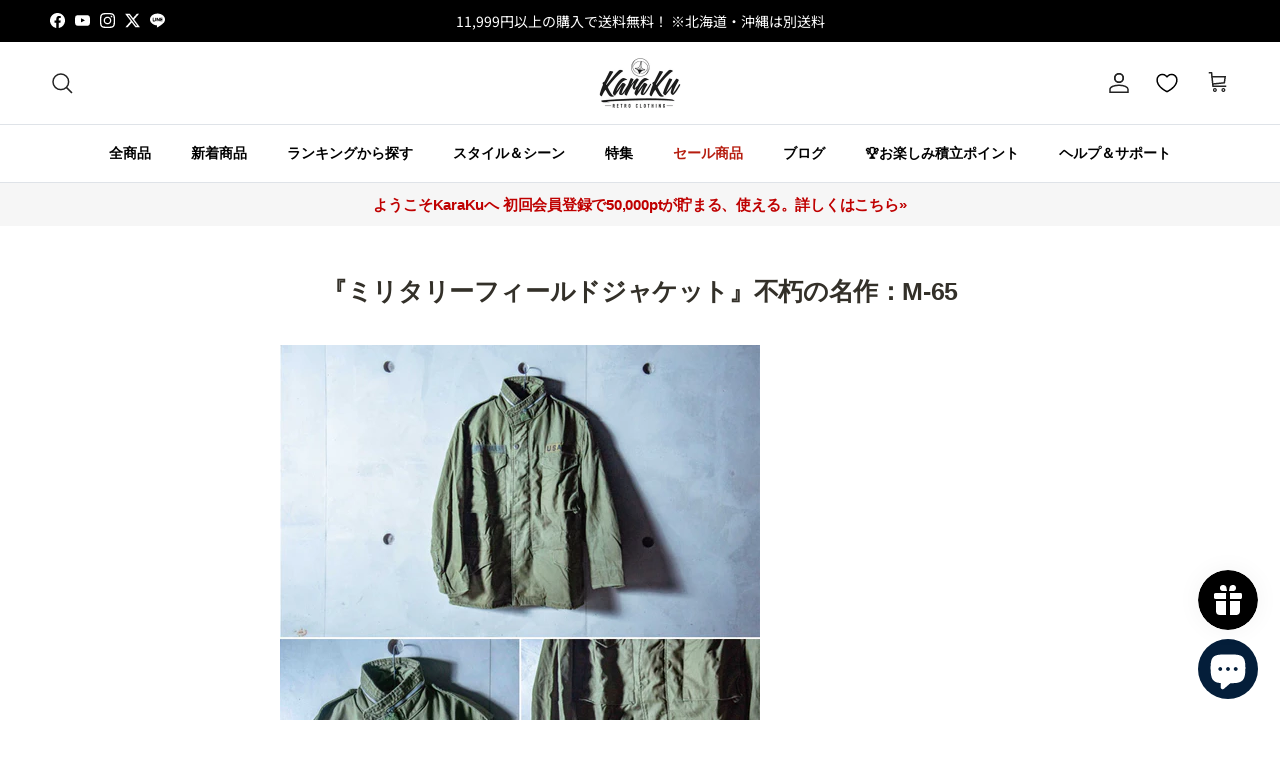

--- FILE ---
content_type: text/html; charset=utf-8
request_url: https://karakubuy.com/pages/the-great-piece-m65
body_size: 70674
content:
<!doctype html>
<html class="no-js" lang="ja" dir="ltr">
<head>

    
      <style>
        :root {
          --placeholder-logo: url('//karakubuy.com/cdn/shop/t/136/assets/icon-logo.svg?v=35555572875220555901766999997');
        }
      </style>
    
     
      <!-- Google Tag Manager -->
    <script>(function(w,d,s,l,i){w[l]=w[l]||[];w[l].push({'gtm.start':
    new Date().getTime(),event:'gtm.js'});var f=d.getElementsByTagName(s)[0],
    j=d.createElement(s),dl=l!='dataLayer'?'&l='+l:'';j.async=true;j.src=
    'https://www.googletagmanager.com/gtm.js?id='+i+dl;f.parentNode.insertBefore(j,f);
    })(window,document,'script','dataLayer','GTM-WK7RRLSP');</script>
    <!-- End Google Tag Manager -->

    
        <!-- Google tag (gtag.js) -->
        <script async src="https://www.googletagmanager.com/gtag/js?id=AW-354021651"></script>
        <script>
          window.dataLayer = window.dataLayer || [];
          function gtag(){dataLayer.push(arguments);}
          gtag('js', new Date());
    
          gtag('config', 'AW-354021651');
        </script><meta charset="utf-8">
<meta name="viewport" content="width=device-width,initial-scale=1">
<title>『ミリタリーフィールドジャケット』不朽の名作：M-65 &ndash; Karakubuy</title><link rel="canonical" href="https://karakubuy.com/pages/the-great-piece-m65"><link rel="icon" href="//karakubuy.com/cdn/shop/files/img_v3_02ld_2bced994-3efa-434b-9649-544d9c239ecg.png?crop=center&height=48&v=1744771037&width=48" type="image/png">
  <link rel="apple-touch-icon" href="//karakubuy.com/cdn/shop/files/img_v3_02ld_2bced994-3efa-434b-9649-544d9c239ecg.png?crop=center&height=180&v=1744771037&width=180"><meta name="description" content="M-65は、1965年に誕生してから、なんと2008年まで40年間現役で実戦で使われていたアメリカ軍の野戦用の戦闘用ジャケットです。 ※正確にはジャケットだけでなく、1965年に制式採用されたM-65パンツ、M-65フィールドジャケット、M-65フィールドパーカーなど、軍用品の総称です。 軍用としての納入は終了したものの、その機能性の高さから、オリジナルとほぼ同じスペックでアメリカ国内外で絶大な人気を誇っています。   実はこのM-65の前には、1951年式のM-51シリーズが制式使用されており、M-65はそれらがアップグレードされたものです。 大きな変更点として、M-51はコットン100%仕様でしたが、M-65ではナイロン混紡素材"><meta property="og:site_name" content="Karakubuy">
<meta property="og:url" content="https://karakubuy.com/pages/the-great-piece-m65">
<meta property="og:title" content="『ミリタリーフィールドジャケット』不朽の名作：M-65">
<meta property="og:type" content="website">
<meta property="og:description" content="M-65は、1965年に誕生してから、なんと2008年まで40年間現役で実戦で使われていたアメリカ軍の野戦用の戦闘用ジャケットです。 ※正確にはジャケットだけでなく、1965年に制式採用されたM-65パンツ、M-65フィールドジャケット、M-65フィールドパーカーなど、軍用品の総称です。 軍用としての納入は終了したものの、その機能性の高さから、オリジナルとほぼ同じスペックでアメリカ国内外で絶大な人気を誇っています。   実はこのM-65の前には、1951年式のM-51シリーズが制式使用されており、M-65はそれらがアップグレードされたものです。 大きな変更点として、M-51はコットン100%仕様でしたが、M-65ではナイロン混紡素材"><meta property="og:image" content="http://karakubuy.com/cdn/shop/files/QQ_20210826180108.jpg?crop=center&height=1200&v=1630043446&width=1200">
  <meta property="og:image:secure_url" content="https://karakubuy.com/cdn/shop/files/QQ_20210826180108.jpg?crop=center&height=1200&v=1630043446&width=1200">
  <meta property="og:image:width" content="348">
  <meta property="og:image:height" content="228"><meta name="twitter:site" content="@karakubuy"><meta name="twitter:card" content="summary_large_image">
<meta name="twitter:title" content="『ミリタリーフィールドジャケット』不朽の名作：M-65">
<meta name="twitter:description" content="M-65は、1965年に誕生してから、なんと2008年まで40年間現役で実戦で使われていたアメリカ軍の野戦用の戦闘用ジャケットです。 ※正確にはジャケットだけでなく、1965年に制式採用されたM-65パンツ、M-65フィールドジャケット、M-65フィールドパーカーなど、軍用品の総称です。 軍用としての納入は終了したものの、その機能性の高さから、オリジナルとほぼ同じスペックでアメリカ国内外で絶大な人気を誇っています。   実はこのM-65の前には、1951年式のM-51シリーズが制式使用されており、M-65はそれらがアップグレードされたものです。 大きな変更点として、M-51はコットン100%仕様でしたが、M-65ではナイロン混紡素材">

    <script src="//karakubuy.com/cdn/shop/t/136/assets/jquery-3.5.1.min.js?v=137464363846242463731749108104" type="text/javascript"></script>
    

    
    <link href="//karakubuy.com/cdn/shop/t/136/assets/owl.carousel.min.css?v=60403443038593932741749108131" rel="stylesheet" type="text/css" media="all" />
    <link href="//karakubuy.com/cdn/shop/t/136/assets/owl.theme.default.min.css?v=27574209813082604171749108153" rel="stylesheet" type="text/css" media="all" />
    <script src="//karakubuy.com/cdn/shop/t/136/assets/owl.carousel.min.js?v=180246001015871737021749108195" type="text/javascript"></script>
    


    
    <link href="//karakubuy.com/cdn/shop/t/136/assets/swiper-bundle.min.css?v=183955486192329526781749108218" rel="stylesheet" type="text/css" media="all" />
    <script src="//karakubuy.com/cdn/shop/t/136/assets/swiper-bundle.min.js?v=146640479871518466531749108241" type="text/javascript"></script>
    

    
    <link href="//karakubuy.com/cdn/shop/t/136/assets/slider-pro.min.css?v=116941350675675154811750147864" rel="stylesheet" type="text/css" media="all" />
    <script src="//karakubuy.com/cdn/shop/t/136/assets/jquery.sliderPro.min.js?v=36603640507825873891750147833" type="text/javascript"></script>
    
<style>@font-face {
  font-family: "Noto Sans Japanese";
  font-weight: 400;
  font-style: normal;
  font-display: fallback;
  src: url("//karakubuy.com/cdn/fonts/noto_sans_japanese/notosansjapanese_n4.74a6927b879b930fdec4ab8bb6917103ae8bbca9.woff2") format("woff2"),
       url("//karakubuy.com/cdn/fonts/noto_sans_japanese/notosansjapanese_n4.15630f5c60bcf9ed7de2df9484ab75ddd007c8e2.woff") format("woff");
}
@font-face {
  font-family: "Noto Sans Japanese";
  font-weight: 700;
  font-style: normal;
  font-display: fallback;
  src: url("//karakubuy.com/cdn/fonts/noto_sans_japanese/notosansjapanese_n7.1abda075dc6bf08053b865d23e5712ef6cfa899b.woff2") format("woff2"),
       url("//karakubuy.com/cdn/fonts/noto_sans_japanese/notosansjapanese_n7.aa2be2df2112f4742b97ac4fa9dca5bb760e3ab4.woff") format("woff");
}
@font-face {
  font-family: "Noto Sans Japanese";
  font-weight: 500;
  font-style: normal;
  font-display: fallback;
  src: url("//karakubuy.com/cdn/fonts/noto_sans_japanese/notosansjapanese_n5.a1e978aad0e9144c0f0306d9ef6b2aa3e7a325ad.woff2") format("woff2"),
       url("//karakubuy.com/cdn/fonts/noto_sans_japanese/notosansjapanese_n5.c4a324dae2ef31aa5d8845f82138a71765d32f37.woff") format("woff");
}
@font-face {
  font-family: "Noto Sans Japanese";
  font-weight: 400;
  font-style: normal;
  font-display: fallback;
  src: url("//karakubuy.com/cdn/fonts/noto_sans_japanese/notosansjapanese_n4.74a6927b879b930fdec4ab8bb6917103ae8bbca9.woff2") format("woff2"),
       url("//karakubuy.com/cdn/fonts/noto_sans_japanese/notosansjapanese_n4.15630f5c60bcf9ed7de2df9484ab75ddd007c8e2.woff") format("woff");
}
@font-face {
  font-family: Cabin;
  font-weight: 700;
  font-style: normal;
  font-display: fallback;
  src: url("//karakubuy.com/cdn/fonts/cabin/cabin_n7.255204a342bfdbc9ae2017bd4e6a90f8dbb2f561.woff2") format("woff2"),
       url("//karakubuy.com/cdn/fonts/cabin/cabin_n7.e2afa22a0d0f4b64da3569c990897429d40ff5c0.woff") format("woff");
}
@font-face {
  font-family: "Noto Sans Japanese";
  font-weight: 600;
  font-style: normal;
  font-display: fallback;
  src: url("//karakubuy.com/cdn/fonts/noto_sans_japanese/notosansjapanese_n6.4ecbd50569f336533d801e5e5ec08720b2dc1560.woff2") format("woff2"),
       url("//karakubuy.com/cdn/fonts/noto_sans_japanese/notosansjapanese_n6.0185377b54573983f9e0c8025b6d418e15f6a6fd.woff") format("woff");
}
@font-face {
  font-family: "Noto Sans Japanese";
  font-weight: 600;
  font-style: normal;
  font-display: fallback;
  src: url("//karakubuy.com/cdn/fonts/noto_sans_japanese/notosansjapanese_n6.4ecbd50569f336533d801e5e5ec08720b2dc1560.woff2") format("woff2"),
       url("//karakubuy.com/cdn/fonts/noto_sans_japanese/notosansjapanese_n6.0185377b54573983f9e0c8025b6d418e15f6a6fd.woff") format("woff");
}
:root {
  --page-container-width:          1920px;
  --reading-container-width:       720px;
  --divider-opacity:               0.14;
  --gutter-large:                  30px;
  --gutter-desktop:                20px;
  --gutter-mobile:                 16px;
  --section-padding:               50px;
  --larger-section-padding:        80px;
  --larger-section-padding-mobile: 60px;
  --largest-section-padding:       110px;
  --aos-animate-duration:          0.6s;

  --base-font-family:              "Noto Sans Japanese", sans-serif;
  --base-font-weight:              400;
  --base-font-style:               normal;
  --heading-font-family:           "Noto Sans Japanese", sans-serif;
  --heading-font-weight:           400;
  --heading-font-style:            normal;
  --heading-font-letter-spacing:   -0.015em;
  --logo-font-family:              Cabin, sans-serif;
  --logo-font-weight:              700;
  --logo-font-style:               normal;
  --nav-font-family:               "Noto Sans Japanese", sans-serif;
  --nav-font-weight:               600;
  --nav-font-style:                normal;

  --base-text-size:15px;
  --base-line-height:              1.6;
  --input-text-size:16px;
  --smaller-text-size-1:12px;
  --smaller-text-size-2:14px;
  --smaller-text-size-3:12px;
  --smaller-text-size-4:11px;
  --larger-text-size:25px;
  --super-large-text-size:44px;
  --super-large-mobile-text-size:20px;
  --larger-mobile-text-size:20px;
  --logo-text-size:12px;--btn-letter-spacing: 0.08em;
    --btn-text-transform: uppercase;
    --button-text-size: 13px;
    --quickbuy-button-text-size: 13;
    --small-feature-link-font-size: 0.75em;
    --input-btn-padding-top: 1.2em;
    --input-btn-padding-bottom: 1.2em;--heading-text-transform:none;
  --nav-text-size:                      14px;
  --mobile-menu-font-weight:            600;

  --body-bg-color:                      255 255 255;
  --bg-color:                           255 255 255;
  --body-text-color:                    0 0 0;
  --text-color:                         0 0 0;

  --header-text-col:                    #232323;--header-text-hover-col:             var(--main-nav-link-hover-col);--header-bg-col:                     #ffffff;
  --heading-color:                     51 48 41;
  --body-heading-color:                51 48 41;
  --heading-divider-col:               #dfe3e8;

  --logo-col:                          #333029;
  --main-nav-bg:                       #ffffff;
  --main-nav-link-col:                 #000000;
  --main-nav-link-hover-col:           #585454;
  --main-nav-link-featured-col:        #b61d0f;

  --link-color:                        99 115 129;
  --body-link-color:                   99 115 129;

  --btn-bg-color:                        35 35 35;
  --btn-bg-hover-color:                  0 0 0;
  --btn-border-color:                    35 35 35;
  --btn-border-hover-color:              0 0 0;
  --btn-text-color:                      255 255 255;
  --btn-text-hover-color:                255 255 255;--btn-alt-bg-color:                    0 0 0;
  --btn-alt-text-color:                  255 255 255;
  --btn-alt-border-color:                0 0 0;
  --btn-alt-border-hover-color:          0 0 0;--btn-ter-bg-color:                    235 235 235;
  --btn-ter-text-color:                  0 0 0;
  --btn-ter-bg-hover-color:              35 35 35;
  --btn-ter-text-hover-color:            255 255 255;--btn-border-radius: 1.8em;
    --btn-inspired-border-radius: 3px;--color-scheme-default:                             #ffffff;
  --color-scheme-default-color:                       255 255 255;
  --color-scheme-default-text-color:                  0 0 0;
  --color-scheme-default-head-color:                  51 48 41;
  --color-scheme-default-link-color:                  99 115 129;
  --color-scheme-default-btn-text-color:              255 255 255;
  --color-scheme-default-btn-text-hover-color:        255 255 255;
  --color-scheme-default-btn-bg-color:                35 35 35;
  --color-scheme-default-btn-bg-hover-color:          0 0 0;
  --color-scheme-default-btn-border-color:            35 35 35;
  --color-scheme-default-btn-border-hover-color:      0 0 0;
  --color-scheme-default-btn-alt-text-color:          255 255 255;
  --color-scheme-default-btn-alt-bg-color:            0 0 0;
  --color-scheme-default-btn-alt-border-color:        0 0 0;
  --color-scheme-default-btn-alt-border-hover-color:  0 0 0;

  --color-scheme-1:                             #f2f2f2;
  --color-scheme-1-color:                       242 242 242;
  --color-scheme-1-text-color:                  52 52 52;
  --color-scheme-1-head-color:                  52 52 52;
  --color-scheme-1-link-color:                  52 52 52;
  --color-scheme-1-btn-text-color:              255 255 255;
  --color-scheme-1-btn-text-hover-color:        255 255 255;
  --color-scheme-1-btn-bg-color:                35 35 35;
  --color-scheme-1-btn-bg-hover-color:          0 0 0;
  --color-scheme-1-btn-border-color:            35 35 35;
  --color-scheme-1-btn-border-hover-color:      0 0 0;
  --color-scheme-1-btn-alt-text-color:          35 35 35;
  --color-scheme-1-btn-alt-bg-color:            255 255 255;
  --color-scheme-1-btn-alt-border-color:        35 35 35;
  --color-scheme-1-btn-alt-border-hover-color:  35 35 35;

  --color-scheme-2:                             #f2f2f2;
  --color-scheme-2-color:                       242 242 242;
  --color-scheme-2-text-color:                  52 52 52;
  --color-scheme-2-head-color:                  52 52 52;
  --color-scheme-2-link-color:                  52 52 52;
  --color-scheme-2-btn-text-color:              255 255 255;
  --color-scheme-2-btn-text-hover-color:        255 255 255;
  --color-scheme-2-btn-bg-color:                35 35 35;
  --color-scheme-2-btn-bg-hover-color:          0 0 0;
  --color-scheme-2-btn-border-color:            35 35 35;
  --color-scheme-2-btn-border-hover-color:      0 0 0;
  --color-scheme-2-btn-alt-text-color:          35 35 35;
  --color-scheme-2-btn-alt-bg-color:            255 255 255;
  --color-scheme-2-btn-alt-border-color:        35 35 35;
  --color-scheme-2-btn-alt-border-hover-color:  35 35 35;

  /* Shop Pay payment terms */
  --payment-terms-background-color:    #ffffff;--quickbuy-bg: 242 242 242;--body-input-background-color:       rgb(var(--body-bg-color));
  --input-background-color:            rgb(var(--body-bg-color));
  --body-input-text-color:             var(--body-text-color);
  --input-text-color:                  var(--body-text-color);
  --body-input-border-color:           rgb(191, 191, 191);
  --input-border-color:                rgb(191, 191, 191);
  --input-border-color-hover:          rgb(115, 115, 115);
  --input-border-color-active:         rgb(0, 0, 0);

  --swatch-cross-svg:                  url("data:image/svg+xml,%3Csvg xmlns='http://www.w3.org/2000/svg' width='240' height='240' viewBox='0 0 24 24' fill='none' stroke='rgb(191, 191, 191)' stroke-width='0.09' preserveAspectRatio='none' %3E%3Cline x1='24' y1='0' x2='0' y2='24'%3E%3C/line%3E%3C/svg%3E");
  --swatch-cross-hover:                url("data:image/svg+xml,%3Csvg xmlns='http://www.w3.org/2000/svg' width='240' height='240' viewBox='0 0 24 24' fill='none' stroke='rgb(115, 115, 115)' stroke-width='0.09' preserveAspectRatio='none' %3E%3Cline x1='24' y1='0' x2='0' y2='24'%3E%3C/line%3E%3C/svg%3E");
  --swatch-cross-active:               url("data:image/svg+xml,%3Csvg xmlns='http://www.w3.org/2000/svg' width='240' height='240' viewBox='0 0 24 24' fill='none' stroke='rgb(0, 0, 0)' stroke-width='0.09' preserveAspectRatio='none' %3E%3Cline x1='24' y1='0' x2='0' y2='24'%3E%3C/line%3E%3C/svg%3E");

  --footer-divider-col:                #e0e0e0;
  --footer-text-col:                   0 0 0;
  --footer-heading-col:                0 0 0;
  --footer-bg-col:                     242 242 242;--product-label-overlay-justify: flex-start;--product-label-overlay-align: flex-start;--product-label-overlay-reduction-text:   #ffffff;
  --product-label-overlay-reduction-bg:     #c20000;
  --product-label-overlay-reduction-text-weight: 600;
  --product-label-overlay-stock-text:       #ffffff;
  --product-label-overlay-stock-bg:         #09728c;
  --product-label-overlay-new-text:         #ffffff;
  --product-label-overlay-new-bg:           #c16452;
  --product-label-overlay-meta-text:        #ffffff;
  --product-label-overlay-meta-bg:          #bd2585;
  --product-label-sale-text:                #c20000;
  --product-label-sold-text:                #171717;
  --product-label-preorder-text:            #3ea36a;

  --product-block-crop-align:               center;

  
  --product-block-price-align:              flex-start;
  --product-block-price-item-margin-start:  initial;
  --product-block-price-item-margin-end:    .5rem;
  

  

  --collection-block-image-position:   center center;

  --swatch-picker-image-size:          40px;
  --swatch-crop-align:                 center center;

  --image-overlay-text-color:          255 255 255;--image-overlay-bg:                  rgba(0, 0, 0, 0.11);
  --image-overlay-shadow-start:        rgb(0 0 0 / 0.15);
  --image-overlay-box-opacity:         0.9;--product-inventory-ok-box-color:            #f2faf0;
  --product-inventory-ok-text-color:           #108043;
  --product-inventory-ok-icon-box-fill-color:  #fff;
  --product-inventory-low-box-color:           #fcf1cd;
  --product-inventory-low-text-color:          #dd9a1a;
  --product-inventory-low-icon-box-fill-color: #fff;
  --product-inventory-low-text-color-channels: 16, 128, 67;
  --product-inventory-ok-text-color-channels:  221, 154, 26;

  --rating-star-color: 193 100 82;--overlay-align-left: start;
    --overlay-align-right: end;}html[dir=rtl] {
  --overlay-right-text-m-left: 0;
  --overlay-right-text-m-right: auto;
  --overlay-left-shadow-left-left: 15%;
  --overlay-left-shadow-left-right: -50%;
  --overlay-left-shadow-right-left: -85%;
  --overlay-left-shadow-right-right: 0;
}::selection {
    background: rgb(var(--body-heading-color));
    color: rgb(var(--body-bg-color));
  }
  ::-moz-selection {
    background: rgb(var(--body-heading-color));
    color: rgb(var(--body-bg-color));
  }.use-color-scheme--default {
  --product-label-sale-text:           #c20000;
  --product-label-sold-text:           #171717;
  --product-label-preorder-text:       #3ea36a;
  --input-background-color:            rgb(var(--body-bg-color));
  --input-text-color:                  var(--body-input-text-color);
  --input-border-color:                rgb(191, 191, 191);
  --input-border-color-hover:          rgb(115, 115, 115);
  --input-border-color-active:         rgb(0, 0, 0);
}</style>

  <link href="//karakubuy.com/cdn/shop/t/136/assets/main.css?v=55038646399792739691766999959" rel="stylesheet" type="text/css" media="all" />
<link rel="preload" as="font" href="//karakubuy.com/cdn/fonts/noto_sans_japanese/notosansjapanese_n4.74a6927b879b930fdec4ab8bb6917103ae8bbca9.woff2" type="font/woff2" crossorigin><link rel="preload" as="font" href="//karakubuy.com/cdn/fonts/noto_sans_japanese/notosansjapanese_n4.74a6927b879b930fdec4ab8bb6917103ae8bbca9.woff2" type="font/woff2" crossorigin><script>
    document.documentElement.className = document.documentElement.className.replace('no-js', 'js');

    window.theme = {
      info: {
        name: 'Symmetry',
        version: '7.5.0'
      },
      device: {
        hasTouch: window.matchMedia('(any-pointer: coarse)').matches,
        hasHover: window.matchMedia('(hover: hover)').matches
      },
      mediaQueries: {
        md: '(min-width: 768px)',
        productMediaCarouselBreak: '(min-width: 1041px)'
      },
      routes: {
        base: 'https://karakubuy.com',
        cart: '/cart',
        cartAdd: '/cart/add.js',
        cartUpdate: '/cart/update.js',
        predictiveSearch: '/search/suggest'
      },
      strings: {
        cartTermsConfirmation: "続行前に利用規約に同意しなければなりません。",
        cartItemsQuantityError: "この品目は[QUANTITY]点のみカートに追加できます。",
        generalSearchViewAll: "すべての検索結果を表示",
        noStock: "売切れ",
        noVariant: "利用不可",
        productsProductChooseA: "を選択する",
        generalSearchPages: "ページ",
        generalSearchNoResultsWithoutTerms: "申し訳ありませんが、結果が見つかりませんでした",
        shippingCalculator: {
          singleRate: "この宛先には単一のレートがあります：",
          multipleRates: "この宛先には複数のレートがあります：",
          noRates: "この宛先には発送しません。"
        },
        regularPrice: "定価",
        salePrice: "セール価格"
      },
      settings: {
        moneyWithCurrencyFormat: "\u003cspan class=money\u003e¥{{amount_no_decimals}} JPY\u003c\/span\u003e",
        cartType: "drawer",
        afterAddToCart: "drawer",
        quickbuyStyle: "button",
        externalLinksNewTab: true,
        internalLinksSmoothScroll: true
      }
    }

    theme.inlineNavigationCheck = function() {
      var pageHeader = document.querySelector('.pageheader'),
          inlineNavContainer = pageHeader.querySelector('.logo-area__left__inner'),
          inlineNav = inlineNavContainer.querySelector('.navigation--left');
      if (inlineNav && getComputedStyle(inlineNav).display != 'none') {
        var inlineMenuCentered = document.querySelector('.pageheader--layout-inline-menu-center'),
            logoContainer = document.querySelector('.logo-area__middle__inner');
        if(inlineMenuCentered) {
          var rightWidth = document.querySelector('.logo-area__right__inner').clientWidth,
              middleWidth = logoContainer.clientWidth,
              logoArea = document.querySelector('.logo-area'),
              computedLogoAreaStyle = getComputedStyle(logoArea),
              logoAreaInnerWidth = logoArea.clientWidth - Math.ceil(parseFloat(computedLogoAreaStyle.paddingLeft)) - Math.ceil(parseFloat(computedLogoAreaStyle.paddingRight)),
              availableNavWidth = logoAreaInnerWidth - Math.max(rightWidth, middleWidth) * 2 - 40;
          inlineNavContainer.style.maxWidth = availableNavWidth + 'px';
        }

        var firstInlineNavLink = inlineNav.querySelector('.navigation__item:first-child'),
            lastInlineNavLink = inlineNav.querySelector('.navigation__item:last-child');
        if (lastInlineNavLink) {
          var inlineNavWidth = null;
          if(document.querySelector('html[dir=rtl]')) {
            inlineNavWidth = firstInlineNavLink.offsetLeft - lastInlineNavLink.offsetLeft + firstInlineNavLink.offsetWidth;
          } else {
            inlineNavWidth = lastInlineNavLink.offsetLeft - firstInlineNavLink.offsetLeft + lastInlineNavLink.offsetWidth;
          }
          if (inlineNavContainer.offsetWidth >= inlineNavWidth) {
            pageHeader.classList.add('pageheader--layout-inline-permitted');
            var tallLogo = logoContainer.clientHeight > lastInlineNavLink.clientHeight + 20;
            if (tallLogo) {
              inlineNav.classList.add('navigation--tight-underline');
            } else {
              inlineNav.classList.remove('navigation--tight-underline');
            }
          } else {
            pageHeader.classList.remove('pageheader--layout-inline-permitted');
          }
        }
      }
    };

    theme.setInitialHeaderHeightProperty = () => {
      const section = document.querySelector('.section-header');
      if (section) {
        document.documentElement.style.setProperty('--theme-header-height', Math.ceil(section.clientHeight) + 'px');
      }
    };
  </script>

  <script src="//karakubuy.com/cdn/shop/t/136/assets/main.js?v=150891663519462644191749088138" defer></script>
    <script src="//karakubuy.com/cdn/shop/t/136/assets/animate-on-scroll.js?v=15249566486942820451749088138" defer></script>
    <link href="//karakubuy.com/cdn/shop/t/136/assets/animate-on-scroll.css?v=135962721104954213331749088138" rel="stylesheet" type="text/css" media="all" />
  

  <script>window.performance && window.performance.mark && window.performance.mark('shopify.content_for_header.start');</script><meta name="facebook-domain-verification" content="zmeseotckp9a6hr3l8iq73dpzmjufc">
<meta name="google-site-verification" content="K81YBT3NPjFduvUW1j4lzI_ltnN_PkrW97KiIK5QDAo">
<meta id="shopify-digital-wallet" name="shopify-digital-wallet" content="/5418582051/digital_wallets/dialog">
<meta name="shopify-checkout-api-token" content="2b7e0d8a8b922e21f674d4dd16842230">
<meta id="in-context-paypal-metadata" data-shop-id="5418582051" data-venmo-supported="false" data-environment="production" data-locale="ja_JP" data-paypal-v4="true" data-currency="JPY">
<link rel="alternate" hreflang="x-default" href="https://karakubuy.com/pages/the-great-piece-m65">
<link rel="alternate" hreflang="en-US" href="https://karakubuy.com/en-us/pages/the-great-piece-m65">
<link rel="alternate" hreflang="ms-US" href="https://karakubuy.com/ms-us/pages/the-great-piece-m65">
<link rel="alternate" hreflang="en-CA" href="https://karakubuy.com/en-us/pages/the-great-piece-m65">
<link rel="alternate" hreflang="ms-CA" href="https://karakubuy.com/ms-us/pages/the-great-piece-m65">
<link rel="alternate" hreflang="en-GB" href="https://karakubuy.com/en-us/pages/the-great-piece-m65">
<link rel="alternate" hreflang="ms-GB" href="https://karakubuy.com/ms-us/pages/the-great-piece-m65">
<link rel="alternate" hreflang="en-FR" href="https://karakubuy.com/en-us/pages/the-great-piece-m65">
<link rel="alternate" hreflang="ms-FR" href="https://karakubuy.com/ms-us/pages/the-great-piece-m65">
<link rel="alternate" hreflang="en-DE" href="https://karakubuy.com/en-us/pages/the-great-piece-m65">
<link rel="alternate" hreflang="ms-DE" href="https://karakubuy.com/ms-us/pages/the-great-piece-m65">
<link rel="alternate" hreflang="en-NZ" href="https://karakubuy.com/en-us/pages/the-great-piece-m65">
<link rel="alternate" hreflang="ms-NZ" href="https://karakubuy.com/ms-us/pages/the-great-piece-m65">
<link rel="alternate" hreflang="en-AU" href="https://karakubuy.com/en-us/pages/the-great-piece-m65">
<link rel="alternate" hreflang="ms-AU" href="https://karakubuy.com/ms-us/pages/the-great-piece-m65">
<link rel="alternate" hreflang="en-QA" href="https://karakubuy.com/en-us/pages/the-great-piece-m65">
<link rel="alternate" hreflang="ms-QA" href="https://karakubuy.com/ms-us/pages/the-great-piece-m65">
<link rel="alternate" hreflang="en-SA" href="https://karakubuy.com/en-us/pages/the-great-piece-m65">
<link rel="alternate" hreflang="ms-SA" href="https://karakubuy.com/ms-us/pages/the-great-piece-m65">
<link rel="alternate" hreflang="en-AE" href="https://karakubuy.com/en-us/pages/the-great-piece-m65">
<link rel="alternate" hreflang="ms-AE" href="https://karakubuy.com/ms-us/pages/the-great-piece-m65">
<link rel="alternate" hreflang="ja-KR" href="https://karakubuy.com/ja-kr/pages/the-great-piece-m65">
<link rel="alternate" hreflang="en-SG" href="https://karakubuy.com/en-my/pages/the-great-piece-m65">
<link rel="alternate" hreflang="ja-SG" href="https://karakubuy.com/ja-my/pages/the-great-piece-m65">
<link rel="alternate" hreflang="ms-SG" href="https://karakubuy.com/ms-my/pages/the-great-piece-m65">
<link rel="alternate" hreflang="en-TH" href="https://karakubuy.com/en-my/pages/the-great-piece-m65">
<link rel="alternate" hreflang="ja-TH" href="https://karakubuy.com/ja-my/pages/the-great-piece-m65">
<link rel="alternate" hreflang="ms-TH" href="https://karakubuy.com/ms-my/pages/the-great-piece-m65">
<link rel="alternate" hreflang="en-VN" href="https://karakubuy.com/en-my/pages/the-great-piece-m65">
<link rel="alternate" hreflang="ja-VN" href="https://karakubuy.com/ja-my/pages/the-great-piece-m65">
<link rel="alternate" hreflang="ms-VN" href="https://karakubuy.com/ms-my/pages/the-great-piece-m65">
<link rel="alternate" hreflang="en-MY" href="https://karakubuy.com/en-my/pages/the-great-piece-m65">
<link rel="alternate" hreflang="ja-MY" href="https://karakubuy.com/ja-my/pages/the-great-piece-m65">
<link rel="alternate" hreflang="ms-MY" href="https://karakubuy.com/ms-my/pages/the-great-piece-m65">
<link rel="alternate" hreflang="en-PH" href="https://karakubuy.com/en-my/pages/the-great-piece-m65">
<link rel="alternate" hreflang="ja-PH" href="https://karakubuy.com/ja-my/pages/the-great-piece-m65">
<link rel="alternate" hreflang="ms-PH" href="https://karakubuy.com/ms-my/pages/the-great-piece-m65">
<link rel="alternate" hreflang="en-ID" href="https://karakubuy.com/en-my/pages/the-great-piece-m65">
<link rel="alternate" hreflang="ja-ID" href="https://karakubuy.com/ja-my/pages/the-great-piece-m65">
<link rel="alternate" hreflang="ms-ID" href="https://karakubuy.com/ms-my/pages/the-great-piece-m65">
<link rel="alternate" hreflang="ja-JP" href="https://karakubuy.com/pages/the-great-piece-m65">
<link rel="alternate" hreflang="en-JP" href="https://karakubuy.com/en/pages/the-great-piece-m65">
<script async="async" src="/checkouts/internal/preloads.js?locale=ja-JP"></script>
<script id="shopify-features" type="application/json">{"accessToken":"2b7e0d8a8b922e21f674d4dd16842230","betas":["rich-media-storefront-analytics"],"domain":"karakubuy.com","predictiveSearch":false,"shopId":5418582051,"locale":"ja"}</script>
<script>var Shopify = Shopify || {};
Shopify.shop = "minipia.myshopify.com";
Shopify.locale = "ja";
Shopify.currency = {"active":"JPY","rate":"1.0"};
Shopify.country = "JP";
Shopify.theme = {"name":"UI改版","id":152120623323,"schema_name":"Symmetry","schema_version":"7.5.0","theme_store_id":568,"role":"main"};
Shopify.theme.handle = "null";
Shopify.theme.style = {"id":null,"handle":null};
Shopify.cdnHost = "karakubuy.com/cdn";
Shopify.routes = Shopify.routes || {};
Shopify.routes.root = "/";</script>
<script type="module">!function(o){(o.Shopify=o.Shopify||{}).modules=!0}(window);</script>
<script>!function(o){function n(){var o=[];function n(){o.push(Array.prototype.slice.apply(arguments))}return n.q=o,n}var t=o.Shopify=o.Shopify||{};t.loadFeatures=n(),t.autoloadFeatures=n()}(window);</script>
<script id="shop-js-analytics" type="application/json">{"pageType":"page"}</script>
<script defer="defer" async type="module" src="//karakubuy.com/cdn/shopifycloud/shop-js/modules/v2/client.init-shop-cart-sync_CZKilf07.ja.esm.js"></script>
<script defer="defer" async type="module" src="//karakubuy.com/cdn/shopifycloud/shop-js/modules/v2/chunk.common_rlhnONO2.esm.js"></script>
<script type="module">
  await import("//karakubuy.com/cdn/shopifycloud/shop-js/modules/v2/client.init-shop-cart-sync_CZKilf07.ja.esm.js");
await import("//karakubuy.com/cdn/shopifycloud/shop-js/modules/v2/chunk.common_rlhnONO2.esm.js");

  window.Shopify.SignInWithShop?.initShopCartSync?.({"fedCMEnabled":true,"windoidEnabled":true});

</script>
<script>(function() {
  var isLoaded = false;
  function asyncLoad() {
    if (isLoaded) return;
    isLoaded = true;
    var urls = ["https:\/\/loox.io\/widget\/4yWEIu5IF5\/loox.1621993779899.js?shop=minipia.myshopify.com","\/\/shopify.privy.com\/widget.js?shop=minipia.myshopify.com","https:\/\/cdn.logbase.io\/lb-upsell-wrapper.js?shop=minipia.myshopify.com"];
    for (var i = 0; i < urls.length; i++) {
      var s = document.createElement('script');
      s.type = 'text/javascript';
      s.async = true;
      s.src = urls[i];
      var x = document.getElementsByTagName('script')[0];
      x.parentNode.insertBefore(s, x);
    }
  };
  if(window.attachEvent) {
    window.attachEvent('onload', asyncLoad);
  } else {
    window.addEventListener('load', asyncLoad, false);
  }
})();</script>
<script id="__st">var __st={"a":5418582051,"offset":28800,"reqid":"d53cdb6d-bf1c-449f-811a-09b0245da328-1768974077","pageurl":"karakubuy.com\/pages\/the-great-piece-m65","s":"pages-82904023218","u":"370c14facf55","p":"page","rtyp":"page","rid":82904023218};</script>
<script>window.ShopifyPaypalV4VisibilityTracking = true;</script>
<script id="captcha-bootstrap">!function(){'use strict';const t='contact',e='account',n='new_comment',o=[[t,t],['blogs',n],['comments',n],[t,'customer']],c=[[e,'customer_login'],[e,'guest_login'],[e,'recover_customer_password'],[e,'create_customer']],r=t=>t.map((([t,e])=>`form[action*='/${t}']:not([data-nocaptcha='true']) input[name='form_type'][value='${e}']`)).join(','),a=t=>()=>t?[...document.querySelectorAll(t)].map((t=>t.form)):[];function s(){const t=[...o],e=r(t);return a(e)}const i='password',u='form_key',d=['recaptcha-v3-token','g-recaptcha-response','h-captcha-response',i],f=()=>{try{return window.sessionStorage}catch{return}},m='__shopify_v',_=t=>t.elements[u];function p(t,e,n=!1){try{const o=window.sessionStorage,c=JSON.parse(o.getItem(e)),{data:r}=function(t){const{data:e,action:n}=t;return t[m]||n?{data:e,action:n}:{data:t,action:n}}(c);for(const[e,n]of Object.entries(r))t.elements[e]&&(t.elements[e].value=n);n&&o.removeItem(e)}catch(o){console.error('form repopulation failed',{error:o})}}const l='form_type',E='cptcha';function T(t){t.dataset[E]=!0}const w=window,h=w.document,L='Shopify',v='ce_forms',y='captcha';let A=!1;((t,e)=>{const n=(g='f06e6c50-85a8-45c8-87d0-21a2b65856fe',I='https://cdn.shopify.com/shopifycloud/storefront-forms-hcaptcha/ce_storefront_forms_captcha_hcaptcha.v1.5.2.iife.js',D={infoText:'hCaptchaによる保護',privacyText:'プライバシー',termsText:'利用規約'},(t,e,n)=>{const o=w[L][v],c=o.bindForm;if(c)return c(t,g,e,D).then(n);var r;o.q.push([[t,g,e,D],n]),r=I,A||(h.body.append(Object.assign(h.createElement('script'),{id:'captcha-provider',async:!0,src:r})),A=!0)});var g,I,D;w[L]=w[L]||{},w[L][v]=w[L][v]||{},w[L][v].q=[],w[L][y]=w[L][y]||{},w[L][y].protect=function(t,e){n(t,void 0,e),T(t)},Object.freeze(w[L][y]),function(t,e,n,w,h,L){const[v,y,A,g]=function(t,e,n){const i=e?o:[],u=t?c:[],d=[...i,...u],f=r(d),m=r(i),_=r(d.filter((([t,e])=>n.includes(e))));return[a(f),a(m),a(_),s()]}(w,h,L),I=t=>{const e=t.target;return e instanceof HTMLFormElement?e:e&&e.form},D=t=>v().includes(t);t.addEventListener('submit',(t=>{const e=I(t);if(!e)return;const n=D(e)&&!e.dataset.hcaptchaBound&&!e.dataset.recaptchaBound,o=_(e),c=g().includes(e)&&(!o||!o.value);(n||c)&&t.preventDefault(),c&&!n&&(function(t){try{if(!f())return;!function(t){const e=f();if(!e)return;const n=_(t);if(!n)return;const o=n.value;o&&e.removeItem(o)}(t);const e=Array.from(Array(32),(()=>Math.random().toString(36)[2])).join('');!function(t,e){_(t)||t.append(Object.assign(document.createElement('input'),{type:'hidden',name:u})),t.elements[u].value=e}(t,e),function(t,e){const n=f();if(!n)return;const o=[...t.querySelectorAll(`input[type='${i}']`)].map((({name:t})=>t)),c=[...d,...o],r={};for(const[a,s]of new FormData(t).entries())c.includes(a)||(r[a]=s);n.setItem(e,JSON.stringify({[m]:1,action:t.action,data:r}))}(t,e)}catch(e){console.error('failed to persist form',e)}}(e),e.submit())}));const S=(t,e)=>{t&&!t.dataset[E]&&(n(t,e.some((e=>e===t))),T(t))};for(const o of['focusin','change'])t.addEventListener(o,(t=>{const e=I(t);D(e)&&S(e,y())}));const B=e.get('form_key'),M=e.get(l),P=B&&M;t.addEventListener('DOMContentLoaded',(()=>{const t=y();if(P)for(const e of t)e.elements[l].value===M&&p(e,B);[...new Set([...A(),...v().filter((t=>'true'===t.dataset.shopifyCaptcha))])].forEach((e=>S(e,t)))}))}(h,new URLSearchParams(w.location.search),n,t,e,['guest_login'])})(!0,!0)}();</script>
<script integrity="sha256-4kQ18oKyAcykRKYeNunJcIwy7WH5gtpwJnB7kiuLZ1E=" data-source-attribution="shopify.loadfeatures" defer="defer" src="//karakubuy.com/cdn/shopifycloud/storefront/assets/storefront/load_feature-a0a9edcb.js" crossorigin="anonymous"></script>
<script data-source-attribution="shopify.dynamic_checkout.dynamic.init">var Shopify=Shopify||{};Shopify.PaymentButton=Shopify.PaymentButton||{isStorefrontPortableWallets:!0,init:function(){window.Shopify.PaymentButton.init=function(){};var t=document.createElement("script");t.src="https://karakubuy.com/cdn/shopifycloud/portable-wallets/latest/portable-wallets.ja.js",t.type="module",document.head.appendChild(t)}};
</script>
<script data-source-attribution="shopify.dynamic_checkout.buyer_consent">
  function portableWalletsHideBuyerConsent(e){var t=document.getElementById("shopify-buyer-consent"),n=document.getElementById("shopify-subscription-policy-button");t&&n&&(t.classList.add("hidden"),t.setAttribute("aria-hidden","true"),n.removeEventListener("click",e))}function portableWalletsShowBuyerConsent(e){var t=document.getElementById("shopify-buyer-consent"),n=document.getElementById("shopify-subscription-policy-button");t&&n&&(t.classList.remove("hidden"),t.removeAttribute("aria-hidden"),n.addEventListener("click",e))}window.Shopify?.PaymentButton&&(window.Shopify.PaymentButton.hideBuyerConsent=portableWalletsHideBuyerConsent,window.Shopify.PaymentButton.showBuyerConsent=portableWalletsShowBuyerConsent);
</script>
<script data-source-attribution="shopify.dynamic_checkout.cart.bootstrap">document.addEventListener("DOMContentLoaded",(function(){function t(){return document.querySelector("shopify-accelerated-checkout-cart, shopify-accelerated-checkout")}if(t())Shopify.PaymentButton.init();else{new MutationObserver((function(e,n){t()&&(Shopify.PaymentButton.init(),n.disconnect())})).observe(document.body,{childList:!0,subtree:!0})}}));
</script>
<link id="shopify-accelerated-checkout-styles" rel="stylesheet" media="screen" href="https://karakubuy.com/cdn/shopifycloud/portable-wallets/latest/accelerated-checkout-backwards-compat.css" crossorigin="anonymous">
<style id="shopify-accelerated-checkout-cart">
        #shopify-buyer-consent {
  margin-top: 1em;
  display: inline-block;
  width: 100%;
}

#shopify-buyer-consent.hidden {
  display: none;
}

#shopify-subscription-policy-button {
  background: none;
  border: none;
  padding: 0;
  text-decoration: underline;
  font-size: inherit;
  cursor: pointer;
}

#shopify-subscription-policy-button::before {
  box-shadow: none;
}

      </style>
<script id="sections-script" data-sections="footer" defer="defer" src="//karakubuy.com/cdn/shop/t/136/compiled_assets/scripts.js?v=56789"></script>
<script>window.performance && window.performance.mark && window.performance.mark('shopify.content_for_header.end');</script>
<!-- CC Custom Head Start --><!-- CC Custom Head End --><!-- Google Ads Remarketing Tag By FeedArmy Version 2.17 START -->
    <!-- FeedArmy tutorial found at https://feedarmy.com/kb/adding-google-adwords-remarketing-tag-to-shopify/ -->

    <!-- CODE SETTINGS START -->
    <!-- CODE SETTINGS START -->

    <!-- Please add your Google Ads Audience Source Tag ID -->
    

    <!--
      Please add your alpha2 code, you can find it here: https://help.shopify.com/en/api/custom-storefronts/storefront-api/reference/enum/countrycode
    -->
    

    <!-- set your product id values are default, product_id, parent_id, sku -->
    

    <!-- CODE SETTINGS END -->
    <!-- CODE SETTINGS END -->

    <!-- ==================================== -->
    <!-- DO NOT EDIT ANYTHING BELOW THIS LINE -->
    
      <script async src="https://www.googletagmanager.com/gtag/js?id=AW-354021651"></script><!--
      <script>
        window.dataLayer = window.dataLayer || [];
        function gtag(){dataLayer.push(arguments);}
        gtag('js', new Date());
        gtag('config', 'AW-354021651');
      </script>
    -->

    

    <script>
       gtag('event', 'other', {
         'send_to': 'AW-354021651',
       	  
      
       });
    </script>

<script async src="https://s.yimg.jp/images/listing/tool/cv/ytag.js"></script>
<script>
window.yjDataLayer = window.yjDataLayer || [];
function ytag() { yjDataLayer.push(arguments); }
</script>

<script async>
ytag({
  "type":"yjad_conversion",
  "config":{
    "yahoo_ydn_conv_io": "_pXXCuVXO8tB5gcs6Aplcg..",
    "yahoo_ydn_conv_label": "UEM85ENYBEAJKR8BVE1127467",
    "yahoo_ydn_conv_transaction_id": "",
    "yahoo_ydn_conv_value": "<?php echo $userRevenueValue ?>"
  }
});
</script>
<script>
window.addEventListener('load',function()
{   
    document.querySelectorAll('[id="AddToCart-product-template"]').forEach(function(e)
    {
        e.addEventListener('click',function()
        {
            gtag('event', 'conversion', {
               'send_to': 'AW-354021651/graBCLKdqKsYEJPi56gB'
            });
        })
    })
})
</script>

<!-- Taboola Pixel Code -->
<script type='text/javascript'>
  window._tfa = window._tfa || [];
  window._tfa.push({notify: 'event', name: 'page_view', id: 1694945});
  !function (t, f, a, x) {
         if (!document.getElementById(x)) {
            t.async = 1;t.src = a;t.id=x;f.parentNode.insertBefore(t, f);
         }
  }(document.createElement('script'),
  document.getElementsByTagName('script')[0],
  '//cdn.taboola.com/libtrc/unip/1694945/tfa.js',
  'tb_tfa_script');
</script>
<!-- End of Taboola Pixel Code -->

<!-- <script type="text/javascript">

if (navigator.language)

var language = navigator.language;

else

var language = navigator.browserLanguage;

if(language.indexOf('zh-CN') > -1)location.href = 'error';

</script> -->

    <!-- bing 添加代码 -->
    <script>
      (function(w,d,t,r,u)
      {
        var f,n,i;
        w[u]=w[u]||[],f=function()
        {
          var o={ti:"137009695", enableAutoSpaTracking: true};
          o.q=w[u],w[u]=new UET(o),w[u].push("pageLoad")
        },
        n=d.createElement(t),n.src=r,n.async=1,n.onload=n.onreadystatechange=function()
        {
          var s=this.readyState;
          s&&s!=="loaded"&&s!=="complete"||(f(),n.onload=n.onreadystatechange=null)
        },
        i=d.getElementsByTagName(t)[0],i.parentNode.insertBefore(n,i)
      })
      (window,document,"script","//bat.bing.com/bat.js","uetq");
    </script>

    

    <!-- <script>
    window.uetq = window.uetq || [];
    window.uetq.push("event", "purchase", {"revenue_value":Replace_with_Variable_Revenue_Function(),"currency":"USD"});
    </script>
    <script>
      function uet_report_conversion() {
        window.uetq = window.uetq || [];
        window.uetq.push("event", "purchase", {"revenue_value":Replace_with_Variable_Revenue_Function(),"currency":"USD"});
      }
    </script> -->
    <!-- END bing 添加代码 -->

    <!-- SmartNews Ads Pixel Code --> 
    <script type="text/javascript">
    !function(){if(window.SmartnewsAds=window.SmartnewsAds||{},!window.SmartnewsAds.p){var e=window.SmartnewsAds.p=function(){e.callMethod?e.callMethod.apply(e,arguments):e.queue.push(arguments)};e.push=e,e.version="1.0.1",e.queue=[];var n=document.createElement("script");n.async=!0,n.src="https://cdn.smartnews-ads.com/i/pixel.js";var s=document.getElementsByTagName("script")[0];s.parentNode.insertBefore(n,s)}}();
    SmartnewsAds.p("a222896f4726b549a7917c82", "PageView");
    </script>
    <noscript>
    <img height="1" width="1" style="display:none;" alt="" src="https://i.smartnews-ads.com/p?id=a222896f4726b549a7917c82&e=PageView" />
    </noscript>
    <!-- END  SmartNews Ads Pixel Code --> 
<!-- BEGIN app block: shopify://apps/simprosys-google-shopping-feed/blocks/core_settings_block/1f0b859e-9fa6-4007-97e8-4513aff5ff3b --><!-- BEGIN: GSF App Core Tags & Scripts by Simprosys Google Shopping Feed -->









<!-- END: GSF App Core Tags & Scripts by Simprosys Google Shopping Feed -->
<!-- END app block --><!-- BEGIN app block: shopify://apps/instafeed/blocks/head-block/c447db20-095d-4a10-9725-b5977662c9d5 --><link rel="preconnect" href="https://cdn.nfcube.com/">
<link rel="preconnect" href="https://scontent.cdninstagram.com/">


  <script>
    document.addEventListener('DOMContentLoaded', function () {
      let instafeedScript = document.createElement('script');

      
        instafeedScript.src = 'https://cdn.nfcube.com/instafeed-b0c897c27de7eb68b6a72547f07957d6.js';
      

      document.body.appendChild(instafeedScript);
    });
  </script>





<!-- END app block --><!-- BEGIN app block: shopify://apps/quinn-shoppable-reel/blocks/app-embed/483fa771-9c4d-49e4-8c0d-0155f4b872d6 -->








<!-- BEGIN app snippet: init -->








<script
  src="https://cdn.shopify.com/extensions/019bdb42-e25d-7591-b768-d7b00df0e116/shoppable-videos-quinn-123/assets/quinn-experimental.bundle.js"
  defer="defer"
  data-app="quinn-lite"
  type="module"
></script>




<script data-app="quinn-lite">
  window.QSVL = {};
  QSVL.ab_test_enabled = false;
  QSVL.ab_test_id = "test01";
  QSVL.ab_enabled_for_widgets = [];
  QSVL.ab_enabled_on_pages = [];
  QSVL.ab_control_group_percentage = "50";
  QSVL.queuedScripts = [];
</script>









<script
  data-app="quinn-lite"
>
  QSVL.shop_domain = "minipia.myshopify.com";
  QSVL.metaPrefix= "PAGE_82904023218_";
  QSVL.page_key = "82904023218";
  QSVL.page_type = "page";
  QSVL.page_handle = "the-great-piece-m65";
  QSVL.currency_symbol = "" || "¥",
  QSVL.design_mode = false;
  QSVL.facebook_pixel_tracking = null;
  QSVL.settings = {"story":{"visibility":"both","hero_text_color":"#ffffff","hero_text":"WATCH \u0026 BUY!","hero_title":"Bestsellers","show_hero_story":true,"is_sticky":false,"website_header_identifier":"#shopify-section-header","top_offset_on_collection_mobile":"0","top_offset_on_collection_desktop":"0","top_offset_on_product_mobile":"0","top_offset_on_product_desktop":"0","top_offset_on_home_mobile":"0","top_offset_on_home_desktop":"0"},"cards":{"visibility":"both","show_first_product_price":false,"use_variant_price":false,"enable_card_carousel_loop":false,"cards_to_show_in_loop":4,"enable_hover_effect":false,"reviewsPlaceholder":"New Arrival","cards_heading":"","show_arrows":false},"recommendations":{"relatedBadgeText":"For you","viewedBadgeText":"Previously viewed","incartBadgeText":"In you cart","orderedBadgeText":"Previously bought","bestSellingBadgeText":"","patcBadgeText":"","headingText":"For you","headingFontFamily":"inherit","headingFontWeight":"500","headingFontSize":"24px","heading_font_color":"#00584b","rel_prod_text_color":"#ffaa22","productTitleFontFamily":"inherit","viewed_prod_text_color":"#ffe6b3","prev_viewed_prod_text_color":"#ffe6b3","incart_prod_text_color":"#cfbdfe","ordered_prod_text_color":"#c6f7d5","arrow_bg":"#00584b","arrow_color":"#ffffff"},"imaxvideo":{"visibility":"both"},"overlay":{"close_overlay_back_button":true,"change_image_on_variant_change":false,"cart_selector":"","swatch_selector_keys":"color","selector_types":"{\"Size\":\"size\",\"Color\":\"shade\",\"Shade\":\"shade\",\"Flavour\":\"dropdown\"}","hide_elements":"","swipe_direction":"vertical","card_swipe_direction":"vertical","prevent_header_update":false,"move_to_next_story":false,"uniform_group_overlay_ux":false,"is_muted":true,"overlay_z_index":"99999","should_open_image_overlay":false,"redirect_url":"","redirect_product_click":false,"show_media_title_in_group_overlay":false,"use_swatch_images":false,"sort_variant_by_quantity":false,"show_overlay_title_for_all_widgets":false,"disable_overlay_atc_tracking":false,"show_navigation_arrows":false,"swatch_option_ignore":"","swatch_priority_order":"","overlay_outofstock_text":"","carousel_mobile_spacing":20,"carousel_desktop_spacing":30,"move_to_next_video":false,"always_show_products":false},"floating":{"disable_widget":false,"floating_type":"circle","floating_side":"right","mobile_floating_right":"20","mobile_floating_bottom":"20","desktop_floating_right":"20","desktop_floating_bottom":"20","floating_zindex":"9999","show_circle_close_btn":true,"hide_on_rectangle_close":false,"show_after_scroll":false,"scroll_distance":"100"},"floating_tray":{"enable_widget":false,"mobile_floating_bottom":"100","desktop_floating_bottom":"100","slider_text":"REVIEWS"},"general":{"cart_provider":"none","should_loop_overlay":true,"currency_symbol":"","show_decimal_price":false,"store_offers":"[]","show_branding":true,"branding_text_color":"#6D7278","show_overlay_branding":true,"overlay_branding_text_color":"#FFFFF","show_video_watermark":true,"video_watermark_text_color":"#6D7278","checkout_video_tagging":false,"is_market_enabled":true,"default_market_country_code":"","gaid":"","fbid":"","shopflowid":"","storeLogoUrl":"","vlpFontScript":"","storeCDNPrefix":"","enable_quinn_cdn":false,"revenue_currency":"","disable_ga_events":true,"disable_fb_events":true,"network_interceptor":false,"tracking_injection":true,"disable_vibrations":false,"enable_translation":true,"prevent_price_round":false,"swap_currency_symbol":false,"tracking_type":"basic"},"customiser":{"popup_text":"Watch \u0026 Buy","popup_size":"Small","floating_tray_text":"","floating_tray_bottom_height":"50px"},"checkout":{"ab_enabled":false,"ab_test_id":""},"clp":{"button_position":"top_right","z_index":"9999","vertical_offset":"10","horizontal_offset":"10","button_text":"Quick view"},"analytics":{"disable_atc_analytics_view":false,"disable_order_analytics_view":false,"disable_cta_analytics_view":true},"enable_interceptor":false,"cart_tracking":false,"ab_testing":false,"ab_testing_id":"test01","show_ab_testing_analytics":false,"ab_control_group_percentage":"50","calc_net_speed":false,"enable_gif":false,"subscription":{"plan_name":"FREE"},"forced_disabled":false,"setupCompleted":true,"events":["quinn_events_product_view","quinn_events_overlay_open","quinn_events_overlay_close","quinn_events_system_action","quinn_events_custom_action","quinn_events_overlay_media_interaction","quinn_events_overlay_swipe","quinn_events_widget_impression","quinn_events_page_view","quinn_events_page_scroll","quinn_events_cta_clicked"],"ab_enabled_on_pages":[],"ab_enabled_for_widgets":[],"onboarding":{"signupCompleted":true,"subscribed":true},"pallet":{"--quinn-primary-text-color":"#fff","--quinn-primary-color":"#000","--quinn-primary-border-color":"#000","--quinn-secondary-text-color":"#ffffff","--quinn-secondary-color":"#000000","--quinn-secondary-border-color":"#000000","--quinn-story-outline-color":"#0b4ca9","--quinn-story-title-color":"#000000","--quinn-cart-checkout-btn-bg-color":"#fff","--quinn-cart-checkout-btn-color":"#000","--quinn-cart-checkout-border-color":"#eee"}};
  QSVL.version = "shoppable-videos-quinn-123";
  QSVL.pallet = null;
  QSVL.functions = {};
  QSVL.cartDetect = {};
  QSVL.utils = {};
  QSVL.app_id = "134107004929";
  QSVL.page_widgets = [];
  QSVL.timestamp = Date.now();
  QSVL.Events = {};
  QSVL.CUSTOM_QUINN_EVENTS = {};
  QSVL.appType  = 'shopify';
  QSVL.sft = "10e2b47e95e0b3cc90d685f8ae63b88e";
  QSVL.cdn = "@@karakubuy.com@cdn@shop@files@quinn-live.bundle.js?v=56789";
  QSVL.view_threshold_miliseconds = 0;
  console.log(`%cversion: ${
    QSVL.version
  }`, "font-size: 1em; font-weight: bolder;")
  localStorage.setItem("_quinn-shop-domain", QSVL.shop_domain);
</script>

<script data-app="quinn-lite">
  QSVL.cdn = QSVL.cdn.replace(/@/g, '/').split('/').slice(0, -1).join('/') + '/';
  QSVL.isNewApp = true;
</script>


<style>
  :root {
    --quinn_loader_color: #e6e4eb;
  }
</style>
<script
  data-app="quinn-lite"
>
  if (!window.quinnExtensionCdnUrl) {
    const quinnOverlayUrl = 'https://cdn.shopify.com/extensions/019bdb42-e25d-7591-b768-d7b00df0e116/shoppable-videos-quinn-123/assets/quinn-overlay.bundle.js';
    const quinnExtensionUrl = quinnOverlayUrl.split('/');
    quinnExtensionUrl.pop();
    window.quinnExtensionCdnUrl = quinnExtensionUrl.join('/') + '/';
  }
  document.addEventListener('DOMContentLoaded', async () => {
    if (QSVL.functions && QSVL.functions.UPDATE_APP_CART) {
      QSVL.functions.UPDATE_APP_CART();
    }
  });
</script>




<!-- END app snippet -->

<!-- BEGIN app snippet: cartdetect -->


<script>
  if (!window.QSVL.cartDetect) {
    window.QSVL.cartDetect = {};
  }
  function initCartDetect() {
    const urlParams = new URLSearchParams(window.location.search);
    let cartDetect = urlParams.get('qsvlcartdetect');
    let token = urlParams.get('id');
    let callbackUrl = urlParams.get('callback');
    if (cartDetect) {
      sessionStorage.setItem('qsvl-cart-detect-enable', cartDetect);
      sessionStorage.setItem("qsvl-cart-detect-id", token)
      sessionStorage.setItem("qsvl-cart-detect-callback", callbackUrl)
    }
    if (!cartDetect) {
      cartDetect = sessionStorage.getItem('qsvl-cart-detect-enable');
    }
    if (cartDetect && cartDetect == 'true') {
      window.QSVL_product = null;
      window.QSVL.queuedScripts.push('https://cdn.shopify.com/extensions/019bdb42-e25d-7591-b768-d7b00df0e116/shoppable-videos-quinn-123/assets/quinn-cartdetect.bundle.js');
    }
  }

  initCartDetect();
</script>
<!-- END app snippet -->



<!-- BEGIN app snippet: asset -->



<script>
    window.QSVL.queuedScripts.push('https://cdn.shopify.com/extensions/019bdb42-e25d-7591-b768-d7b00df0e116/shoppable-videos-quinn-123/assets/quinn-live.bundle.js');
  </script><!-- END app snippet -->

<!-- BEGIN app snippet: asset -->



<script data-app="quinn-lite">
    QSVL.overlay_url = "https://cdn.shopify.com/extensions/019bdb42-e25d-7591-b768-d7b00df0e116/shoppable-videos-quinn-123/assets/quinn-overlay.bundle.js";
  </script><!-- END app snippet -->

<!-- BEGIN app snippet: asset -->



<script>
    window.QSVL.queuedScripts.push('https://cdn.shopify.com/extensions/019bdb42-e25d-7591-b768-d7b00df0e116/shoppable-videos-quinn-123/assets/quinn-vendor.bundle.js');
  </script><!-- END app snippet -->
<!-- BEGIN app snippet: asset -->



<script data-app="quinn-lite">
    QSVL.chunk_overlay_variants_url = "https://cdn.shopify.com/extensions/019bdb42-e25d-7591-b768-d7b00df0e116/shoppable-videos-quinn-123/assets/OverlayInfoVariants-svelte.js";
  </script><!-- END app snippet -->
<!-- BEGIN app snippet: asset -->



<script data-app="quinn-lite">
    QSVL.chunk_overlay_video_url = "https://cdn.shopify.com/extensions/019bdb42-e25d-7591-b768-d7b00df0e116/shoppable-videos-quinn-123/assets/OverlayVideo-svelte.js";
  </script><!-- END app snippet -->
<!-- BEGIN app snippet: asset -->



<script data-app="quinn-lite">
    QSVL.chunk_overlay_volume_btn_url = "https://cdn.shopify.com/extensions/019bdb42-e25d-7591-b768-d7b00df0e116/shoppable-videos-quinn-123/assets/VolumeButton-svelte.js";
  </script><!-- END app snippet -->
<!-- BEGIN app snippet: asset -->



<script data-app="quinn-lite">
    QSVL.chunk_overlay_info_variants_url = "https://cdn.shopify.com/extensions/019bdb42-e25d-7591-b768-d7b00df0e116/shoppable-videos-quinn-123/assets/OverlayInfoVariants-svelte.js";
  </script><!-- END app snippet -->
<!-- BEGIN app snippet: asset -->



<script data-app="quinn-lite">
    QSVL.chunk_overlay_cart_btn_url = "https://cdn.shopify.com/extensions/019bdb42-e25d-7591-b768-d7b00df0e116/shoppable-videos-quinn-123/assets/CartButton-svelte.js";
  </script><!-- END app snippet -->
<!-- BEGIN app snippet: asset -->



<script data-app="quinn-lite">
    QSVL.chunk_overlay_video_group_url = "https://cdn.shopify.com/extensions/019bdb42-e25d-7591-b768-d7b00df0e116/shoppable-videos-quinn-123/assets/OverlayVideoGroup-svelte.js";
  </script><!-- END app snippet -->
<!-- BEGIN app snippet: asset -->



<script data-app="quinn-lite">
    QSVL.chunk_overlay_info_products_url = "https://cdn.shopify.com/extensions/019bdb42-e25d-7591-b768-d7b00df0e116/shoppable-videos-quinn-123/assets/OverlayInfoProducts-svelte.js";
  </script><!-- END app snippet -->
<!-- BEGIN app snippet: asset -->



<script data-app="quinn-lite">
    QSVL.chunk_overlay_mobile_products_container_url = "https://cdn.shopify.com/extensions/019bdb42-e25d-7591-b768-d7b00df0e116/shoppable-videos-quinn-123/assets/OverlayMobileProductsContainer-svelte.js";
  </script><!-- END app snippet -->
<!-- BEGIN app snippet: asset -->



<script data-app="quinn-lite">
    QSVL.chunk_overlay_info_product_images_url = "https://cdn.shopify.com/extensions/019bdb42-e25d-7591-b768-d7b00df0e116/shoppable-videos-quinn-123/assets/OverlayInfoProductImages-svelte.js";
  </script><!-- END app snippet -->
<!-- BEGIN app snippet: asset -->



<script data-app="quinn-lite">
    QSVL.chunk_overlay_info_product_description_url = "https://cdn.shopify.com/extensions/019bdb42-e25d-7591-b768-d7b00df0e116/shoppable-videos-quinn-123/assets/OverlayInfoProductDescription-svelte.js";
  </script><!-- END app snippet -->

<!-- BEGIN app snippet: network-intercepter -->

  <script>
    const origFetch = window.fetch;
    window.fetch = async (...args) => {
      let [url, payload] = args;

      if (!url) {
        return origFetch(...args);
      }

      if (url instanceof Request) {
        url = url.url; // Extract the URL string from the Request object
      } else if (url instanceof URL) {
        url = url.toString(); // Convert URL object to string
      }

      if (url.includes('/cart/add')) {
        if (payload && payload.body) {
          const formData = payload.body;

          // Case 1: Handle FormData
          if (formData instanceof FormData) {
            formData.delete('properties[_y]');
          }
          // Case 2: Handle JSON string
          else if (typeof formData === 'string') {
            try {
              const parsedData = JSON.parse(formData);
              if (parsedData.items) {
                parsedData.items.forEach((item) => {
                  if (item.properties && item.properties['_y']) {
                    delete item.properties['_y'];
                  }
                });
              }
              payload.body = JSON.stringify(parsedData);
            } catch (e) {}
          }
          // Case 3: Handle plain object
          else if (typeof formData === 'object') {
            if (formData.items) {
              formData.items.forEach((item) => {
                if (item.properties && item.properties['_y']) {
                  delete item.properties['_y'];
                }
              });
            }
          }
        }
      }

      const response = await origFetch(...args);
      if (QSVL && typeof QSVL.interceptorCallback?.Fetch === 'function') {
        QSVL.interceptorCallback.Fetch(response.url, response, origFetch);
      }
      quinnSyncCart(url);
      return response;
    };
    function quinnSyncCart(url) {
      if (!url) return;
      if (
        (url.includes('/cart/add') || url.includes('/cart/update') || url.includes('/cart/change')) &&
        window.QSVL &&
        window.QSVL.overlayController
      ) {
        QSVL.overlayController.controller.dispatchEvent({ events: ['UPDATE_CART_COUNT'] });
      }
    }
    (function (XHR) {
      let send = XHR.prototype.send;
      XHR.prototype.send = function (data) {
        let oldOnReadyStateChange;

        function onReadyStateChange() {
          if (this.readyState === 4 && QSVL.interceptorCallback) {
            QSVL.interceptorCallback.XHR(this._url, this.response, XHR);
          }
          if (oldOnReadyStateChange) oldOnReadyStateChange();
          quinnSyncCart(this._url);
        }

        if (this._url && this._url.includes('/cart/add')) {
          // Case 1: Handle FormData
          if (data instanceof FormData) {
            data.delete('properties[_y]');
          }
          // Case 2: Handle JSON string
          else if (typeof data === 'string') {
            try {
              const parsedData = JSON.parse(data);
              if (parsedData.items) {
                parsedData.items.forEach((item) => {
                  if (item.properties && item.properties['_y']) {
                    delete item.properties['_y'];
                  }
                });
              }
              payload.body = JSON.stringify(parsedData);
            } catch (e) {}
          }
          // Case 3: Handle plain object
          else if (typeof data === 'object') {
            if (data.items) {
              data.items.forEach((item) => {
                if (item.properties && item.properties['_y']) {
                  delete item.properties['_y'];
                }
              });
            }
          }
        }

        /* Set xhr.noIntercept to true to disable the interceptor for a particular call */
        if (!this.noIntercept) {
          if (this.addEventListener) {
            this.addEventListener('readystatechange', onReadyStateChange, false);
          } else {
            oldOnReadyStateChange = this.onreadystatechange;
            this.onreadystatechange = onReadyStateChange;
          }
        }
        send.call(this, data);
      };
    })(XMLHttpRequest);
  </script>

<!-- END app snippet -->


  <!-- BEGIN app snippet: asset -->



<script>
    window.QSVL.queuedScripts.push('https://cdn.shopify.com/extensions/019bdb42-e25d-7591-b768-d7b00df0e116/shoppable-videos-quinn-123/assets/quinn-floating.bundle.js');
  </script><!-- END app snippet -->
  <!-- BEGIN app snippet: floating -->























<!-- END app snippet -->



<!-- END app block --><!-- BEGIN app block: shopify://apps/quinn-shoppable-reel/blocks/app-embed-legacy/483fa771-9c4d-49e4-8c0d-0155f4b872d6 -->







<!-- BEGIN app snippet: init -->








<script
  src="https://cdn.shopify.com/extensions/019bdb42-e25d-7591-b768-d7b00df0e116/shoppable-videos-quinn-123/assets/quinn-experimental.bundle.js"
  defer="defer"
  data-app="quinn-lite"
  type="module"
></script>




<script data-app="quinn-lite">
  window.QSVL = {};
  QSVL.ab_test_enabled = false;
  QSVL.ab_test_id = "test01";
  QSVL.ab_enabled_for_widgets = [];
  QSVL.ab_enabled_on_pages = [];
  QSVL.ab_control_group_percentage = "50";
  QSVL.queuedScripts = [];
</script>









<script
  data-app="quinn-lite"
>
  QSVL.shop_domain = "minipia.myshopify.com";
  QSVL.metaPrefix= "PAGE_82904023218_";
  QSVL.page_key = "82904023218";
  QSVL.page_type = "page";
  QSVL.page_handle = "the-great-piece-m65";
  QSVL.currency_symbol = "" || "¥",
  QSVL.design_mode = false;
  QSVL.facebook_pixel_tracking = null;
  QSVL.settings = {"story":{"visibility":"both","hero_text_color":"#ffffff","hero_text":"WATCH \u0026 BUY!","hero_title":"Bestsellers","show_hero_story":true,"is_sticky":false,"website_header_identifier":"#shopify-section-header","top_offset_on_collection_mobile":"0","top_offset_on_collection_desktop":"0","top_offset_on_product_mobile":"0","top_offset_on_product_desktop":"0","top_offset_on_home_mobile":"0","top_offset_on_home_desktop":"0"},"cards":{"visibility":"both","show_first_product_price":false,"use_variant_price":false,"enable_card_carousel_loop":false,"cards_to_show_in_loop":4,"enable_hover_effect":false,"reviewsPlaceholder":"New Arrival","cards_heading":"","show_arrows":false},"recommendations":{"relatedBadgeText":"For you","viewedBadgeText":"Previously viewed","incartBadgeText":"In you cart","orderedBadgeText":"Previously bought","bestSellingBadgeText":"","patcBadgeText":"","headingText":"For you","headingFontFamily":"inherit","headingFontWeight":"500","headingFontSize":"24px","heading_font_color":"#00584b","rel_prod_text_color":"#ffaa22","productTitleFontFamily":"inherit","viewed_prod_text_color":"#ffe6b3","prev_viewed_prod_text_color":"#ffe6b3","incart_prod_text_color":"#cfbdfe","ordered_prod_text_color":"#c6f7d5","arrow_bg":"#00584b","arrow_color":"#ffffff"},"imaxvideo":{"visibility":"both"},"overlay":{"close_overlay_back_button":true,"change_image_on_variant_change":false,"cart_selector":"","swatch_selector_keys":"color","selector_types":"{\"Size\":\"size\",\"Color\":\"shade\",\"Shade\":\"shade\",\"Flavour\":\"dropdown\"}","hide_elements":"","swipe_direction":"vertical","card_swipe_direction":"vertical","prevent_header_update":false,"move_to_next_story":false,"uniform_group_overlay_ux":false,"is_muted":true,"overlay_z_index":"99999","should_open_image_overlay":false,"redirect_url":"","redirect_product_click":false,"show_media_title_in_group_overlay":false,"use_swatch_images":false,"sort_variant_by_quantity":false,"show_overlay_title_for_all_widgets":false,"disable_overlay_atc_tracking":false,"show_navigation_arrows":false,"swatch_option_ignore":"","swatch_priority_order":"","overlay_outofstock_text":"","carousel_mobile_spacing":20,"carousel_desktop_spacing":30,"move_to_next_video":false,"always_show_products":false},"floating":{"disable_widget":false,"floating_type":"circle","floating_side":"right","mobile_floating_right":"20","mobile_floating_bottom":"20","desktop_floating_right":"20","desktop_floating_bottom":"20","floating_zindex":"9999","show_circle_close_btn":true,"hide_on_rectangle_close":false,"show_after_scroll":false,"scroll_distance":"100"},"floating_tray":{"enable_widget":false,"mobile_floating_bottom":"100","desktop_floating_bottom":"100","slider_text":"REVIEWS"},"general":{"cart_provider":"none","should_loop_overlay":true,"currency_symbol":"","show_decimal_price":false,"store_offers":"[]","show_branding":true,"branding_text_color":"#6D7278","show_overlay_branding":true,"overlay_branding_text_color":"#FFFFF","show_video_watermark":true,"video_watermark_text_color":"#6D7278","checkout_video_tagging":false,"is_market_enabled":true,"default_market_country_code":"","gaid":"","fbid":"","shopflowid":"","storeLogoUrl":"","vlpFontScript":"","storeCDNPrefix":"","enable_quinn_cdn":false,"revenue_currency":"","disable_ga_events":true,"disable_fb_events":true,"network_interceptor":false,"tracking_injection":true,"disable_vibrations":false,"enable_translation":true,"prevent_price_round":false,"swap_currency_symbol":false,"tracking_type":"basic"},"customiser":{"popup_text":"Watch \u0026 Buy","popup_size":"Small","floating_tray_text":"","floating_tray_bottom_height":"50px"},"checkout":{"ab_enabled":false,"ab_test_id":""},"clp":{"button_position":"top_right","z_index":"9999","vertical_offset":"10","horizontal_offset":"10","button_text":"Quick view"},"analytics":{"disable_atc_analytics_view":false,"disable_order_analytics_view":false,"disable_cta_analytics_view":true},"enable_interceptor":false,"cart_tracking":false,"ab_testing":false,"ab_testing_id":"test01","show_ab_testing_analytics":false,"ab_control_group_percentage":"50","calc_net_speed":false,"enable_gif":false,"subscription":{"plan_name":"FREE"},"forced_disabled":false,"setupCompleted":true,"events":["quinn_events_product_view","quinn_events_overlay_open","quinn_events_overlay_close","quinn_events_system_action","quinn_events_custom_action","quinn_events_overlay_media_interaction","quinn_events_overlay_swipe","quinn_events_widget_impression","quinn_events_page_view","quinn_events_page_scroll","quinn_events_cta_clicked"],"ab_enabled_on_pages":[],"ab_enabled_for_widgets":[],"onboarding":{"signupCompleted":true,"subscribed":true},"pallet":{"--quinn-primary-text-color":"#fff","--quinn-primary-color":"#000","--quinn-primary-border-color":"#000","--quinn-secondary-text-color":"#ffffff","--quinn-secondary-color":"#000000","--quinn-secondary-border-color":"#000000","--quinn-story-outline-color":"#0b4ca9","--quinn-story-title-color":"#000000","--quinn-cart-checkout-btn-bg-color":"#fff","--quinn-cart-checkout-btn-color":"#000","--quinn-cart-checkout-border-color":"#eee"}};
  QSVL.version = "shoppable-videos-quinn-123";
  QSVL.pallet = null;
  QSVL.functions = {};
  QSVL.cartDetect = {};
  QSVL.utils = {};
  QSVL.app_id = "134107004929";
  QSVL.page_widgets = [];
  QSVL.timestamp = Date.now();
  QSVL.Events = {};
  QSVL.CUSTOM_QUINN_EVENTS = {};
  QSVL.appType  = 'shopify';
  QSVL.sft = "10e2b47e95e0b3cc90d685f8ae63b88e";
  QSVL.cdn = "@@karakubuy.com@cdn@shop@files@quinn-live.bundle.js?v=56789";
  QSVL.view_threshold_miliseconds = 0;
  console.log(`%cversion: ${
    QSVL.version
  }`, "font-size: 1em; font-weight: bolder;")
  localStorage.setItem("_quinn-shop-domain", QSVL.shop_domain);
</script>

<script data-app="quinn-lite">
  QSVL.cdn = QSVL.cdn.replace(/@/g, '/').split('/').slice(0, -1).join('/') + '/';
  QSVL.isNewApp = true;
</script>


<style>
  :root {
    --quinn_loader_color: #e6e4eb;
  }
</style>
<script
  data-app="quinn-lite"
>
  if (!window.quinnExtensionCdnUrl) {
    const quinnOverlayUrl = 'https://cdn.shopify.com/extensions/019bdb42-e25d-7591-b768-d7b00df0e116/shoppable-videos-quinn-123/assets/quinn-overlay.bundle.js';
    const quinnExtensionUrl = quinnOverlayUrl.split('/');
    quinnExtensionUrl.pop();
    window.quinnExtensionCdnUrl = quinnExtensionUrl.join('/') + '/';
  }
  document.addEventListener('DOMContentLoaded', async () => {
    if (QSVL.functions && QSVL.functions.UPDATE_APP_CART) {
      QSVL.functions.UPDATE_APP_CART();
    }
  });
</script>




<!-- END app snippet -->

<!-- BEGIN app snippet: cartdetect -->


<script>
  if (!window.QSVL.cartDetect) {
    window.QSVL.cartDetect = {};
  }
  function initCartDetect() {
    const urlParams = new URLSearchParams(window.location.search);
    let cartDetect = urlParams.get('qsvlcartdetect');
    let token = urlParams.get('id');
    let callbackUrl = urlParams.get('callback');
    if (cartDetect) {
      sessionStorage.setItem('qsvl-cart-detect-enable', cartDetect);
      sessionStorage.setItem("qsvl-cart-detect-id", token)
      sessionStorage.setItem("qsvl-cart-detect-callback", callbackUrl)
    }
    if (!cartDetect) {
      cartDetect = sessionStorage.getItem('qsvl-cart-detect-enable');
    }
    if (cartDetect && cartDetect == 'true') {
      window.QSVL_product = null;
      window.QSVL.queuedScripts.push('https://cdn.shopify.com/extensions/019bdb42-e25d-7591-b768-d7b00df0e116/shoppable-videos-quinn-123/assets/quinn-cartdetect.bundle.js');
    }
  }

  initCartDetect();
</script>
<!-- END app snippet -->



<!-- BEGIN app snippet: asset -->



<script>
    window.QSVL.queuedScripts.push('https://cdn.shopify.com/extensions/019bdb42-e25d-7591-b768-d7b00df0e116/shoppable-videos-quinn-123/assets/quinn-live.bundle.js');
  </script><!-- END app snippet -->

<!-- BEGIN app snippet: asset -->



<script data-app="quinn-lite">
    QSVL.overlay_url = "https://cdn.shopify.com/extensions/019bdb42-e25d-7591-b768-d7b00df0e116/shoppable-videos-quinn-123/assets/quinn-overlay.bundle.js";
  </script><!-- END app snippet -->

<!-- BEGIN app snippet: asset -->



<script>
    window.QSVL.queuedScripts.push('https://cdn.shopify.com/extensions/019bdb42-e25d-7591-b768-d7b00df0e116/shoppable-videos-quinn-123/assets/quinn-vendor.bundle.js');
  </script><!-- END app snippet -->
<!-- BEGIN app snippet: asset -->



<script data-app="quinn-lite">
    QSVL.chunk_overlay_variants_url = "https://cdn.shopify.com/extensions/019bdb42-e25d-7591-b768-d7b00df0e116/shoppable-videos-quinn-123/assets/OverlayInfoVariants-svelte.js";
  </script><!-- END app snippet -->
<!-- BEGIN app snippet: asset -->



<script data-app="quinn-lite">
    QSVL.chunk_overlay_video_url = "https://cdn.shopify.com/extensions/019bdb42-e25d-7591-b768-d7b00df0e116/shoppable-videos-quinn-123/assets/OverlayVideo-svelte.js";
  </script><!-- END app snippet -->
<!-- BEGIN app snippet: asset -->



<script data-app="quinn-lite">
    QSVL.chunk_overlay_volume_btn_url = "https://cdn.shopify.com/extensions/019bdb42-e25d-7591-b768-d7b00df0e116/shoppable-videos-quinn-123/assets/VolumeButton-svelte.js";
  </script><!-- END app snippet -->
<!-- BEGIN app snippet: asset -->



<script data-app="quinn-lite">
    QSVL.chunk_overlay_info_variants_url = "https://cdn.shopify.com/extensions/019bdb42-e25d-7591-b768-d7b00df0e116/shoppable-videos-quinn-123/assets/OverlayInfoVariants-svelte.js";
  </script><!-- END app snippet -->
<!-- BEGIN app snippet: asset -->



<script data-app="quinn-lite">
    QSVL.chunk_overlay_cart_btn_url = "https://cdn.shopify.com/extensions/019bdb42-e25d-7591-b768-d7b00df0e116/shoppable-videos-quinn-123/assets/CartButton-svelte.js";
  </script><!-- END app snippet -->
<!-- BEGIN app snippet: asset -->



<script data-app="quinn-lite">
    QSVL.chunk_overlay_video_group_url = "https://cdn.shopify.com/extensions/019bdb42-e25d-7591-b768-d7b00df0e116/shoppable-videos-quinn-123/assets/OverlayVideoGroup-svelte.js";
  </script><!-- END app snippet -->
<!-- BEGIN app snippet: asset -->



<script data-app="quinn-lite">
    QSVL.chunk_overlay_info_products_url = "https://cdn.shopify.com/extensions/019bdb42-e25d-7591-b768-d7b00df0e116/shoppable-videos-quinn-123/assets/OverlayInfoProducts-svelte.js";
  </script><!-- END app snippet -->
<!-- BEGIN app snippet: asset -->



<script data-app="quinn-lite">
    QSVL.chunk_overlay_mobile_products_container_url = "https://cdn.shopify.com/extensions/019bdb42-e25d-7591-b768-d7b00df0e116/shoppable-videos-quinn-123/assets/OverlayMobileProductsContainer-svelte.js";
  </script><!-- END app snippet -->
<!-- BEGIN app snippet: asset -->



<script data-app="quinn-lite">
    QSVL.chunk_overlay_info_product_images_url = "https://cdn.shopify.com/extensions/019bdb42-e25d-7591-b768-d7b00df0e116/shoppable-videos-quinn-123/assets/OverlayInfoProductImages-svelte.js";
  </script><!-- END app snippet -->
<!-- BEGIN app snippet: asset -->



<script data-app="quinn-lite">
    QSVL.chunk_overlay_info_product_description_url = "https://cdn.shopify.com/extensions/019bdb42-e25d-7591-b768-d7b00df0e116/shoppable-videos-quinn-123/assets/OverlayInfoProductDescription-svelte.js";
  </script><!-- END app snippet -->

<!-- BEGIN app snippet: network-intercepter -->

  <script>
    const origFetch = window.fetch;
    window.fetch = async (...args) => {
      let [url, payload] = args;

      if (!url) {
        return origFetch(...args);
      }

      if (url instanceof Request) {
        url = url.url; // Extract the URL string from the Request object
      } else if (url instanceof URL) {
        url = url.toString(); // Convert URL object to string
      }

      if (url.includes('/cart/add')) {
        if (payload && payload.body) {
          const formData = payload.body;

          // Case 1: Handle FormData
          if (formData instanceof FormData) {
            formData.delete('properties[_y]');
          }
          // Case 2: Handle JSON string
          else if (typeof formData === 'string') {
            try {
              const parsedData = JSON.parse(formData);
              if (parsedData.items) {
                parsedData.items.forEach((item) => {
                  if (item.properties && item.properties['_y']) {
                    delete item.properties['_y'];
                  }
                });
              }
              payload.body = JSON.stringify(parsedData);
            } catch (e) {}
          }
          // Case 3: Handle plain object
          else if (typeof formData === 'object') {
            if (formData.items) {
              formData.items.forEach((item) => {
                if (item.properties && item.properties['_y']) {
                  delete item.properties['_y'];
                }
              });
            }
          }
        }
      }

      const response = await origFetch(...args);
      if (QSVL && typeof QSVL.interceptorCallback?.Fetch === 'function') {
        QSVL.interceptorCallback.Fetch(response.url, response, origFetch);
      }
      quinnSyncCart(url);
      return response;
    };
    function quinnSyncCart(url) {
      if (!url) return;
      if (
        (url.includes('/cart/add') || url.includes('/cart/update') || url.includes('/cart/change')) &&
        window.QSVL &&
        window.QSVL.overlayController
      ) {
        QSVL.overlayController.controller.dispatchEvent({ events: ['UPDATE_CART_COUNT'] });
      }
    }
    (function (XHR) {
      let send = XHR.prototype.send;
      XHR.prototype.send = function (data) {
        let oldOnReadyStateChange;

        function onReadyStateChange() {
          if (this.readyState === 4 && QSVL.interceptorCallback) {
            QSVL.interceptorCallback.XHR(this._url, this.response, XHR);
          }
          if (oldOnReadyStateChange) oldOnReadyStateChange();
          quinnSyncCart(this._url);
        }

        if (this._url && this._url.includes('/cart/add')) {
          // Case 1: Handle FormData
          if (data instanceof FormData) {
            data.delete('properties[_y]');
          }
          // Case 2: Handle JSON string
          else if (typeof data === 'string') {
            try {
              const parsedData = JSON.parse(data);
              if (parsedData.items) {
                parsedData.items.forEach((item) => {
                  if (item.properties && item.properties['_y']) {
                    delete item.properties['_y'];
                  }
                });
              }
              payload.body = JSON.stringify(parsedData);
            } catch (e) {}
          }
          // Case 3: Handle plain object
          else if (typeof data === 'object') {
            if (data.items) {
              data.items.forEach((item) => {
                if (item.properties && item.properties['_y']) {
                  delete item.properties['_y'];
                }
              });
            }
          }
        }

        /* Set xhr.noIntercept to true to disable the interceptor for a particular call */
        if (!this.noIntercept) {
          if (this.addEventListener) {
            this.addEventListener('readystatechange', onReadyStateChange, false);
          } else {
            oldOnReadyStateChange = this.onreadystatechange;
            this.onreadystatechange = onReadyStateChange;
          }
        }
        send.call(this, data);
      };
    })(XMLHttpRequest);
  </script>

<!-- END app snippet -->

<!-- BEGIN app snippet: asset -->



<script>
    window.QSVL.queuedScripts.push('https://cdn.shopify.com/extensions/019bdb42-e25d-7591-b768-d7b00df0e116/shoppable-videos-quinn-123/assets/quinn-story.bundle.js');
  </script><!-- END app snippet -->
<!-- BEGIN app snippet: story -->






































<!-- END app snippet -->

<!-- BEGIN app snippet: asset -->



<script>
    window.QSVL.queuedScripts.push('https://cdn.shopify.com/extensions/019bdb42-e25d-7591-b768-d7b00df0e116/shoppable-videos-quinn-123/assets/quinn-cards.bundle.js');
  </script><!-- END app snippet -->
<!-- BEGIN app snippet: cards -->





























<!-- END app snippet -->


  <!-- BEGIN app snippet: asset -->



<script>
    window.QSVL.queuedScripts.push('https://cdn.shopify.com/extensions/019bdb42-e25d-7591-b768-d7b00df0e116/shoppable-videos-quinn-123/assets/quinn-floating.bundle.js');
  </script><!-- END app snippet -->
  <!-- BEGIN app snippet: floating -->























<!-- END app snippet -->



<!-- END app block --><!-- BEGIN app block: shopify://apps/beast-currency-converter/blocks/doubly/267afa86-a419-4d5b-a61b-556038e7294d -->


	<script>
		var DoublyGlobalCurrency, catchXHR = true, bccAppVersion = 1;
       	var DoublyGlobal = {
			theme : 'flags_theme',
			spanClass : 'money',
			cookieName : '_g1732604089',
			ratesUrl :  'https://init.grizzlyapps.com/9e32c84f0db4f7b1eb40c32bdb0bdea9',
			geoUrl : 'https://currency.grizzlyapps.com/83d400c612f9a099fab8f76dcab73a48',
			shopCurrency : 'JPY',
            allowedCurrencies : '["USD","HKD","TWD","KRW","EUR","GBP","CAD","AUD","JPY","MYR","SGD","IDR","THB"]',
			countriesJSON : '{"0c9fbda2f60ec2898217462c14a8ca28":"AFN","77825ffc7ed510e4219e27367f50f427":"ALL","25a2b91d530da6d79800c24bec689d61":"USD","6916af863143143036e271f9117caadc":"DZD","36d215ec8ce6c5a767e678b13f50862b":"USD","fb911160ef95c46fb368ef2eff5570c0":"EUR","b3476dae9aa570b88a30abf70a978252":"AOA","0dcfbae12c14fe30dc542b8206e459bd":"XCD","78da38f7ae93bc36b6bd59ca89a8429e":"AZN","00bad30068c0f10b3b77506da947caa2":"ARS","ae7f19edb7b436fcaf57a36430c3d3b0":"AUD","33d5bb379aebcde4d167f033df2d382e":"EUR","9edd33fbd532c66cacf94af4db21dab7":"BSD","925c1d014fbf174114bb903bf2c7bac5":"BHD","7728cea5bac9cde9907b1085712ed9f2":"BDT","749b2ebf8d945c6cf6c5f048c72aaa2a":"AMD","51a5c332372cd72420a791368eece6f8":"BBD","a19904ce7ba5c44cb4d91748288eefe1":"EUR","35e59d62315172a2d1d54dc0dab770e2":"BMD","90719543ee7853da54814bea0989487b":"BTN","a64e8989e48fe1e7d05d23f4e8e9780c":"BOB","12a516dd73e5e53bd31569e4fcc041e6":"BAM","aedbb109003adaf6af69128c4e83cbe2":"BWP","10cfd19a20aae97470c9fbec788b71d6":"NOK","6b1966f4af75004e954a0de3c7fe7c1b":"BRL","a8958ab7798f4aef591661273c373f08":"BZD","950722fea3174745d7dfa0458b3cf71b":"USD","af5b357afe354e75e320a29e2b045978":"SBD","b53c1f894f02b24dcda710f846b6f0b3":"USD","1eb8a653b84f6acca0219cc54beac35f":"BND","181b4e020d6109051fc88ee13fb045ca":"BGN","3024a0f4e34ca7dc9ee76ebd3c519a83":"MMK","b69c9b470097833122f215cf0fa67382":"BIF","df9ace98f7da2dab53a04a99cf75a3de":"BYN","8d516a5655bcd1dd017b946ca6eed9d6":"KHR","1ea38124b279c2416df6b493978da030":"XAF","132df582bdd725b956df4dfe33711f28":"CAD","7322579988573acf8fd138830bc5e884":"CVE","51bc3879ab2a3f057693cb9ec6e45c94":"KYD","3a3cea975adfe6240593cd1e5388120d":"XAF","7bbd9b6a782e6e1e6a117129051aac32":"LKR","60b136c7758c1178ce48c292d65851e5":"XAF","c3c3ac331bcee531802bc9c1712f5c54":"CLP","92035c0407d62963eda165cda28d6114":"CNY","2bd18f873de9138c69de623ee7f04af9":"TWD","6810126b0ee4236a21f0ac1c4fdb6764":"AUD","bcf6ce5201899723a0a06792c6caeed3":"AUD","5a43428b67ab8a57bfbe1088c4b7f42f":"COP","f2b2534365ee9f71fbed5e2afcdca50a":"KMF","f773a4708bf9adfefd6298f12b062124":"EUR","f8ec5d9332715db4eb25a5347286e599":"XAF","92150c6fdab610675a24978b4cfbf368":"CDF","96b30a27a1720ddf1b08cc915d36acab":"NZD","7a7f88e4952e63bfcd9635168264fe45":"CRC","67a7fa7c3712d0f7a9dc50853047e144":"HRK","93d5e4bf2d22ead33ca93c5214b54463":"CUP","fa68eef805d5b746aadfc57d13dda9a9":"EUR","a8c576d30a24ac83a47745f71143946b":"CZK","2b08e971cdcf7ef71b19dc31bc06b34b":"XOF","05604cf68845e754896337a8f344e8fc":"DKK","6a7b45431588328067bcdea71dff5b2a":"XCD","1454a2d0108781f78149c88fc8f36d7b":"DOP","636307c6fe4c4b5f7f8c5d30fd69bd65":"USD","cbe09632afa1023daf096d3c95eb652e":"SVC","d30229b54be75d9af0c2e367659a444d":"XAF","3a17356976367ffbf3dd2cee9d9ebad1":"ETB","b263a08ae41abd42665413977d57598f":"ERN","1d1ad6b40e3d3a78667c18e8f9bcbd31":"EUR","037e3819826f61b753b5f5522720668b":"DKK","e27ad3455ba99e93fcca2d6002a07a96":"FKP","48bbd3a2d035cbaf0147d48d70177188":"GBP","a028125f469669a7318f1177d01951c7":"FJD","e23547145863c2b35236b8e0aed3a1ca":"EUR","20fffcb7953b3a667d99abc2ab8fa599":"EUR","df165264a8ef4d00ff49622f4bdbba44":"EUR","88754724b0746ba01695521f0b7bd554":"EUR","c0deda8719b6bb588d2affcdda0b55c9":"XPF","4b99e0aa7795a20b86ea71bb517e3c1f":"EUR","f622b9c2c0cbbc0ca896148c9c92d897":"DJF","8497791e5f8c69a8f6b5ac7b40407442":"XAF","5479ec9596d2508d9f10a91e35e624a5":"GEL","599a0c6d00669d5a18a073e813ad25c1":"GMD","2a3d1dea32681c822faadda2c7bedc93":"ILS","244b30c0daca97ac92f8dc4d7196a979":"EUR","7e23e62798f68cfe69f385cfc5d24bc2":"GHS","b6564c7e17cce6b08e8c28e9967777cf":"GIP","34bcc718cc321ae168c1f9fc4675d6db":"AUD","eadfe4ad5bf03256d8945fd987b9af1d":"EUR","ac960308358e08e9e02979c2f73640a1":"DKK","4e4fa68feb9fe6e476e4fc4c2b0c29cd":"XCD","9d94ac33984c098a1990dfab46d247ff":"EUR","092b02a88419e23d1756a310d95fdfd0":"USD","b204130dc52fe1ffb1fbcbd9ed9648db":"GTQ","372cb8311b845822dc0f94eef709b010":"GNF","57e542cde098aeba6a4cde0f240030ed":"GYD","6896dc1edf7162438bd6d2e24e81adc8":"HTG","efed88903dcd2f2f97398926dc5ea002":"AUD","f3c832d9f2faa0f2f2d6d8c73af455ca":"EUR","0de5a270cc68ef2a3a302d34e367752c":"HNL","ed0cea31460c29d419378320b9ba2add":"HKD","3566563af041eb64212d8e65c749fb85":"HUF","079927f1a99088814d8bc6a55445016f":"ISK","6401e1998d7987f15b52a3581165ff73":"INR","3c4dd418d1e359368054a5f1f9c9b049":"IDR","b65512eda9d25418e41fccdf473d5579":"IRR","807dba887c5c6e25089c209e0135b7be":"IQD","5b3d9c4d15449457901391acd80adbb1":"EUR","41e21e8c34d6aa3da5b718cf4231390d":"ILS","0dab797ef2bac38eacc418c9f8e15378":"EUR","8966da5d224a004f4cb84804a5f6c688":"XOF","5afe1f34ddec8ef4efc0d0a870cddd61":"JMD","bd9b17731f33daee1dcc16697cdd0cf2":"JPY","d5e688005a94a3e4757619a99f369013":"KZT","80205369a97c21e5b252abfa282346ed":"JOD","3edf06f0c8964eac1c6726937f7f352b":"KES","299afb61e687060e5e66bee8b29799f5":"KPW","04b22e7a99e35a4e6f6514b57cc97ae9":"KRW","0adfee7e28312e24433bcefe25145bce":"KWD","73b4c50df66f6a1a5798982a4039b0b0":"KGS","34b09239ed51e9a61f19a88ab3f7fcea":"LAK","cae77d8621fa4d86b0b92481880a5317":"LBP","bba28a0a3390f1867d6dbdb765c6a4dc":"LSL","77e8fb6bf8a842fbd6b34be76499ebfa":"EUR","d458e452b82fc3f8b22a793a46b9f98d":"LRD","1ae51d98f27604480f17d8fd97cac38a":"LYD","9165792285868d0cba002e56081bb192":"CHF","b7227de55a8695f5e7efe963c8f37580":"EUR","e1dc245d3be5a40f86acdc91ac12ea63":"EUR","1058307c74890a16402e5c523d45ccc4":"MOP","767899052385440a885d7de938daad01":"MGA","42afcbb9ee739cc47c7d1702eb6ce514":"MWK","275edfb0464d6ef42d4ab83e25f2c61f":"MYR","0920c810738edbd92221dc14a20fd857":"MVR","3d49572a28be2f390a459064d1a6fb86":"XOF","4e0781dfb39bff6f61a172fc36311361":"EUR","49216d21984ad4769256a4bda5b8e468":"EUR","7610e93ea7d4c45f7e396acd695cdabd":"MRO","76cae5901fbe4ffc09d33953adb034b1":"MUR","00837c88b2fca5736a8f9d3dc2b07bc5":"MXN","f363cf2859ce0362565e44f1893875a9":"EUR","1dccd443b3eb8235d5b5d5d6da8382dc":"MNT","6c9a5e308c5817eaef3edb3ecb7ad67c":"MDL","1eb3ae043c810aa530d470446f31feeb":"EUR","223989fc8d5283e598bde9d0073dd319":"XCD","f95322c1726fb8beb6a49e69f406062e":"MAD","ac1cd746ee4b708a441ff9e4fb36ac4c":"MZN","738079a8cc1ec3c3e2129b1e243fc759":"OMR","dfbe6bca2b81e38c0a9c080424b1d059":"NAD","c768fd9e960be7a96a15f3fe01180b75":"AUD","611b83f00e115fa1bd82798e0880237c":"NPR","ae260c648e19c69d011aaf48cf5f66ef":"EUR","27e53f66add17b02c21300e3e431c533":"ANG","718605db25ac86e0a81169c100c42433":"AWG","42df8577e98085941b5516769691614d":"ANG","ea5260e4f756a54ed674938e72b8468b":"USD","5825c0e889637e79beca81650c4c1ac3":"XPF","95f82d217678c6bcb292b8fc7682234f":"VUV","5b1e176938f4fc1e6522b9f9151d42d6":"NZD","4ec181c3cff3032f67d94739e0e8737d":"NIO","b3301ed2070ec7aceb5be3b5dcc07ad9":"XOF","cb1d6534badc367e8dd9d40ded713069":"NGN","0511d3f5aac43354944b18475222f917":"NZD","cc055af6be2b737d4707a96a552198ee":"AUD","3e08b5ba3280cdc6e122982b8d112784":"NOK","cac21d3c62a7eb45ee19b3ce11a5fbdf":"USD","8de2e7ca50fc23e4bd3bdad52af3037a":"USD","8ada16d7e26335f17caa2acb955e4c63":"USD","c2f8a60ae14932219e028d614e527959":"USD","e79c4eeea8288d0e262d1d406a7e66f8":"USD","58c5e67c7a17d3741c98f44625f55756":"PKR","e02107346a74b3d630cc6b3711a88536":"PAB","41a47e227563d31fdc856d695d3d1844":"PGK","6ed7fa60539658265859ef7d48f07785":"PYG","90d2c82a2026996f3108f8b150828939":"PEN","e0ee9955cb9435aa9069cb193c54ef08":"PHP","d5bb7b09f2c1d285f61754cdeb4fdd0a":"NZD","e47a66a04fc75e67aa65a0130d88c289":"PLN","fa5ec300d94ca4e8726f3324a7221e15":"EUR","da7dc0acf54f11a299598d5c1abc5961":"XOF","a846d0e7d02f0ec40f36262361c8dd18":"USD","bd68e4c39ab0b7db62f065768d28c62b":"USD","a16006c8c29e90446f0fde04b6e3e88f":"QAR","37e4065a1f7e35bfaef4bbf802897a2a":"EUR","1ccbbd574db7fd92d40a94c7f6725c49":"RON","de553067944fe9a58a174f50fef9f3d1":"RUB","5735bd62d4dc46c38a264768624c5330":"RWF","befcbbe1fc95eec06ccf45a9883d7577":"EUR","9b39639bd0ff46e7623c70ceef74ea51":"SHP","94244557185f84c304bb2373b3534fbc":"XCD","eef4bec625bc2eee7b9c43287bc6e0a9":"XCD","8589dd64d0c84007198df76e131cfc13":"XCD","390af7034abbeab1dea79b0a08e08eb0":"EUR","2bd9b35fa78df0a08155979123b82a6c":"EUR","c845f4e559f39bdfbad73b4ce8ee47bf":"XCD","87336adbbb2d9cf8aa8c3432a8b6925d":"EUR","ae6edefdd8d61735e296170da3e4ec21":"STD","717b8accc93f982d5200c72fc0bd6a2a":"SAR","707862748b5f9e173d8540eed312ed59":"XOF","3f7d04eb7ec8fd8019d5e92429ef11ea":"RSD","27143b90c8dcf38ec194a972b93872f5":"SCR","7ceef5912e0f9e67185881af9935da48":"SLL","7f882944ca9cab2763fbdaa377061464":"SGD","54e8c9819bcbc5b574fb44d54d25aa5a":"EUR","0adb4d2468afd4dbd61c49f7fd36d88b":"VND","924f2e3fa5749228c3c6e8ead75f30b1":"EUR","814976873ee98a5cde52aa91f8e57f42":"SOS","c1834a641b269e2d0a9403dd32baae92":"ZAR","9338d6e26cefddb2528d5b68a06d2717":"USD","1d945ab7aaaf4f9e4d9fd09ea7a949d6":"EUR","23b6672991ae7b379d36b7db29c38ac4":"SDG","a22d9decc47998b44a36a7484c37314e":"SDG","180727061ac3e6a234cf945cb8f119e3":"MAD","3028a629c4affcfdd5b29cc13d065120":"SRD","9a4a9bf6dc7ece97b8625b3f55acb3a2":"NOK","4e42c6cbde70d01c30fa7e227c5a6626":"SZL","25c82ed78d863c8047281fcfd229298a":"SEK","c12b0a6679d4199308210e66eca31c90":"CHF","458da6c10e2b4f09c726a02f06cc15ba":"SYP","c3c261b4d5c775fd0a8a4d58884eabc4":"TJS","237c77ef06d9f28471af18777229408b":"THB","5203b04ab35c5bce320c1ee96cd4e129":"XOF","e9374cb9412edd8f085935f54f91385a":"NZD","4e5207658c6cd6ddb48befc6c4f08682":"TOP","0a9590217a134adfc2371a7e7017b451":"TTD","1a88d8af6e9c7b3aa67835874f0e8769":"AED","596b519ddd104be1202b1680edd788ea":"TND","938f6a602f47ab11611eac75b7d96342":"TRY","4ae4f25295d016c86688f39f21ec4566":"TMT","ebee30ce4ec75b66d21f48b0924328f7":"USD","a7f615f9447cc59bfca778079a3814a3":"AUD","85bdaabd2818943bbc1b467e300a332e":"UGX","8c57fb99483a3e0c56a73bac38519d9a":"UAH","66d327f218b4073155d0b046381ff675":"MKD","4ea695c1a795ba52c92b9f0110aa7b2d":"EGP","9b8c63a775d413d2dd8b68fd572882b4":"GBP","3d44a52383e9ab002dbd337a751479a3":"GBP","cd079ceee5c703f20b34577fb9b368ab":"JEP","3c9ff57d6d41927b2c97b51af715b6ad":"GBP","7a042d8291ccfb63b31c0617e7a1baa1":"TZS","a7ce3de3b5af9a66c927e463f0230223":"USD","7b4a54aada8152200148585aadbce60e":"USD","76bbb5b1aa821625238326d161269297":"XOF","46f7033bc00aeb7b684f462ffb338f74":"UYU","d7e82bf061f52352d475f1affe3639db":"UZS","cfebc08fb2c603c307ec34e3ba26b0cf":"VEF","e7a84add1a61f63eb41939981e823bf1":"XPF","88207eabcca4cd20581678e66f05a864":"WST","ab1ac5bf7c0d655900deaee5707ff90c":"YER","745b69ef9b6a4cffad40699f6bbd6d45":"ZMW","88e80faafe1bfca1109be2d97aa40c54":"EUR"}',
			currencyMessage : 'All orders are processed in JPY. While the content of your cart is currently displayed in <span class="selected-currency"></span>, you will checkout using JPY at the most current exchange rate.',
            currencyFormat : 'money_format',
			euroFormat : 'amount',
            removeDecimals : 1,
            roundDecimals : 0,
            roundTo : '99',
            autoSwitch : 1,
			showPriceOnHover : 0,
            showCurrencyMessage : false,
			hideConverter : '0',
			forceJqueryLoad : false,
			beeketing : true,
			themeScript : '',
			customerScriptBefore : '',
			customerScriptAfter : '',
			debug: false
		};

		<!-- inline script: fixes + various plugin js functions -->
		DoublyGlobal.themeScript = "if(DoublyGlobal.debug) debugger;function addDoublyMessage() { if (jQueryGrizzly('#cartform .doubly-message').length==0) { jQueryGrizzly('#cartform .checkout-buttons').before('<div class=\"doubly-message\"><\/div>'); } if (jQueryGrizzly('.cart .doubly-message').length==0) { jQueryGrizzly('.cart #shop-more').parent().before('<div class=\"doubly-message\"><\/div>'); } } jQueryGrizzly(document).bind('ajaxComplete.laterConvert', function() { setTimeout(function(){ addDoublyMessage(); DoublyCurrency.convertAll(jQueryGrizzly('[name=doubly-currencies]').val()); initExtraFeatures(); },100); setTimeout(function(){ DoublyCurrency.convertAll(jQueryGrizzly('[name=doubly-currencies]').val()); initExtraFeatures(); },500); setTimeout(function(){ DoublyCurrency.convertAll(jQueryGrizzly('[name=doubly-currencies]').val()); initExtraFeatures(); },1000); }); function checkIfSelectExists() { if (jQueryGrizzly('body>.select2-container').length==0) { setTimeout(function(){ DoublyCurrency.convertAll(jQueryGrizzly('[name=doubly-currencies]').val()); initExtraFeatures(); },500); setTimeout(function(){ DoublyCurrency.convertAll(jQueryGrizzly('[name=doubly-currencies]').val()); initExtraFeatures(); },1000); setTimeout(function(){ DoublyCurrency.convertAll(jQueryGrizzly('[name=doubly-currencies]').val()); initExtraFeatures(); },1500); setTimeout(function(){ DoublyCurrency.convertAll(jQueryGrizzly('[name=doubly-currencies]').val()); initExtraFeatures(); },2000); } } function addVariantBindings() { jQueryGrizzly('.single-option-selector').unbind('change.single-option-selector'); jQueryGrizzly('.single-option-selector').bind('change.single-option-selector',function() { DoublyCurrency.convertAll(jQueryGrizzly('[name=doubly-currencies]').val()); initExtraFeatures(); setTimeout(function(){ DoublyCurrency.convertAll(jQueryGrizzly('[name=doubly-currencies]').val()); initExtraFeatures(); },10); }); jQueryGrizzly('.selector-wrapper .select2-container .select2-selection').unbind('click.changeCurrency touchend.changeCurrency'); jQueryGrizzly('.selector-wrapper .select2-container .select2-selection').bind('click.changeCurrency touchend.changeCurrency', function() { setTimeout(function(){ addVariantBindings(); DoublyCurrency.convertAll(jQueryGrizzly('[name=doubly-currencies]').val()); initExtraFeatures(); checkIfSelectExists(); },100); setTimeout(function(){ checkIfSelectExists(); },1000); setTimeout(function(){ checkIfSelectExists(); },2000); setTimeout(function(){ checkIfSelectExists(); },3000); setTimeout(function(){ checkIfSelectExists(); },4000); }); jQueryGrizzly('.option-selector label').unbind('click.changeCurrency touchend.changeCurrency'); jQueryGrizzly('.option-selector label').bind('click.changeCurrency touchend.changeCurrency', function() { DoublyCurrency.convertAll(jQueryGrizzly('[name=doubly-currencies]').val()); initExtraFeatures(); setTimeout(function(){ addVariantBindings(); DoublyCurrency.convertAll(jQueryGrizzly('[name=doubly-currencies]').val()); initExtraFeatures(); },100); }); jQueryGrizzly('body>.select2-container ul.select2-results__options li').unbind('click.changeCurrency touchend.changeCurrency'); jQueryGrizzly('body>.select2-container ul.select2-results__options li').bind('click.changeCurrency touchend.changeCurrency', function() { DoublyCurrency.convertAll(jQueryGrizzly('[name=doubly-currencies]').val()); initExtraFeatures(); setTimeout(function(){ addVariantBindings(); DoublyCurrency.convertAll(jQueryGrizzly('[name=doubly-currencies]').val()); initExtraFeatures(); },100); }); jQueryGrizzly('.selector-wrapper .clickyboxes li a').unbind('click.changeCurrency touchend.changeCurrency'); jQueryGrizzly('.selector-wrapper .clickyboxes li a').bind('click.changeCurrency touchend.changeCurrency', function() { DoublyCurrency.convertAll(jQueryGrizzly('[name=doubly-currencies]').val()); initExtraFeatures(); setTimeout(function(){ DoublyCurrency.convertAll(jQueryGrizzly('[name=doubly-currencies]').val()); initExtraFeatures(); },10); }); } function addQuickVariantConversion() { if(jQueryGrizzly('[name=doubly-currencies]').length) { DoublyCurrency.convertAll(jQueryGrizzly('[name=doubly-currencies]').val()); initExtraFeatures(); } jQueryGrizzly('.product-block .block-inner-inner, .product-block a.product-link, .product-block a.quickbuy-toggle').unbind('click.changeCurrency touchend.changeCurrency'); jQueryGrizzly('.product-block .block-inner-inner, .product-block a.product-link, .product-block a.quickbuy-toggle').bind('click.changeCurrency touchend.changeCurrency', function() { setTimeout(function(){ addVariantBindings(); },500); setTimeout(function(){ addVariantBindings(); },1000); setTimeout(function(){ addVariantBindings(); },2000); setTimeout(function(){ addVariantBindings(); },3000); setTimeout(function(){ addVariantBindings(); },4000); }); } addVariantBindings(); addQuickVariantConversion(); setTimeout(function(){ addVariantBindings(); addQuickVariantConversion(); },500); setTimeout(function(){ addVariantBindings(); addQuickVariantConversion(); },1000); setTimeout(function(){ addVariantBindings(); addQuickVariantConversion(); },2000); jQueryGrizzly('.switcher, body>.doubly-wrapper').remove(); if (jQueryGrizzly('.cart-summary').length !== 0) { jQueryGrizzly('.cart-summary').after('<div class=\"doubly-wrapper\"><\/div>'); function doublyReposition() { if (jQueryGrizzly(window).width()<768) { jQueryGrizzly('.doubly-wrapper').addClass('doubly-float').removeClass('doubly-wrapper').appendTo('body'); jQueryGrizzly('.doubly-float .doubly-nice-select').removeClass('slim'); } else if (jQueryGrizzly(window).width()>=768) { jQueryGrizzly('.doubly-float').addClass('doubly-wrapper').removeClass('doubly-float').insertAfter('.cart-summary'); jQueryGrizzly('.doubly-wrapper .doubly-nice-select').addClass('slim'); } } function afterCurrencySwitcherInit() { doublyReposition(); } jQueryGrizzly(window).resize(function(){ doublyReposition(); }); } jQueryGrizzly('head').append('<style> .doubly-wrapper { margin:4px 0 0 15px; vertical-align:middle; float:none; display:inline-block; } .doubly-float .doubly-nice-select::after, .doubly-wrapper .doubly-nice-select::after { border-color:#403F3F !important; } .doubly-message { margin:0 0 40px; } .cart .doubly-message { margin:0px; } .doubly-nice-select .current { color:#232323 !important; } .doubly-nice-select:after { border-color:#232323; } <\/style>'); if(window.location.href.indexOf('\/checkouts') != -1 || window.location.href.indexOf('\/password') != -1 || window.location.href.indexOf('\/orders') != -1) { jQueryGrizzly('head').append('<style> .doubly-float, .doubly-wrapper { display:none !important; } <\/style>'); }";
                    DoublyGlobal.initNiceSelect = function(){
                        !function(e) {
                            e.fn.niceSelect = function() {
                                this.each(function() {
                                    var s = e(this);
                                    var t = s.next()
                                    , n = s.find('option')
                                    , a = s.find('option:selected');
                                    t.find('.current').html('<span class="flags flags-' + a.data('country') + '"></span> &nbsp;' + a.data('display') || a.text());
                                }),
                                e(document).off('.nice_select'),
                                e(document).on('click.nice_select', '.doubly-nice-select.doubly-nice-select', function(s) {
                                    var t = e(this);
                                    e('.doubly-nice-select').not(t).removeClass('open'),
                                    t.toggleClass('open'),
                                    t.hasClass('open') ? (t.find('.option'),
                                    t.find('.focus').removeClass('focus'),
                                    t.find('.selected').addClass('focus')) : t.focus()
                                }),
                                e(document).on('click.nice_select', function(s) {
                                    0 === e(s.target).closest('.doubly-nice-select').length && e('.doubly-nice-select').removeClass('open').find('.option')
                                }),
                                e(document).on('click.nice_select', '.doubly-nice-select .option', function(s) {
                                    var t = e(this);
                                    e('.doubly-nice-select').each(function() {
                                        var s = e(this).find('.option[data-value="' + t.data('value') + '"]')
                                        , n = s.closest('.doubly-nice-select');
                                        n.find('.selected').removeClass('selected'),
                                        s.addClass('selected');
                                        var a = '<span class="flags flags-' + s.data('country') + '"></span> &nbsp;' + s.data('display') || s.text();
                                        n.find('.current').html(a),
                                        n.prev('select').val(s.data('value')).trigger('change')
                                    })
                                }),
                                e(document).on('keydown.nice_select', '.doubly-nice-select', function(s) {
                                    var t = e(this)
                                    , n = e(t.find('.focus') || t.find('.list .option.selected'));
                                    if (32 == s.keyCode || 13 == s.keyCode)
                                        return t.hasClass('open') ? n.trigger('click') : t.trigger('click'),
                                        !1;
                                    if (40 == s.keyCode)
                                        return t.hasClass('open') ? n.next().length > 0 && (t.find('.focus').removeClass('focus'),
                                        n.next().addClass('focus')) : t.trigger('click'),
                                        !1;
                                    if (38 == s.keyCode)
                                        return t.hasClass('open') ? n.prev().length > 0 && (t.find('.focus').removeClass('focus'),
                                        n.prev().addClass('focus')) : t.trigger('click'),
                                        !1;
                                    if (27 == s.keyCode)
                                        t.hasClass('open') && t.trigger('click');
                                    else if (9 == s.keyCode && t.hasClass('open'))
                                        return !1
                                })
                            }
                        }(jQueryGrizzly);
                    };
                DoublyGlobal.addSelect = function(){
                    /* add select in select wrapper or body */  
                    if (jQueryGrizzly('.doubly-wrapper').length>0) { 
                        var doublyWrapper = '.doubly-wrapper';
                    } else if (jQueryGrizzly('.doubly-float').length==0) {
                        var doublyWrapper = '.doubly-float';
                        jQueryGrizzly('body').append('<div class="doubly-float"></div>');
                    }
                    document.querySelectorAll(doublyWrapper).forEach(function(el) {
                        el.insertAdjacentHTML('afterbegin', '<select class="currency-switcher right noreplace" name="doubly-currencies"><option value="USD" data-country="United-States" data-currency-symbol="&#36;" data-display="USD">US Dollar</option><option value="HKD" data-country="Hong-Kong" data-currency-symbol="&#36;" data-display="HKD">Hong Kong Dollar</option><option value="TWD" data-country="Taiwan" data-currency-symbol="&#78;&#84;&#36;" data-display="TWD">New Taiwan Dollar</option><option value="KRW" data-country="Korea-South" data-currency-symbol="&#8361;" data-display="KRW">South Korean Won</option><option value="EUR" data-country="European-Union" data-currency-symbol="&#8364;" data-display="EUR">Euro</option><option value="GBP" data-country="United-Kingdom" data-currency-symbol="&#163;" data-display="GBP">British Pound Sterling</option><option value="CAD" data-country="Canada" data-currency-symbol="&#36;" data-display="CAD">Canadian Dollar</option><option value="AUD" data-country="Australia" data-currency-symbol="&#36;" data-display="AUD">Australian Dollar</option><option value="JPY" data-country="Japan" data-currency-symbol="&#165;" data-display="JPY">Japanese Yen</option><option value="MYR" data-country="Malaysia" data-currency-symbol="&#82;&#77;" data-display="MYR">Malaysian Ringgit</option><option value="SGD" data-country="Singapore" data-currency-symbol="&#36;" data-display="SGD">Singapore Dollar</option><option value="IDR" data-country="Indonesia" data-currency-symbol="&#82;&#112;" data-display="IDR">Indonesian Rupiah</option><option value="THB" data-country="Thailand" data-currency-symbol="&#3647;" data-display="THB">Thai Baht</option></select> <div class="doubly-nice-select currency-switcher right" data-nosnippet> <span class="current notranslate"></span> <ul class="list"> <li class="option notranslate" data-value="USD" data-country="United-States" data-currency-symbol="&#36;" data-display="USD"><span class="flags flags-United-States"></span> &nbsp;US Dollar</li><li class="option notranslate" data-value="HKD" data-country="Hong-Kong" data-currency-symbol="&#36;" data-display="HKD"><span class="flags flags-Hong-Kong"></span> &nbsp;Hong Kong Dollar</li><li class="option notranslate" data-value="TWD" data-country="Taiwan" data-currency-symbol="&#78;&#84;&#36;" data-display="TWD"><span class="flags flags-Taiwan"></span> &nbsp;New Taiwan Dollar</li><li class="option notranslate" data-value="KRW" data-country="Korea-South" data-currency-symbol="&#8361;" data-display="KRW"><span class="flags flags-Korea-South"></span> &nbsp;South Korean Won</li><li class="option notranslate" data-value="EUR" data-country="European-Union" data-currency-symbol="&#8364;" data-display="EUR"><span class="flags flags-European-Union"></span> &nbsp;Euro</li><li class="option notranslate" data-value="GBP" data-country="United-Kingdom" data-currency-symbol="&#163;" data-display="GBP"><span class="flags flags-United-Kingdom"></span> &nbsp;British Pound Sterling</li><li class="option notranslate" data-value="CAD" data-country="Canada" data-currency-symbol="&#36;" data-display="CAD"><span class="flags flags-Canada"></span> &nbsp;Canadian Dollar</li><li class="option notranslate" data-value="AUD" data-country="Australia" data-currency-symbol="&#36;" data-display="AUD"><span class="flags flags-Australia"></span> &nbsp;Australian Dollar</li><li class="option notranslate" data-value="JPY" data-country="Japan" data-currency-symbol="&#165;" data-display="JPY"><span class="flags flags-Japan"></span> &nbsp;Japanese Yen</li><li class="option notranslate" data-value="MYR" data-country="Malaysia" data-currency-symbol="&#82;&#77;" data-display="MYR"><span class="flags flags-Malaysia"></span> &nbsp;Malaysian Ringgit</li><li class="option notranslate" data-value="SGD" data-country="Singapore" data-currency-symbol="&#36;" data-display="SGD"><span class="flags flags-Singapore"></span> &nbsp;Singapore Dollar</li><li class="option notranslate" data-value="IDR" data-country="Indonesia" data-currency-symbol="&#82;&#112;" data-display="IDR"><span class="flags flags-Indonesia"></span> &nbsp;Indonesian Rupiah</li><li class="option notranslate" data-value="THB" data-country="Thailand" data-currency-symbol="&#3647;" data-display="THB"><span class="flags flags-Thailand"></span> &nbsp;Thai Baht</li> </ul> </div>');
                    });
                }
		var bbb = "0";
	</script>
	
	
	<!-- inline styles -->
	<style> 
		
		.flags{background-image:url("https://cdn.shopify.com/extensions/01997e3d-dbe8-7f57-a70f-4120f12c2b07/currency-54/assets/currency-flags.png")}
		.flags-small{background-image:url("https://cdn.shopify.com/extensions/01997e3d-dbe8-7f57-a70f-4120f12c2b07/currency-54/assets/currency-flags-small.png")}
		select.currency-switcher{display:none}.doubly-nice-select{-webkit-tap-highlight-color:transparent;background-color:#fff;border-radius:5px;border:1px solid #e8e8e8;box-sizing:border-box;cursor:pointer;display:block;float:left;font-family:"Helvetica Neue",Arial;font-size:14px;font-weight:400;height:42px;line-height:40px;outline:0;padding-left:12px;padding-right:30px;position:relative;text-align:left!important;transition:none;/*transition:all .2s ease-in-out;*/-webkit-user-select:none;-moz-user-select:none;-ms-user-select:none;user-select:none;white-space:nowrap;width:auto}.doubly-nice-select:hover{border-color:#dbdbdb}.doubly-nice-select.open,.doubly-nice-select:active,.doubly-nice-select:focus{border-color:#88bfff}.doubly-nice-select:after{border-bottom:2px solid #999;border-right:2px solid #999;content:"";display:block;height:5px;box-sizing:content-box;pointer-events:none;position:absolute;right:14px;top:16px;-webkit-transform-origin:66% 66%;transform-origin:66% 66%;-webkit-transform:rotate(45deg);transform:rotate(45deg);transition:transform .15s ease-in-out;width:5px}.doubly-nice-select.open:after{-webkit-transform:rotate(-135deg);transform:rotate(-135deg)}.doubly-nice-select.open .list{opacity:1;pointer-events:auto;-webkit-transform:scale(1) translateY(0);transform:scale(1) translateY(0); z-index:1000000 !important;}.doubly-nice-select.disabled{border-color:#ededed;color:#999;pointer-events:none}.doubly-nice-select.disabled:after{border-color:#ccc}.doubly-nice-select.wide{width:100%}.doubly-nice-select.wide .list{left:0!important;right:0!important}.doubly-nice-select.right{float:right}.doubly-nice-select.right .list{left:auto;right:0}.doubly-nice-select.small{font-size:12px;height:36px;line-height:34px}.doubly-nice-select.small:after{height:4px;width:4px}.flags-Afghanistan,.flags-Albania,.flags-Algeria,.flags-Andorra,.flags-Angola,.flags-Antigua-and-Barbuda,.flags-Argentina,.flags-Armenia,.flags-Aruba,.flags-Australia,.flags-Austria,.flags-Azerbaijan,.flags-Bahamas,.flags-Bahrain,.flags-Bangladesh,.flags-Barbados,.flags-Belarus,.flags-Belgium,.flags-Belize,.flags-Benin,.flags-Bermuda,.flags-Bhutan,.flags-Bitcoin,.flags-Bolivia,.flags-Bosnia-and-Herzegovina,.flags-Botswana,.flags-Brazil,.flags-Brunei,.flags-Bulgaria,.flags-Burkina-Faso,.flags-Burundi,.flags-Cambodia,.flags-Cameroon,.flags-Canada,.flags-Cape-Verde,.flags-Cayman-Islands,.flags-Central-African-Republic,.flags-Chad,.flags-Chile,.flags-China,.flags-Colombia,.flags-Comoros,.flags-Congo-Democratic,.flags-Congo-Republic,.flags-Costa-Rica,.flags-Cote-d_Ivoire,.flags-Croatia,.flags-Cuba,.flags-Curacao,.flags-Cyprus,.flags-Czech-Republic,.flags-Denmark,.flags-Djibouti,.flags-Dominica,.flags-Dominican-Republic,.flags-East-Timor,.flags-Ecuador,.flags-Egypt,.flags-El-Salvador,.flags-Equatorial-Guinea,.flags-Eritrea,.flags-Estonia,.flags-Ethiopia,.flags-European-Union,.flags-Falkland-Islands,.flags-Fiji,.flags-Finland,.flags-France,.flags-Gabon,.flags-Gambia,.flags-Georgia,.flags-Germany,.flags-Ghana,.flags-Gibraltar,.flags-Grecee,.flags-Grenada,.flags-Guatemala,.flags-Guernsey,.flags-Guinea,.flags-Guinea-Bissau,.flags-Guyana,.flags-Haiti,.flags-Honduras,.flags-Hong-Kong,.flags-Hungary,.flags-IMF,.flags-Iceland,.flags-India,.flags-Indonesia,.flags-Iran,.flags-Iraq,.flags-Ireland,.flags-Isle-of-Man,.flags-Israel,.flags-Italy,.flags-Jamaica,.flags-Japan,.flags-Jersey,.flags-Jordan,.flags-Kazakhstan,.flags-Kenya,.flags-Korea-North,.flags-Korea-South,.flags-Kosovo,.flags-Kuwait,.flags-Kyrgyzstan,.flags-Laos,.flags-Latvia,.flags-Lebanon,.flags-Lesotho,.flags-Liberia,.flags-Libya,.flags-Liechtenstein,.flags-Lithuania,.flags-Luxembourg,.flags-Macao,.flags-Macedonia,.flags-Madagascar,.flags-Malawi,.flags-Malaysia,.flags-Maldives,.flags-Mali,.flags-Malta,.flags-Marshall-Islands,.flags-Mauritania,.flags-Mauritius,.flags-Mexico,.flags-Micronesia-_Federated_,.flags-Moldova,.flags-Monaco,.flags-Mongolia,.flags-Montenegro,.flags-Morocco,.flags-Mozambique,.flags-Myanmar,.flags-Namibia,.flags-Nauru,.flags-Nepal,.flags-Netherlands,.flags-New-Zealand,.flags-Nicaragua,.flags-Niger,.flags-Nigeria,.flags-Norway,.flags-Oman,.flags-Pakistan,.flags-Palau,.flags-Panama,.flags-Papua-New-Guinea,.flags-Paraguay,.flags-Peru,.flags-Philippines,.flags-Poland,.flags-Portugal,.flags-Qatar,.flags-Romania,.flags-Russia,.flags-Rwanda,.flags-Saint-Helena,.flags-Saint-Kitts-and-Nevis,.flags-Saint-Lucia,.flags-Saint-Vincent-and-the-Grenadines,.flags-Samoa,.flags-San-Marino,.flags-Sao-Tome-and-Principe,.flags-Saudi-Arabia,.flags-Seborga,.flags-Senegal,.flags-Serbia,.flags-Seychelles,.flags-Sierra-Leone,.flags-Singapore,.flags-Slovakia,.flags-Slovenia,.flags-Solomon-Islands,.flags-Somalia,.flags-South-Africa,.flags-South-Sudan,.flags-Spain,.flags-Sri-Lanka,.flags-Sudan,.flags-Suriname,.flags-Swaziland,.flags-Sweden,.flags-Switzerland,.flags-Syria,.flags-Taiwan,.flags-Tajikistan,.flags-Tanzania,.flags-Thailand,.flags-Togo,.flags-Tonga,.flags-Trinidad-and-Tobago,.flags-Tunisia,.flags-Turkey,.flags-Turkmenistan,.flags-Tuvalu,.flags-Uganda,.flags-Ukraine,.flags-United-Arab-Emirates,.flags-United-Kingdom,.flags-United-States,.flags-Uruguay,.flags-Uzbekistan,.flags-Vanuatu,.flags-Vatican-City,.flags-Venezuela,.flags-Vietnam,.flags-Wallis-and-Futuna,.flags-XAG,.flags-XAU,.flags-XPT,.flags-Yemen,.flags-Zambia,.flags-Zimbabwe{width:30px;height:20px}.doubly-nice-select.small .option{line-height:34px;min-height:34px}.doubly-nice-select .list{background-color:#fff;border-radius:5px;box-shadow:0 0 0 1px rgba(68,68,68,.11);box-sizing:border-box;margin:4px 0 0!important;opacity:0;overflow:scroll;overflow-x:hidden;padding:0;pointer-events:none;position:absolute;top:100%;max-height:260px;left:0;-webkit-transform-origin:50% 0;transform-origin:50% 0;-webkit-transform:scale(.75) translateY(-21px);transform:scale(.75) translateY(-21px);transition:all .2s cubic-bezier(.5,0,0,1.25),opacity .15s ease-out;z-index:100000}.doubly-nice-select .current img,.doubly-nice-select .option img{vertical-align:top;padding-top:10px}.doubly-nice-select .list:hover .option:not(:hover){background-color:transparent!important}.doubly-nice-select .option{font-size:13px !important;float:none!important;text-align:left !important;margin:0px !important;font-family:Helvetica Neue,Arial !important;letter-spacing:normal;text-transform:none;display:block!important;cursor:pointer;font-weight:400;line-height:40px!important;list-style:none;min-height:40px;min-width:55px;margin-bottom:0;outline:0;padding-left:18px!important;padding-right:52px!important;text-align:left;transition:all .2s}.doubly-nice-select .option.focus,.doubly-nice-select .option.selected.focus,.doubly-nice-select .option:hover{background-color:#f6f6f6}.doubly-nice-select .option.selected{font-weight:700}.doubly-nice-select .current img{line-height:45px}.doubly-nice-select.slim{padding:0 18px 0 0;height:20px;line-height:20px;border:0;background:0 0!important}.doubly-nice-select.slim .current .flags{margin-top:0 !important}.doubly-nice-select.slim:after{right:4px;top:6px}.flags{background-repeat:no-repeat;display:block;margin:10px 4px 0 0 !important;float:left}.flags-Zimbabwe{background-position:-5px -5px}.flags-Zambia{background-position:-45px -5px}.flags-Yemen{background-position:-85px -5px}.flags-Vietnam{background-position:-125px -5px}.flags-Venezuela{background-position:-165px -5px}.flags-Vatican-City{background-position:-205px -5px}.flags-Vanuatu{background-position:-245px -5px}.flags-Uzbekistan{background-position:-285px -5px}.flags-Uruguay{background-position:-325px -5px}.flags-United-States{background-position:-365px -5px}.flags-United-Kingdom{background-position:-405px -5px}.flags-United-Arab-Emirates{background-position:-445px -5px}.flags-Ukraine{background-position:-5px -35px}.flags-Uganda{background-position:-45px -35px}.flags-Tuvalu{background-position:-85px -35px}.flags-Turkmenistan{background-position:-125px -35px}.flags-Turkey{background-position:-165px -35px}.flags-Tunisia{background-position:-205px -35px}.flags-Trinidad-and-Tobago{background-position:-245px -35px}.flags-Tonga{background-position:-285px -35px}.flags-Togo{background-position:-325px -35px}.flags-Thailand{background-position:-365px -35px}.flags-Tanzania{background-position:-405px -35px}.flags-Tajikistan{background-position:-445px -35px}.flags-Taiwan{background-position:-5px -65px}.flags-Syria{background-position:-45px -65px}.flags-Switzerland{background-position:-85px -65px}.flags-Sweden{background-position:-125px -65px}.flags-Swaziland{background-position:-165px -65px}.flags-Suriname{background-position:-205px -65px}.flags-Sudan{background-position:-245px -65px}.flags-Sri-Lanka{background-position:-285px -65px}.flags-Spain{background-position:-325px -65px}.flags-South-Sudan{background-position:-365px -65px}.flags-South-Africa{background-position:-405px -65px}.flags-Somalia{background-position:-445px -65px}.flags-Solomon-Islands{background-position:-5px -95px}.flags-Slovenia{background-position:-45px -95px}.flags-Slovakia{background-position:-85px -95px}.flags-Singapore{background-position:-125px -95px}.flags-Sierra-Leone{background-position:-165px -95px}.flags-Seychelles{background-position:-205px -95px}.flags-Serbia{background-position:-245px -95px}.flags-Senegal{background-position:-285px -95px}.flags-Saudi-Arabia{background-position:-325px -95px}.flags-Sao-Tome-and-Principe{background-position:-365px -95px}.flags-San-Marino{background-position:-405px -95px}.flags-Samoa{background-position:-445px -95px}.flags-Saint-Vincent-and-the-Grenadines{background-position:-5px -125px}.flags-Saint-Lucia{background-position:-45px -125px}.flags-Saint-Kitts-and-Nevis{background-position:-85px -125px}.flags-Rwanda{background-position:-125px -125px}.flags-Russia{background-position:-165px -125px}.flags-Romania{background-position:-205px -125px}.flags-Qatar{background-position:-245px -125px}.flags-Portugal{background-position:-285px -125px}.flags-Poland{background-position:-325px -125px}.flags-Philippines{background-position:-365px -125px}.flags-Peru{background-position:-405px -125px}.flags-Paraguay{background-position:-445px -125px}.flags-Papua-New-Guinea{background-position:-5px -155px}.flags-Panama{background-position:-45px -155px}.flags-Palau{background-position:-85px -155px}.flags-Pakistan{background-position:-125px -155px}.flags-Oman{background-position:-165px -155px}.flags-Norway{background-position:-205px -155px}.flags-Nigeria{background-position:-245px -155px}.flags-Niger{background-position:-285px -155px}.flags-Nicaragua{background-position:-325px -155px}.flags-New-Zealand{background-position:-365px -155px}.flags-Netherlands{background-position:-405px -155px}.flags-Nepal{background-position:-445px -155px}.flags-Nauru{background-position:-5px -185px}.flags-Namibia{background-position:-45px -185px}.flags-Myanmar{background-position:-85px -185px}.flags-Mozambique{background-position:-125px -185px}.flags-Morocco{background-position:-165px -185px}.flags-Montenegro{background-position:-205px -185px}.flags-Mongolia{background-position:-245px -185px}.flags-Monaco{background-position:-285px -185px}.flags-Moldova{background-position:-325px -185px}.flags-Micronesia-_Federated_{background-position:-365px -185px}.flags-Mexico{background-position:-405px -185px}.flags-Mauritius{background-position:-445px -185px}.flags-Mauritania{background-position:-5px -215px}.flags-Marshall-Islands{background-position:-45px -215px}.flags-Malta{background-position:-85px -215px}.flags-Mali{background-position:-125px -215px}.flags-Maldives{background-position:-165px -215px}.flags-Malaysia{background-position:-205px -215px}.flags-Malawi{background-position:-245px -215px}.flags-Madagascar{background-position:-285px -215px}.flags-Macedonia{background-position:-325px -215px}.flags-Luxembourg{background-position:-365px -215px}.flags-Lithuania{background-position:-405px -215px}.flags-Liechtenstein{background-position:-445px -215px}.flags-Libya{background-position:-5px -245px}.flags-Liberia{background-position:-45px -245px}.flags-Lesotho{background-position:-85px -245px}.flags-Lebanon{background-position:-125px -245px}.flags-Latvia{background-position:-165px -245px}.flags-Laos{background-position:-205px -245px}.flags-Kyrgyzstan{background-position:-245px -245px}.flags-Kuwait{background-position:-285px -245px}.flags-Kosovo{background-position:-325px -245px}.flags-Korea-South{background-position:-365px -245px}.flags-Korea-North{background-position:-405px -245px}.flags-Kiribati{width:30px;height:20px;background-position:-445px -245px}.flags-Kenya{background-position:-5px -275px}.flags-Kazakhstan{background-position:-45px -275px}.flags-Jordan{background-position:-85px -275px}.flags-Japan{background-position:-125px -275px}.flags-Jamaica{background-position:-165px -275px}.flags-Italy{background-position:-205px -275px}.flags-Israel{background-position:-245px -275px}.flags-Ireland{background-position:-285px -275px}.flags-Iraq{background-position:-325px -275px}.flags-Iran{background-position:-365px -275px}.flags-Indonesia{background-position:-405px -275px}.flags-India{background-position:-445px -275px}.flags-Iceland{background-position:-5px -305px}.flags-Hungary{background-position:-45px -305px}.flags-Honduras{background-position:-85px -305px}.flags-Haiti{background-position:-125px -305px}.flags-Guyana{background-position:-165px -305px}.flags-Guinea{background-position:-205px -305px}.flags-Guinea-Bissau{background-position:-245px -305px}.flags-Guatemala{background-position:-285px -305px}.flags-Grenada{background-position:-325px -305px}.flags-Grecee{background-position:-365px -305px}.flags-Ghana{background-position:-405px -305px}.flags-Germany{background-position:-445px -305px}.flags-Georgia{background-position:-5px -335px}.flags-Gambia{background-position:-45px -335px}.flags-Gabon{background-position:-85px -335px}.flags-France{background-position:-125px -335px}.flags-Finland{background-position:-165px -335px}.flags-Fiji{background-position:-205px -335px}.flags-Ethiopia{background-position:-245px -335px}.flags-Estonia{background-position:-285px -335px}.flags-Eritrea{background-position:-325px -335px}.flags-Equatorial-Guinea{background-position:-365px -335px}.flags-El-Salvador{background-position:-405px -335px}.flags-Egypt{background-position:-445px -335px}.flags-Ecuador{background-position:-5px -365px}.flags-East-Timor{background-position:-45px -365px}.flags-Dominican-Republic{background-position:-85px -365px}.flags-Dominica{background-position:-125px -365px}.flags-Djibouti{background-position:-165px -365px}.flags-Denmark{background-position:-205px -365px}.flags-Czech-Republic{background-position:-245px -365px}.flags-Cyprus{background-position:-285px -365px}.flags-Cuba{background-position:-325px -365px}.flags-Croatia{background-position:-365px -365px}.flags-Cote-d_Ivoire{background-position:-405px -365px}.flags-Costa-Rica{background-position:-445px -365px}.flags-Congo-Republic{background-position:-5px -395px}.flags-Congo-Democratic{background-position:-45px -395px}.flags-Comoros{background-position:-85px -395px}.flags-Colombia{background-position:-125px -395px}.flags-China{background-position:-165px -395px}.flags-Chile{background-position:-205px -395px}.flags-Chad{background-position:-245px -395px}.flags-Central-African-Republic{background-position:-285px -395px}.flags-Cape-Verde{background-position:-325px -395px}.flags-Canada{background-position:-365px -395px}.flags-Cameroon{background-position:-405px -395px}.flags-Cambodia{background-position:-445px -395px}.flags-Burundi{background-position:-5px -425px}.flags-Burkina-Faso{background-position:-45px -425px}.flags-Bulgaria{background-position:-85px -425px}.flags-Brunei{background-position:-125px -425px}.flags-Brazil{background-position:-165px -425px}.flags-Botswana{background-position:-205px -425px}.flags-Bosnia-and-Herzegovina{background-position:-245px -425px}.flags-Bolivia{background-position:-285px -425px}.flags-Bhutan{background-position:-325px -425px}.flags-Benin{background-position:-365px -425px}.flags-Belize{background-position:-405px -425px}.flags-Belgium{background-position:-445px -425px}.flags-Belarus{background-position:-5px -455px}.flags-Barbados{background-position:-45px -455px}.flags-Bangladesh{background-position:-85px -455px}.flags-Bahrain{background-position:-125px -455px}.flags-Bahamas{background-position:-165px -455px}.flags-Azerbaijan{background-position:-205px -455px}.flags-Austria{background-position:-245px -455px}.flags-Australia{background-position:-285px -455px}.flags-Armenia{background-position:-325px -455px}.flags-Argentina{background-position:-365px -455px}.flags-Antigua-and-Barbuda{background-position:-405px -455px}.flags-Andorra{background-position:-445px -455px}.flags-Algeria{background-position:-5px -485px}.flags-Albania{background-position:-45px -485px}.flags-Afghanistan{background-position:-85px -485px}.flags-Bermuda{background-position:-125px -485px}.flags-European-Union{background-position:-165px -485px}.flags-XPT{background-position:-205px -485px}.flags-XAU{background-position:-245px -485px}.flags-XAG{background-position:-285px -485px}.flags-Wallis-and-Futuna{background-position:-325px -485px}.flags-Seborga{background-position:-365px -485px}.flags-Aruba{background-position:-405px -485px}.flags-Angola{background-position:-445px -485px}.flags-Saint-Helena{background-position:-485px -5px}.flags-Macao{background-position:-485px -35px}.flags-Jersey{background-position:-485px -65px}.flags-Isle-of-Man{background-position:-485px -95px}.flags-IMF{background-position:-485px -125px}.flags-Hong-Kong{background-position:-485px -155px}.flags-Guernsey{background-position:-485px -185px}.flags-Gibraltar{background-position:-485px -215px}.flags-Falkland-Islands{background-position:-485px -245px}.flags-Curacao{background-position:-485px -275px}.flags-Cayman-Islands{background-position:-485px -305px}.flags-Bitcoin{background-position:-485px -335px}.flags-small{background-repeat:no-repeat;display:block;margin:5px 3px 0 0 !important;border:1px solid #fff;box-sizing:content-box;float:left}.doubly-nice-select.open .list .flags-small{margin-top:15px  !important}.flags-small.flags-Zimbabwe{width:15px;height:10px;background-position:0 0}.flags-small.flags-Zambia{width:15px;height:10px;background-position:-15px 0}.flags-small.flags-Yemen{width:15px;height:10px;background-position:-30px 0}.flags-small.flags-Vietnam{width:15px;height:10px;background-position:-45px 0}.flags-small.flags-Venezuela{width:15px;height:10px;background-position:-60px 0}.flags-small.flags-Vatican-City{width:15px;height:10px;background-position:-75px 0}.flags-small.flags-Vanuatu{width:15px;height:10px;background-position:-90px 0}.flags-small.flags-Uzbekistan{width:15px;height:10px;background-position:-105px 0}.flags-small.flags-Uruguay{width:15px;height:10px;background-position:-120px 0}.flags-small.flags-United-Kingdom{width:15px;height:10px;background-position:-150px 0}.flags-small.flags-United-Arab-Emirates{width:15px;height:10px;background-position:-165px 0}.flags-small.flags-Ukraine{width:15px;height:10px;background-position:0 -10px}.flags-small.flags-Uganda{width:15px;height:10px;background-position:-15px -10px}.flags-small.flags-Tuvalu{width:15px;height:10px;background-position:-30px -10px}.flags-small.flags-Turkmenistan{width:15px;height:10px;background-position:-45px -10px}.flags-small.flags-Turkey{width:15px;height:10px;background-position:-60px -10px}.flags-small.flags-Tunisia{width:15px;height:10px;background-position:-75px -10px}.flags-small.flags-Trinidad-and-Tobago{width:15px;height:10px;background-position:-90px -10px}.flags-small.flags-Tonga{width:15px;height:10px;background-position:-105px -10px}.flags-small.flags-Togo{width:15px;height:10px;background-position:-120px -10px}.flags-small.flags-Thailand{width:15px;height:10px;background-position:-135px -10px}.flags-small.flags-Tanzania{width:15px;height:10px;background-position:-150px -10px}.flags-small.flags-Tajikistan{width:15px;height:10px;background-position:-165px -10px}.flags-small.flags-Taiwan{width:15px;height:10px;background-position:0 -20px}.flags-small.flags-Syria{width:15px;height:10px;background-position:-15px -20px}.flags-small.flags-Switzerland{width:15px;height:10px;background-position:-30px -20px}.flags-small.flags-Sweden{width:15px;height:10px;background-position:-45px -20px}.flags-small.flags-Swaziland{width:15px;height:10px;background-position:-60px -20px}.flags-small.flags-Suriname{width:15px;height:10px;background-position:-75px -20px}.flags-small.flags-Sudan{width:15px;height:10px;background-position:-90px -20px}.flags-small.flags-Sri-Lanka{width:15px;height:10px;background-position:-105px -20px}.flags-small.flags-Spain{width:15px;height:10px;background-position:-120px -20px}.flags-small.flags-South-Sudan{width:15px;height:10px;background-position:-135px -20px}.flags-small.flags-South-Africa{width:15px;height:10px;background-position:-150px -20px}.flags-small.flags-Somalia{width:15px;height:10px;background-position:-165px -20px}.flags-small.flags-Solomon-Islands{width:15px;height:10px;background-position:0 -30px}.flags-small.flags-Slovenia{width:15px;height:10px;background-position:-15px -30px}.flags-small.flags-Slovakia{width:15px;height:10px;background-position:-30px -30px}.flags-small.flags-Singapore{width:15px;height:10px;background-position:-45px -30px}.flags-small.flags-Sierra-Leone{width:15px;height:10px;background-position:-60px -30px}.flags-small.flags-Seychelles{width:15px;height:10px;background-position:-75px -30px}.flags-small.flags-Serbia{width:15px;height:10px;background-position:-90px -30px}.flags-small.flags-Senegal{width:15px;height:10px;background-position:-105px -30px}.flags-small.flags-Saudi-Arabia{width:15px;height:10px;background-position:-120px -30px}.flags-small.flags-Sao-Tome-and-Principe{width:15px;height:10px;background-position:-135px -30px}.flags-small.flags-San-Marino{width:15px;height:10px;background-position:-150px -30px}.flags-small.flags-Samoa{width:15px;height:10px;background-position:-165px -30px}.flags-small.flags-Saint-Vincent-and-the-Grenadines{width:15px;height:10px;background-position:0 -40px}.flags-small.flags-Saint-Lucia{width:15px;height:10px;background-position:-15px -40px}.flags-small.flags-Saint-Kitts-and-Nevis{width:15px;height:10px;background-position:-30px -40px}.flags-small.flags-Rwanda{width:15px;height:10px;background-position:-45px -40px}.flags-small.flags-Russia{width:15px;height:10px;background-position:-60px -40px}.flags-small.flags-Romania{width:15px;height:10px;background-position:-75px -40px}.flags-small.flags-Qatar{width:15px;height:10px;background-position:-90px -40px}.flags-small.flags-Portugal{width:15px;height:10px;background-position:-105px -40px}.flags-small.flags-Poland{width:15px;height:10px;background-position:-120px -40px}.flags-small.flags-Philippines{width:15px;height:10px;background-position:-135px -40px}.flags-small.flags-Peru{width:15px;height:10px;background-position:-150px -40px}.flags-small.flags-Paraguay{width:15px;height:10px;background-position:-165px -40px}.flags-small.flags-Papua-New-Guinea{width:15px;height:10px;background-position:0 -50px}.flags-small.flags-Panama{width:15px;height:10px;background-position:-15px -50px}.flags-small.flags-Palau{width:15px;height:10px;background-position:-30px -50px}.flags-small.flags-Pakistan{width:15px;height:10px;background-position:-45px -50px}.flags-small.flags-Oman{width:15px;height:10px;background-position:-60px -50px}.flags-small.flags-Norway{width:15px;height:10px;background-position:-75px -50px}.flags-small.flags-Nigeria{width:15px;height:10px;background-position:-90px -50px}.flags-small.flags-Niger{width:15px;height:10px;background-position:-105px -50px}.flags-small.flags-Nicaragua{width:15px;height:10px;background-position:-120px -50px}.flags-small.flags-New-Zealand{width:15px;height:10px;background-position:-135px -50px}.flags-small.flags-Netherlands{width:15px;height:10px;background-position:-150px -50px}.flags-small.flags-Nepal{width:15px;height:10px;background-position:-165px -50px}.flags-small.flags-Nauru{width:15px;height:10px;background-position:0 -60px}.flags-small.flags-Namibia{width:15px;height:10px;background-position:-15px -60px}.flags-small.flags-Myanmar{width:15px;height:10px;background-position:-30px -60px}.flags-small.flags-Mozambique{width:15px;height:10px;background-position:-45px -60px}.flags-small.flags-Morocco{width:15px;height:10px;background-position:-60px -60px}.flags-small.flags-Montenegro{width:15px;height:10px;background-position:-75px -60px}.flags-small.flags-Mongolia{width:15px;height:10px;background-position:-90px -60px}.flags-small.flags-Monaco{width:15px;height:10px;background-position:-105px -60px}.flags-small.flags-Moldova{width:15px;height:10px;background-position:-120px -60px}.flags-small.flags-Micronesia-_Federated_{width:15px;height:10px;background-position:-135px -60px}.flags-small.flags-Mexico{width:15px;height:10px;background-position:-150px -60px}.flags-small.flags-Mauritius{width:15px;height:10px;background-position:-165px -60px}.flags-small.flags-Mauritania{width:15px;height:10px;background-position:0 -70px}.flags-small.flags-Marshall-Islands{width:15px;height:10px;background-position:-15px -70px}.flags-small.flags-Malta{width:15px;height:10px;background-position:-30px -70px}.flags-small.flags-Mali{width:15px;height:10px;background-position:-45px -70px}.flags-small.flags-Maldives{width:15px;height:10px;background-position:-60px -70px}.flags-small.flags-Malaysia{width:15px;height:10px;background-position:-75px -70px}.flags-small.flags-Malawi{width:15px;height:10px;background-position:-90px -70px}.flags-small.flags-Madagascar{width:15px;height:10px;background-position:-105px -70px}.flags-small.flags-Macedonia{width:15px;height:10px;background-position:-120px -70px}.flags-small.flags-Luxembourg{width:15px;height:10px;background-position:-135px -70px}.flags-small.flags-Lithuania{width:15px;height:10px;background-position:-150px -70px}.flags-small.flags-Liechtenstein{width:15px;height:10px;background-position:-165px -70px}.flags-small.flags-Libya{width:15px;height:10px;background-position:0 -80px}.flags-small.flags-Liberia{width:15px;height:10px;background-position:-15px -80px}.flags-small.flags-Lesotho{width:15px;height:10px;background-position:-30px -80px}.flags-small.flags-Lebanon{width:15px;height:10px;background-position:-45px -80px}.flags-small.flags-Latvia{width:15px;height:10px;background-position:-60px -80px}.flags-small.flags-Laos{width:15px;height:10px;background-position:-75px -80px}.flags-small.flags-Kyrgyzstan{width:15px;height:10px;background-position:-90px -80px}.flags-small.flags-Kuwait{width:15px;height:10px;background-position:-105px -80px}.flags-small.flags-Kosovo{width:15px;height:10px;background-position:-120px -80px}.flags-small.flags-Korea-South{width:15px;height:10px;background-position:-135px -80px}.flags-small.flags-Korea-North{width:15px;height:10px;background-position:-150px -80px}.flags-small.flags-Kiribati{width:15px;height:10px;background-position:-165px -80px}.flags-small.flags-Kenya{width:15px;height:10px;background-position:0 -90px}.flags-small.flags-Kazakhstan{width:15px;height:10px;background-position:-15px -90px}.flags-small.flags-Jordan{width:15px;height:10px;background-position:-30px -90px}.flags-small.flags-Japan{width:15px;height:10px;background-position:-45px -90px}.flags-small.flags-Jamaica{width:15px;height:10px;background-position:-60px -90px}.flags-small.flags-Italy{width:15px;height:10px;background-position:-75px -90px}.flags-small.flags-Israel{width:15px;height:10px;background-position:-90px -90px}.flags-small.flags-Ireland{width:15px;height:10px;background-position:-105px -90px}.flags-small.flags-Iraq{width:15px;height:10px;background-position:-120px -90px}.flags-small.flags-Iran{width:15px;height:10px;background-position:-135px -90px}.flags-small.flags-Indonesia{width:15px;height:10px;background-position:-150px -90px}.flags-small.flags-India{width:15px;height:10px;background-position:-165px -90px}.flags-small.flags-Iceland{width:15px;height:10px;background-position:0 -100px}.flags-small.flags-Hungary{width:15px;height:10px;background-position:-15px -100px}.flags-small.flags-Honduras{width:15px;height:10px;background-position:-30px -100px}.flags-small.flags-Haiti{width:15px;height:10px;background-position:-45px -100px}.flags-small.flags-Guyana{width:15px;height:10px;background-position:-60px -100px}.flags-small.flags-Guinea{width:15px;height:10px;background-position:-75px -100px}.flags-small.flags-Guinea-Bissau{width:15px;height:10px;background-position:-90px -100px}.flags-small.flags-Guatemala{width:15px;height:10px;background-position:-105px -100px}.flags-small.flags-Grenada{width:15px;height:10px;background-position:-120px -100px}.flags-small.flags-Grecee{width:15px;height:10px;background-position:-135px -100px}.flags-small.flags-Ghana{width:15px;height:10px;background-position:-150px -100px}.flags-small.flags-Germany{width:15px;height:10px;background-position:-165px -100px}.flags-small.flags-Georgia{width:15px;height:10px;background-position:0 -110px}.flags-small.flags-Gambia{width:15px;height:10px;background-position:-15px -110px}.flags-small.flags-Gabon{width:15px;height:10px;background-position:-30px -110px}.flags-small.flags-France{width:15px;height:10px;background-position:-45px -110px}.flags-small.flags-Finland{width:15px;height:10px;background-position:-60px -110px}.flags-small.flags-Fiji{width:15px;height:10px;background-position:-75px -110px}.flags-small.flags-Ethiopia{width:15px;height:10px;background-position:-90px -110px}.flags-small.flags-Estonia{width:15px;height:10px;background-position:-105px -110px}.flags-small.flags-Eritrea{width:15px;height:10px;background-position:-120px -110px}.flags-small.flags-Equatorial-Guinea{width:15px;height:10px;background-position:-135px -110px}.flags-small.flags-El-Salvador{width:15px;height:10px;background-position:-150px -110px}.flags-small.flags-Egypt{width:15px;height:10px;background-position:-165px -110px}.flags-small.flags-Ecuador{width:15px;height:10px;background-position:0 -120px}.flags-small.flags-East-Timor{width:15px;height:10px;background-position:-15px -120px}.flags-small.flags-Dominican-Republic{width:15px;height:10px;background-position:-30px -120px}.flags-small.flags-Dominica{width:15px;height:10px;background-position:-45px -120px}.flags-small.flags-Djibouti{width:15px;height:10px;background-position:-60px -120px}.flags-small.flags-Denmark{width:15px;height:10px;background-position:-75px -120px}.flags-small.flags-Czech-Republic{width:15px;height:10px;background-position:-90px -120px}.flags-small.flags-Cyprus{width:15px;height:10px;background-position:-105px -120px}.flags-small.flags-Cuba{width:15px;height:10px;background-position:-120px -120px}.flags-small.flags-Croatia{width:15px;height:10px;background-position:-135px -120px}.flags-small.flags-Cote-d_Ivoire{width:15px;height:10px;background-position:-150px -120px}.flags-small.flags-Costa-Rica{width:15px;height:10px;background-position:-165px -120px}.flags-small.flags-Congo-Republic{width:15px;height:10px;background-position:0 -130px}.flags-small.flags-Congo-Democratic{width:15px;height:10px;background-position:-15px -130px}.flags-small.flags-Comoros{width:15px;height:10px;background-position:-30px -130px}.flags-small.flags-Colombia{width:15px;height:10px;background-position:-45px -130px}.flags-small.flags-China{width:15px;height:10px;background-position:-60px -130px}.flags-small.flags-Chile{width:15px;height:10px;background-position:-75px -130px}.flags-small.flags-Chad{width:15px;height:10px;background-position:-90px -130px}.flags-small.flags-Central-African-Republic{width:15px;height:10px;background-position:-105px -130px}.flags-small.flags-Cape-Verde{width:15px;height:10px;background-position:-120px -130px}.flags-small.flags-Canada{width:15px;height:10px;background-position:-135px -130px}.flags-small.flags-Cameroon{width:15px;height:10px;background-position:-150px -130px}.flags-small.flags-Cambodia{width:15px;height:10px;background-position:-165px -130px}.flags-small.flags-Burundi{width:15px;height:10px;background-position:0 -140px}.flags-small.flags-Burkina-Faso{width:15px;height:10px;background-position:-15px -140px}.flags-small.flags-Bulgaria{width:15px;height:10px;background-position:-30px -140px}.flags-small.flags-Brunei{width:15px;height:10px;background-position:-45px -140px}.flags-small.flags-Brazil{width:15px;height:10px;background-position:-60px -140px}.flags-small.flags-Botswana{width:15px;height:10px;background-position:-75px -140px}.flags-small.flags-Bosnia-and-Herzegovina{width:15px;height:10px;background-position:-90px -140px}.flags-small.flags-Bolivia{width:15px;height:10px;background-position:-105px -140px}.flags-small.flags-Bhutan{width:15px;height:10px;background-position:-120px -140px}.flags-small.flags-Benin{width:15px;height:10px;background-position:-135px -140px}.flags-small.flags-Belize{width:15px;height:10px;background-position:-150px -140px}.flags-small.flags-Belgium{width:15px;height:10px;background-position:-165px -140px}.flags-small.flags-Belarus{width:15px;height:10px;background-position:0 -150px}.flags-small.flags-Barbados{width:15px;height:10px;background-position:-15px -150px}.flags-small.flags-Bangladesh{width:15px;height:10px;background-position:-30px -150px}.flags-small.flags-Bahrain{width:15px;height:10px;background-position:-45px -150px}.flags-small.flags-Bahamas{width:15px;height:10px;background-position:-60px -150px}.flags-small.flags-Azerbaijan{width:15px;height:10px;background-position:-75px -150px}.flags-small.flags-Austria{width:15px;height:10px;background-position:-90px -150px}.flags-small.flags-Australia{width:15px;height:10px;background-position:-105px -150px}.flags-small.flags-Armenia{width:15px;height:10px;background-position:-120px -150px}.flags-small.flags-Argentina{width:15px;height:10px;background-position:-135px -150px}.flags-small.flags-Antigua-and-Barbuda{width:15px;height:10px;background-position:-150px -150px}.flags-small.flags-Andorra{width:15px;height:10px;background-position:-165px -150px}.flags-small.flags-Algeria{width:15px;height:10px;background-position:0 -160px}.flags-small.flags-Albania{width:15px;height:10px;background-position:-15px -160px}.flags-small.flags-Afghanistan{width:15px;height:10px;background-position:-30px -160px}.flags-small.flags-Bermuda{width:15px;height:10px;background-position:-45px -160px}.flags-small.flags-European-Union{width:15px;height:10px;background-position:-60px -160px}.flags-small.flags-United-States{width:15px;height:9px;background-position:-75px -160px}.flags-small.flags-XPT{width:15px;height:10px;background-position:-90px -160px}.flags-small.flags-XAU{width:15px;height:10px;background-position:-105px -160px}.flags-small.flags-XAG{width:15px;height:10px;background-position:-120px -160px}.flags-small.flags-Wallis-and-Futuna{width:15px;height:10px;background-position:-135px -160px}.flags-small.flags-Seborga{width:15px;height:10px;background-position:-150px -160px}.flags-small.flags-Aruba{width:15px;height:10px;background-position:-165px -160px}.flags-small.flags-Angola{width:15px;height:10px;background-position:0 -170px}.flags-small.flags-Saint-Helena{width:15px;height:10px;background-position:-15px -170px}.flags-small.flags-Macao{width:15px;height:10px;background-position:-30px -170px}.flags-small.flags-Jersey{width:15px;height:10px;background-position:-45px -170px}.flags-small.flags-Isle-of-Man{width:15px;height:10px;background-position:-60px -170px}.flags-small.flags-IMF{width:15px;height:10px;background-position:-75px -170px}.flags-small.flags-Hong-Kong{width:15px;height:10px;background-position:-90px -170px}.flags-small.flags-Guernsey{width:15px;height:10px;background-position:-105px -170px}.flags-small.flags-Gibraltar{width:15px;height:10px;background-position:-120px -170px}.flags-small.flags-Falkland-Islands{width:15px;height:10px;background-position:-135px -170px}.flags-small.flags-Curacao{width:15px;height:10px;background-position:-150px -170px}.flags-small.flags-Cayman-Islands{width:15px;height:10px;background-position:-165px -170px}.flags-small.flags-Bitcoin{width:15px;height:10px;background-position:-180px 0}.doubly-float .doubly-nice-select .list{left:0;right:auto}
		
		
		.layered-currency-switcher{width:auto;float:right;padding:0 0 0 50px;margin:0px;}.layered-currency-switcher li{display:block;float:left;font-size:15px;margin:0px;}.layered-currency-switcher li button.currency-switcher-btn{width:auto;height:auto;margin-bottom:0px;background:#fff;font-family:Arial!important;line-height:18px;border:1px solid #dadada;border-radius:25px;color:#9a9a9a;float:left;font-weight:700;margin-left:-46px;min-width:90px;position:relative;text-align:center;text-decoration:none;padding:10px 11px 10px 49px}.price-on-hover,.price-on-hover-wrapper{font-size:15px!important;line-height:25px!important}.layered-currency-switcher li button.currency-switcher-btn:focus{outline:0;-webkit-outline:none;-moz-outline:none;-o-outline:none}.layered-currency-switcher li button.currency-switcher-btn:hover{background:#ddf6cf;border-color:#a9d092;color:#89b171}.layered-currency-switcher li button.currency-switcher-btn span{display:none}.layered-currency-switcher li button.currency-switcher-btn:first-child{border-radius:25px}.layered-currency-switcher li button.currency-switcher-btn.selected{background:#de4c39;border-color:#de4c39;color:#fff;z-index:99;padding-left:23px!important;padding-right:23px!important}.layered-currency-switcher li button.currency-switcher-btn.selected span{display:inline-block}.doubly,.money{position:relative; font-weight:inherit !important; font-size:inherit !important;text-decoration:inherit !important;}.price-on-hover-wrapper{position:absolute;left:-50%;text-align:center;width:200%;top:110%;z-index:100000000}.price-on-hover{background:#333;border-color:#FFF!important;padding:2px 5px 3px;font-weight:400;border-radius:5px;font-family:Helvetica Neue,Arial;color:#fff;border:0}.price-on-hover:after{content:\"\";position:absolute;left:50%;margin-left:-4px;margin-top:-2px;width:0;height:0;border-bottom:solid 4px #333;border-left:solid 4px transparent;border-right:solid 4px transparent}.doubly-message{margin:5px 0}.doubly-wrapper{float:right}.doubly-float{position:fixed;bottom:10px;left:10px;right:auto;z-index:100000;}select.currency-switcher{margin:0px; position:relative; top:auto;}.doubly-nice-select, .doubly-nice-select .list { background: #FFFFFF; } .doubly-nice-select .current, .doubly-nice-select .list .option { color: #403F3F; } .doubly-nice-select .option:hover, .doubly-nice-select .option.focus, .doubly-nice-select .option.selected.focus { background-color: #F6F6F6; } .price-on-hover { background-color: #333333 !important; color: #FFFFFF !important; } .price-on-hover:after { border-bottom-color: #333333 !important;} .doubly-float .doubly-nice-select .list{top:-271px;left:0;right:auto}
	</style>
	
	<script src="https://cdn.shopify.com/extensions/01997e3d-dbe8-7f57-a70f-4120f12c2b07/currency-54/assets/doubly.js" async data-no-instant></script>



<!-- END app block --><!-- BEGIN app block: shopify://apps/linkedoption/blocks/app-embed/564f3d71-fe5e-48d7-a0de-284b76666f1e --><!-- BEGIN app snippet: config --><script>
  window.kingLinkedOptionConfig = window.kingLinkedOptionConfig || {};
  kingLinkedOptionConfig.version = "v1";
  kingLinkedOptionConfig.enabled = true;
  kingLinkedOptionConfig.featuredProductEnabled = false;
  kingLinkedOptionConfig.shop = "minipia.myshopify.com";
  kingLinkedOptionConfig.country = "JP";
  kingLinkedOptionConfig.language = "ja";
  kingLinkedOptionConfig.currency = "JPY";
  kingLinkedOptionConfig.shopDomain = "karakubuy.com";
  kingLinkedOptionConfig.pageType = "page";
  kingLinkedOptionConfig.moneyFormat = "&lt;span class=money&gt;¥{{amount_no_decimals}}&lt;/span&gt;";
  kingLinkedOptionConfig.moneyFormatWithCurrency = "&lt;span class=money&gt;¥{{amount_no_decimals}} JPY&lt;/span&gt;";
  kingLinkedOptionConfig.prefix = "";
  kingLinkedOptionConfig.namespace = "app--20802568193--king-linked-options";
  kingLinkedOptionConfig.hide = true;
  kingLinkedOptionConfig.remove = false;
  kingLinkedOptionConfig.storefrontAccessToken = "58161fe13769bccf983ada4e31356dfa";
  kingLinkedOptionConfig.cartAttributeEnabled = false;
  kingLinkedOptionConfig.cartAttributeSelector = "";
  kingLinkedOptionConfig.hideDuplicateOption = false;
  kingLinkedOptionConfig.hideDuplicate = false;
  kingLinkedOptionConfig.subcategoryInCardMode = "FULL_OPTION";
  kingLinkedOptionConfig.enableSeamlessOptionSwitching = false;
  kingLinkedOptionConfig.seamlessSectionIds = [];
  kingLinkedOptionConfig.themeConfigV2 = {"liveThemeId":"152120623323","themes":[{"themeIds":["157124985051"],"themeStoreId":"0","themeName":"","product":{"points":[],"variant":{"id":"","option":{"id":"","name":{"id":"legend","type":"text"}}},"exclude":"","hide":""},"productCard":{"item":{"card":"","link":"","price":"","title":"","image_1":"","image_2":"","image_1_type":"","image_2_type":"","compareAtPrice":""},"points":[],"quickAddForm":{"product":{"id":"","type":"value"},"variant":{"id":"","type":"value"}},"exclude":"","hide":""},"quickView":{"points":[],"trigger":"","variant":"","container":"","productId":{"id":"","type":""},"getVariantEl":""}},{"themeIds":["157124985051"],"themeStoreId":"0","themeName":"","product":{"points":[],"variant":{"id":"","option":{"id":"","name":{"id":"legend","type":"text"}}},"exclude":"","hide":""},"productCard":{"item":{"card":"","link":"","price":"","title":"","image_1":"","image_2":"","image_1_type":"","image_2_type":"","compareAtPrice":""},"points":[],"quickAddForm":{"product":{"id":"","type":"value"},"variant":{"id":"","type":"value"}},"exclude":"","hide":""},"quickView":{"points":[],"trigger":"","variant":"","container":"","productId":{"id":"","type":""},"getVariantEl":""}},{"themeIds":["157520232667"],"themeStoreId":"0","themeName":"","product":{"points":[],"variant":{"id":"","option":{"id":"","name":{"id":"legend","type":"text"}}},"exclude":"","hide":""},"productCard":{"item":{"card":"","link":"","price":"","title":"","image_1":"","image_2":"","image_1_type":"","image_2_type":"","compareAtPrice":""},"points":[],"quickAddForm":{"product":{"id":"","type":"value"},"variant":{"id":"","type":"value"}},"exclude":"","hide":""},"quickView":{"points":[],"trigger":"","variant":"","container":"","productId":{"id":"","type":""},"getVariantEl":""}},{"themeIds":["157520232667"],"themeStoreId":"0","themeName":"","product":{"points":[],"variant":{"id":"","option":{"id":"","name":{"id":"legend","type":"text"}}},"exclude":"","hide":""},"productCard":{"item":{"card":"","link":"","price":"","title":"","image_1":"","image_2":"","image_1_type":"","image_2_type":"","compareAtPrice":""},"points":[],"quickAddForm":{"product":{"id":"","type":"value"},"variant":{"id":"","type":"value"}},"exclude":"","hide":""},"quickView":{"points":[],"trigger":"","variant":"","container":"","productId":{"id":"","type":""},"getVariantEl":""}},{"themeIds":["142554562779","126768316594","129121616091","132388520155","136484290779","136706097371","136918761691","136952774875","136953233627","137598468315","138017308891","138824745179","140687179995","140712149211","140868321499","141257834715","141960282331","142554759387","142981136603","145212768475","145799020763","145875861723","147657359579","149596602587","149860778203","150001385691","150580330715","151504847067","151504912603","151595843803","151696703707","151696998619","151698604251","151843504347","152120393947","152120623323","152253825243","152532877531","152533139675","152533532891","155966243035","155966243035"],"themeStoreId":"568","themeName":"Symmetry","product":{"points":[],"variant":{"id":"variant-picker","option":{"id":"fieldset","name":{"id":"legend","type":"text"}}},"container":".section-main-product .product-form","exclude":"","hide":""},"productCard":{"item":{"card":"product-block","link":"a","price":".product-price .price__current","title":".product-block__title","image_1":".product-block__image img:nth-child(1)","image_2":".product-block__image img:nth-child(2)","image_1_type":"image","image_2_type":"image","compareAtPrice":".product-price .price__was"},"points":[],"exclude":"","hide":""},"quickView":{"type":"separate","option":"fieldset","points":[{"id":"div:has(>variant-picker)","pos":"BEFORE"},{"id":"div:has(>.option-selectors)","pos":"BEFORE"},{"id":"buy-buttons","pos":"BEFORE"},{"id":".price-container","pos":"AFTER"}],"trigger":".quickbuy-toggle","variant":"variant-picker","container":".quickbuy-container","productId":{"id":"form[action*='/cart/add'] input[name='product-id']","type":"value"}}},{"themeIds":["137598206171"],"themeStoreId":"847","themeName":"Motion","product":{"points":[],"variant":{"id":"","option":{"id":"","name":{"id":"legend","type":"text"}}},"exclude":"","hide":""},"productCard":{"item":{"card":"","link":"","price":"","title":"","image_1":"","image_2":"","image_1_type":"","image_2_type":"","compareAtPrice":""},"points":[],"quickAddForm":{"product":{"id":"","type":"value"},"variant":{"id":"","type":"value"}},"exclude":"","hide":""},"quickView":{"points":[],"trigger":"","variant":"","container":"","productId":{"id":"","type":""}}},{"themeIds":["137703391451"],"themeStoreId":"857","themeName":"Impulse","product":{"points":[],"variant":{"id":".product-single__meta .variant-wrapper","option":{"id":"fieldset","name":{"id":"legend","type":"text"}}},"container":".product-single__meta","exclude":"","hide":""},"productCard":{"item":{"card":".grid__item.grid-product","link":"a","price":".grid-product__price .grid-product__price--original","title":".grid-product__meta .grid-product__title","image_1":"image-element img:nth-child(1)","image_2":"","image_1_type":"image","image_2_type":"image","compareAtPrice":""},"points":[],"exclude":"","hide":""},"quickView":{"type":"separate","option":".variant-wrapper","points":[{"id":".product-block[data-dynamic-variants-enabled]","pos":"BEFORE"},{"id":".product-block--price","pos":"AFTER"}],"trigger":".quick-product__btn","variant":".product-block[data-dynamic-variants-enabled]","container":".modal--quick-shop","productId":{"id":"form[action*='/cart/add'] input[name='product-id']","type":"value"}}},{"themeIds":["137685893339"],"themeStoreId":"902","themeName":"Expanse","product":{"points":[],"variant":{"id":"","option":{"id":"","name":{"id":"legend","type":"text"}}},"exclude":"","hide":""},"productCard":{"item":{"card":"","link":"","price":"","title":"","image_1":"","image_2":"","image_1_type":"","image_2_type":"","compareAtPrice":""},"points":[],"quickAddForm":{"product":{"id":"","type":"value"},"variant":{"id":"","type":"value"}},"exclude":"","hide":""},"quickView":{"points":[],"trigger":"","variant":"","container":"","productId":{"id":"","type":""}}},{"themeIds":["151595614427"],"themeStoreId":"2821","themeName":"Sleek","product":{"points":[],"variant":{"id":"variant-selects","option":{"id":"fieldset"}},"container":"product-info .product__info-container","exclude":"","hide":""},"productCard":{"item":{"card":".product-card","link":"a","price":".f-price__regular .f-price-item>span,.f-price__sale .f-price-item--sale","title":".product-card__title","image_1":".product-card__image:nth-child(1) img","image_2":".product-card__image:nth-child(2) img","image_1_type":"image","image_2_type":"image","compareAtPrice":".f-price__sale .f-price-item--regular>s"},"points":[{"id":".product-card__info","pos":"INSIDE"}],"exclude":"","hide":""},"quickView":{"type":"global","option":"fieldset","points":[{"id":".product__block--variant_picker","pos":"BEFORE"},{"id":".product__block--buy_buttons","pos":"INSIDE"},{"id":".product__block--price","pos":"AFTER"}],"trigger":".product-card__quickview","variant":"variant-selects","container":"body>quick-view-modal","productId":{"id":"form[action*='/cart/add'] input[name='product-id']","type":"value"},"getVariantEl":"const optionEls = variant.querySelectorAll(option); return Array.from(optionEls).find(optionEl => optionEl.querySelector('input').getAttribute('name')?.split('-')?.[0]?.toLowerCase() == optionName.toLowerCase());"}}]};
  kingLinkedOptionConfig.product = {
    id: 0,
    active: true,
    groupType: "",
    autoScroll: false,
    anchor: "",
    options: null,
    trans: {}
  };
  kingLinkedOptionConfig.productCard = {
    enabled: false,
    multiOptionEnabled: false,
    hideOptions: "",
    applyPages: [],
    customize: {"align":"LEFT","marginTop":10,"imageAlign":"CENTER","buttonLimit":5,"buttonStyle":"ROUND","dropdownIcon":1,"marginBottom":0,"buttonPadding":3,"twoColorStyle":"bottom right","colorSwatchSize":24,"dropdownPadding":6,"imageSwatchSize":24,"colorSwatchLimit":5,"colorSwatchStyle":"ROUND","imageSwatchLimit":5,"imageSwatchStyle":"ROUND","buttonBorderWidth":1,"buttonColorActive":"#fff","buttonColorNormal":"#fff","dropdownTextColor":"#5f6772","colorSwatchPadding":2,"imageSwatchPadding":2,"dropdownBorderColor":"#5f6772","dropdownBorderWidth":1,"buttonTextColorActive":"#000","buttonTextColorNormal":"#000","buttonUnavailableStyle":"CROSS","colorSwatchBorderWidth":1,"imageSwatchBorderWidth":1,"buttonBorderColorActive":"#000000","buttonBorderColorNormal":"#000000","dropdownBackgroundColor":"#ffffff","dropdownUnavailableStyle":"NONE","buttonHideUnmatchedVariant":false,"colorSwatchUnavailableStyle":"CROSS","imageSwatchUnavailableStyle":"CROSS","colorSwatchBorderColorActive":"#5f6772","colorSwatchBorderColorNormal":"transparent","dropdownHideUnmatchedVariant":false,"imageSwatchBorderColorActive":"#5f6772","imageSwatchBorderColorNormal":"#d4d4d4","colorSwatchHideUnmatchedVariant":false,"imageSwatchHideUnmatchedVariant":false},
    clickBehavior: "REDIRECT",
  };
  kingLinkedOptionConfig.appTranslations = {};
</script>
<!-- END app snippet -->
<style
  id="king-linked-options-custom-css"
>
  {}
  {}
</style>
<!-- BEGIN app snippet: template -->
  

<!-- END app snippet -->










<!-- END app block --><!-- BEGIN app block: shopify://apps/uplinkly-language-translate/blocks/language-translate/56a854bb-67ff-48c6-ba58-9185b4505de7 -->
    <script src="https://language-translate.uplinkly-static.com/public/language-translate/minipia.myshopify.com/language-translate.js?t=1754996992" async="async" defer="defer"></script>


<!-- END app block --><script src="https://cdn.shopify.com/extensions/0199755e-0e31-7942-8a35-24fdceb4a9ca/criteo-event-tracking-34/assets/index.js" type="text/javascript" defer="defer"></script>
<script src="https://cdn.shopify.com/extensions/019bc5da-5ba6-7e9a-9888-a6222a70d7c3/js-client-214/assets/pushowl-shopify.js" type="text/javascript" defer="defer"></script>
<script src="https://cdn.shopify.com/extensions/019bdd7a-c110-7969-8f1c-937dfc03ea8a/smile-io-272/assets/smile-loader.js" type="text/javascript" defer="defer"></script>
<script src="https://cdn.shopify.com/extensions/019b7cd0-6587-73c3-9937-bcc2249fa2c4/lb-upsell-227/assets/lb-selleasy.js" type="text/javascript" defer="defer"></script>
<script src="https://cdn.shopify.com/extensions/019bc104-5814-74fa-b15a-77b5b8cf052f/linked-options-367/assets/linked_options_variants.min.js" type="text/javascript" defer="defer"></script>
<link href="https://cdn.shopify.com/extensions/019bc104-5814-74fa-b15a-77b5b8cf052f/linked-options-367/assets/product.min.css" rel="stylesheet" type="text/css" media="all">
<script src="https://cdn.shopify.com/extensions/e8878072-2f6b-4e89-8082-94b04320908d/inbox-1254/assets/inbox-chat-loader.js" type="text/javascript" defer="defer"></script>
<script src="https://cdn.shopify.com/extensions/019b28a1-6d88-7215-9c94-f46d681e3a80/axon-shop-integration-70/assets/app-embed.js" type="text/javascript" defer="defer"></script>
<link href="https://monorail-edge.shopifysvc.com" rel="dns-prefetch">
<script>(function(){if ("sendBeacon" in navigator && "performance" in window) {try {var session_token_from_headers = performance.getEntriesByType('navigation')[0].serverTiming.find(x => x.name == '_s').description;} catch {var session_token_from_headers = undefined;}var session_cookie_matches = document.cookie.match(/_shopify_s=([^;]*)/);var session_token_from_cookie = session_cookie_matches && session_cookie_matches.length === 2 ? session_cookie_matches[1] : "";var session_token = session_token_from_headers || session_token_from_cookie || "";function handle_abandonment_event(e) {var entries = performance.getEntries().filter(function(entry) {return /monorail-edge.shopifysvc.com/.test(entry.name);});if (!window.abandonment_tracked && entries.length === 0) {window.abandonment_tracked = true;var currentMs = Date.now();var navigation_start = performance.timing.navigationStart;var payload = {shop_id: 5418582051,url: window.location.href,navigation_start,duration: currentMs - navigation_start,session_token,page_type: "page"};window.navigator.sendBeacon("https://monorail-edge.shopifysvc.com/v1/produce", JSON.stringify({schema_id: "online_store_buyer_site_abandonment/1.1",payload: payload,metadata: {event_created_at_ms: currentMs,event_sent_at_ms: currentMs}}));}}window.addEventListener('pagehide', handle_abandonment_event);}}());</script>
<script id="web-pixels-manager-setup">(function e(e,d,r,n,o){if(void 0===o&&(o={}),!Boolean(null===(a=null===(i=window.Shopify)||void 0===i?void 0:i.analytics)||void 0===a?void 0:a.replayQueue)){var i,a;window.Shopify=window.Shopify||{};var t=window.Shopify;t.analytics=t.analytics||{};var s=t.analytics;s.replayQueue=[],s.publish=function(e,d,r){return s.replayQueue.push([e,d,r]),!0};try{self.performance.mark("wpm:start")}catch(e){}var l=function(){var e={modern:/Edge?\/(1{2}[4-9]|1[2-9]\d|[2-9]\d{2}|\d{4,})\.\d+(\.\d+|)|Firefox\/(1{2}[4-9]|1[2-9]\d|[2-9]\d{2}|\d{4,})\.\d+(\.\d+|)|Chrom(ium|e)\/(9{2}|\d{3,})\.\d+(\.\d+|)|(Maci|X1{2}).+ Version\/(15\.\d+|(1[6-9]|[2-9]\d|\d{3,})\.\d+)([,.]\d+|)( \(\w+\)|)( Mobile\/\w+|) Safari\/|Chrome.+OPR\/(9{2}|\d{3,})\.\d+\.\d+|(CPU[ +]OS|iPhone[ +]OS|CPU[ +]iPhone|CPU IPhone OS|CPU iPad OS)[ +]+(15[._]\d+|(1[6-9]|[2-9]\d|\d{3,})[._]\d+)([._]\d+|)|Android:?[ /-](13[3-9]|1[4-9]\d|[2-9]\d{2}|\d{4,})(\.\d+|)(\.\d+|)|Android.+Firefox\/(13[5-9]|1[4-9]\d|[2-9]\d{2}|\d{4,})\.\d+(\.\d+|)|Android.+Chrom(ium|e)\/(13[3-9]|1[4-9]\d|[2-9]\d{2}|\d{4,})\.\d+(\.\d+|)|SamsungBrowser\/([2-9]\d|\d{3,})\.\d+/,legacy:/Edge?\/(1[6-9]|[2-9]\d|\d{3,})\.\d+(\.\d+|)|Firefox\/(5[4-9]|[6-9]\d|\d{3,})\.\d+(\.\d+|)|Chrom(ium|e)\/(5[1-9]|[6-9]\d|\d{3,})\.\d+(\.\d+|)([\d.]+$|.*Safari\/(?![\d.]+ Edge\/[\d.]+$))|(Maci|X1{2}).+ Version\/(10\.\d+|(1[1-9]|[2-9]\d|\d{3,})\.\d+)([,.]\d+|)( \(\w+\)|)( Mobile\/\w+|) Safari\/|Chrome.+OPR\/(3[89]|[4-9]\d|\d{3,})\.\d+\.\d+|(CPU[ +]OS|iPhone[ +]OS|CPU[ +]iPhone|CPU IPhone OS|CPU iPad OS)[ +]+(10[._]\d+|(1[1-9]|[2-9]\d|\d{3,})[._]\d+)([._]\d+|)|Android:?[ /-](13[3-9]|1[4-9]\d|[2-9]\d{2}|\d{4,})(\.\d+|)(\.\d+|)|Mobile Safari.+OPR\/([89]\d|\d{3,})\.\d+\.\d+|Android.+Firefox\/(13[5-9]|1[4-9]\d|[2-9]\d{2}|\d{4,})\.\d+(\.\d+|)|Android.+Chrom(ium|e)\/(13[3-9]|1[4-9]\d|[2-9]\d{2}|\d{4,})\.\d+(\.\d+|)|Android.+(UC? ?Browser|UCWEB|U3)[ /]?(15\.([5-9]|\d{2,})|(1[6-9]|[2-9]\d|\d{3,})\.\d+)\.\d+|SamsungBrowser\/(5\.\d+|([6-9]|\d{2,})\.\d+)|Android.+MQ{2}Browser\/(14(\.(9|\d{2,})|)|(1[5-9]|[2-9]\d|\d{3,})(\.\d+|))(\.\d+|)|K[Aa][Ii]OS\/(3\.\d+|([4-9]|\d{2,})\.\d+)(\.\d+|)/},d=e.modern,r=e.legacy,n=navigator.userAgent;return n.match(d)?"modern":n.match(r)?"legacy":"unknown"}(),u="modern"===l?"modern":"legacy",c=(null!=n?n:{modern:"",legacy:""})[u],f=function(e){return[e.baseUrl,"/wpm","/b",e.hashVersion,"modern"===e.buildTarget?"m":"l",".js"].join("")}({baseUrl:d,hashVersion:r,buildTarget:u}),m=function(e){var d=e.version,r=e.bundleTarget,n=e.surface,o=e.pageUrl,i=e.monorailEndpoint;return{emit:function(e){var a=e.status,t=e.errorMsg,s=(new Date).getTime(),l=JSON.stringify({metadata:{event_sent_at_ms:s},events:[{schema_id:"web_pixels_manager_load/3.1",payload:{version:d,bundle_target:r,page_url:o,status:a,surface:n,error_msg:t},metadata:{event_created_at_ms:s}}]});if(!i)return console&&console.warn&&console.warn("[Web Pixels Manager] No Monorail endpoint provided, skipping logging."),!1;try{return self.navigator.sendBeacon.bind(self.navigator)(i,l)}catch(e){}var u=new XMLHttpRequest;try{return u.open("POST",i,!0),u.setRequestHeader("Content-Type","text/plain"),u.send(l),!0}catch(e){return console&&console.warn&&console.warn("[Web Pixels Manager] Got an unhandled error while logging to Monorail."),!1}}}}({version:r,bundleTarget:l,surface:e.surface,pageUrl:self.location.href,monorailEndpoint:e.monorailEndpoint});try{o.browserTarget=l,function(e){var d=e.src,r=e.async,n=void 0===r||r,o=e.onload,i=e.onerror,a=e.sri,t=e.scriptDataAttributes,s=void 0===t?{}:t,l=document.createElement("script"),u=document.querySelector("head"),c=document.querySelector("body");if(l.async=n,l.src=d,a&&(l.integrity=a,l.crossOrigin="anonymous"),s)for(var f in s)if(Object.prototype.hasOwnProperty.call(s,f))try{l.dataset[f]=s[f]}catch(e){}if(o&&l.addEventListener("load",o),i&&l.addEventListener("error",i),u)u.appendChild(l);else{if(!c)throw new Error("Did not find a head or body element to append the script");c.appendChild(l)}}({src:f,async:!0,onload:function(){if(!function(){var e,d;return Boolean(null===(d=null===(e=window.Shopify)||void 0===e?void 0:e.analytics)||void 0===d?void 0:d.initialized)}()){var d=window.webPixelsManager.init(e)||void 0;if(d){var r=window.Shopify.analytics;r.replayQueue.forEach((function(e){var r=e[0],n=e[1],o=e[2];d.publishCustomEvent(r,n,o)})),r.replayQueue=[],r.publish=d.publishCustomEvent,r.visitor=d.visitor,r.initialized=!0}}},onerror:function(){return m.emit({status:"failed",errorMsg:"".concat(f," has failed to load")})},sri:function(e){var d=/^sha384-[A-Za-z0-9+/=]+$/;return"string"==typeof e&&d.test(e)}(c)?c:"",scriptDataAttributes:o}),m.emit({status:"loading"})}catch(e){m.emit({status:"failed",errorMsg:(null==e?void 0:e.message)||"Unknown error"})}}})({shopId: 5418582051,storefrontBaseUrl: "https://karakubuy.com",extensionsBaseUrl: "https://extensions.shopifycdn.com/cdn/shopifycloud/web-pixels-manager",monorailEndpoint: "https://monorail-edge.shopifysvc.com/unstable/produce_batch",surface: "storefront-renderer",enabledBetaFlags: ["2dca8a86"],webPixelsConfigList: [{"id":"1798963419","configuration":"{\"businessId\":\"7D74D49730FDDB11411D9482\",\"environment\":\"production\",\"debug\":\"false\"}","eventPayloadVersion":"v1","runtimeContext":"STRICT","scriptVersion":"d5ef50063231899b62b2e476e608105a","type":"APP","apiClientId":861484,"privacyPurposes":["ANALYTICS","MARKETING","SALE_OF_DATA"],"dataSharingAdjustments":{"protectedCustomerApprovalScopes":["read_customer_email","read_customer_name","read_customer_personal_data","read_customer_phone"]}},{"id":"1752105179","configuration":"{\"eventKey\":\"da62abc7-6594-4bf6-b583-f4b384fdec87\",\"name\":\"minipia - Axon Pixel\",\"storefrontToken\":\"243ff5b2504f99641e7431b0c68a2e73\"}","eventPayloadVersion":"v1","runtimeContext":"STRICT","scriptVersion":"c88b5f5bf25c33e97c35a77efbf9a2d9","type":"APP","apiClientId":256560922625,"privacyPurposes":["ANALYTICS","MARKETING","SALE_OF_DATA"],"dataSharingAdjustments":{"protectedCustomerApprovalScopes":["read_customer_address","read_customer_email","read_customer_personal_data","read_customer_phone"]}},{"id":"1370521819","configuration":"{\"account_ID\":\"229995\",\"google_analytics_tracking_tag\":\"1\",\"measurement_id\":\"2\",\"api_secret\":\"3\",\"shop_settings\":\"{\\\"custom_pixel_script\\\":\\\"https:\\\\\\\/\\\\\\\/storage.googleapis.com\\\\\\\/gsf-scripts\\\\\\\/custom-pixels\\\\\\\/minipia.js\\\"}\"}","eventPayloadVersion":"v1","runtimeContext":"LAX","scriptVersion":"c6b888297782ed4a1cba19cda43d6625","type":"APP","apiClientId":1558137,"privacyPurposes":[],"dataSharingAdjustments":{"protectedCustomerApprovalScopes":["read_customer_address","read_customer_email","read_customer_name","read_customer_personal_data","read_customer_phone"]}},{"id":"1236828379","configuration":"{\"pixelCode\":\"D210G43C77U6IU2RLE0G\"}","eventPayloadVersion":"v1","runtimeContext":"STRICT","scriptVersion":"22e92c2ad45662f435e4801458fb78cc","type":"APP","apiClientId":4383523,"privacyPurposes":["ANALYTICS","MARKETING","SALE_OF_DATA"],"dataSharingAdjustments":{"protectedCustomerApprovalScopes":["read_customer_address","read_customer_email","read_customer_name","read_customer_personal_data","read_customer_phone"]}},{"id":"511934683","configuration":"{\"config\":\"{\\\"google_tag_ids\\\":[\\\"G-PTFYJHXP6K\\\",\\\"GT-K82MH63\\\",\\\"AW-354021651\\\"],\\\"target_country\\\":\\\"JP\\\",\\\"gtag_events\\\":[{\\\"type\\\":\\\"begin_checkout\\\",\\\"action_label\\\":[\\\"G-PTFYJHXP6K\\\",\\\"AW-354021651\\\/8Hl5CICDjcMaEJPi56gB\\\",\\\"AW-354021651\\\"]},{\\\"type\\\":\\\"search\\\",\\\"action_label\\\":[\\\"G-PTFYJHXP6K\\\",\\\"AW-354021651\\\"]},{\\\"type\\\":\\\"view_item\\\",\\\"action_label\\\":[\\\"G-PTFYJHXP6K\\\",\\\"MC-0Z842E7QF9\\\",\\\"AW-354021651\\\"]},{\\\"type\\\":\\\"purchase\\\",\\\"action_label\\\":[\\\"G-PTFYJHXP6K\\\",\\\"MC-0Z842E7QF9\\\",\\\"AW-354021651\\\/y9oaCPqCjcMaEJPi56gB\\\",\\\"AW-354021651\\\/_UTiCMSi5tkDEJPi56gB\\\",\\\"AW-354021651\\\"]},{\\\"type\\\":\\\"page_view\\\",\\\"action_label\\\":[\\\"G-PTFYJHXP6K\\\",\\\"MC-0Z842E7QF9\\\",\\\"AW-354021651\\\"]},{\\\"type\\\":\\\"add_payment_info\\\",\\\"action_label\\\":[\\\"G-PTFYJHXP6K\\\",\\\"AW-354021651\\\"]},{\\\"type\\\":\\\"add_to_cart\\\",\\\"action_label\\\":[\\\"G-PTFYJHXP6K\\\",\\\"AW-354021651\\\/q5n6CP2CjcMaEJPi56gB\\\",\\\"AW-354021651\\\"]}],\\\"enable_monitoring_mode\\\":false}\"}","eventPayloadVersion":"v1","runtimeContext":"OPEN","scriptVersion":"b2a88bafab3e21179ed38636efcd8a93","type":"APP","apiClientId":1780363,"privacyPurposes":[],"dataSharingAdjustments":{"protectedCustomerApprovalScopes":["read_customer_address","read_customer_email","read_customer_name","read_customer_personal_data","read_customer_phone"]}},{"id":"263291099","configuration":"{\"subdomain\": \"minipia\"}","eventPayloadVersion":"v1","runtimeContext":"STRICT","scriptVersion":"69e1bed23f1568abe06fb9d113379033","type":"APP","apiClientId":1615517,"privacyPurposes":["ANALYTICS","MARKETING","SALE_OF_DATA"],"dataSharingAdjustments":{"protectedCustomerApprovalScopes":["read_customer_address","read_customer_email","read_customer_name","read_customer_personal_data","read_customer_phone"]}},{"id":"239730907","configuration":"{\"pixel_id\":\"650554192144726\",\"pixel_type\":\"facebook_pixel\",\"metaapp_system_user_token\":\"-\"}","eventPayloadVersion":"v1","runtimeContext":"OPEN","scriptVersion":"ca16bc87fe92b6042fbaa3acc2fbdaa6","type":"APP","apiClientId":2329312,"privacyPurposes":["ANALYTICS","MARKETING","SALE_OF_DATA"],"dataSharingAdjustments":{"protectedCustomerApprovalScopes":["read_customer_address","read_customer_email","read_customer_name","read_customer_personal_data","read_customer_phone"]}},{"id":"145227995","configuration":"{\"accountID\":\"selleasy-metrics-track\"}","eventPayloadVersion":"v1","runtimeContext":"STRICT","scriptVersion":"5aac1f99a8ca74af74cea751ede503d2","type":"APP","apiClientId":5519923,"privacyPurposes":[],"dataSharingAdjustments":{"protectedCustomerApprovalScopes":["read_customer_email","read_customer_name","read_customer_personal_data"]}},{"id":"42434779","configuration":"{\"partnerId\": \"95009\", \"environment\": \"prod\", \"countryCode\": \"JP\", \"logLevel\": \"debug\"}","eventPayloadVersion":"v1","runtimeContext":"STRICT","scriptVersion":"3add57fd2056b63da5cf857b4ed8b1f3","type":"APP","apiClientId":5829751,"privacyPurposes":["ANALYTICS","MARKETING","SALE_OF_DATA"],"dataSharingAdjustments":{"protectedCustomerApprovalScopes":[]}},{"id":"16187611","configuration":"{\"myshopifyDomain\":\"minipia.myshopify.com\"}","eventPayloadVersion":"v1","runtimeContext":"STRICT","scriptVersion":"23b97d18e2aa74363140dc29c9284e87","type":"APP","apiClientId":2775569,"privacyPurposes":["ANALYTICS","MARKETING","SALE_OF_DATA"],"dataSharingAdjustments":{"protectedCustomerApprovalScopes":["read_customer_address","read_customer_email","read_customer_name","read_customer_phone","read_customer_personal_data"]}},{"id":"17170651","eventPayloadVersion":"1","runtimeContext":"LAX","scriptVersion":"2","type":"CUSTOM","privacyPurposes":["ANALYTICS","MARKETING","SALE_OF_DATA"],"name":"ads-conversion"},{"id":"26837211","eventPayloadVersion":"1","runtimeContext":"LAX","scriptVersion":"2","type":"CUSTOM","privacyPurposes":["ANALYTICS","MARKETING","SALE_OF_DATA"],"name":"Taboola Pixel"},{"id":"28016859","eventPayloadVersion":"1","runtimeContext":"LAX","scriptVersion":"4","type":"CUSTOM","privacyPurposes":["ANALYTICS","MARKETING","SALE_OF_DATA"],"name":"yahoo"},{"id":"39911643","eventPayloadVersion":"1","runtimeContext":"LAX","scriptVersion":"1","type":"CUSTOM","privacyPurposes":["ANALYTICS","MARKETING","SALE_OF_DATA"],"name":"BING"},{"id":"42631387","eventPayloadVersion":"1","runtimeContext":"LAX","scriptVersion":"4","type":"CUSTOM","privacyPurposes":["ANALYTICS","MARKETING","SALE_OF_DATA"],"name":"SmartNews-Ads-Pixel"},{"id":"55050459","eventPayloadVersion":"1","runtimeContext":"LAX","scriptVersion":"1","type":"CUSTOM","privacyPurposes":["SALE_OF_DATA"],"name":"GTM"},{"id":"87458011","eventPayloadVersion":"1","runtimeContext":"LAX","scriptVersion":"1","type":"CUSTOM","privacyPurposes":["SALE_OF_DATA"],"name":"Simprosys Custom Pixel"},{"id":"104628443","eventPayloadVersion":"1","runtimeContext":"LAX","scriptVersion":"1","type":"CUSTOM","privacyPurposes":["ANALYTICS","MARKETING","SALE_OF_DATA"],"name":"UET tag"},{"id":"shopify-app-pixel","configuration":"{}","eventPayloadVersion":"v1","runtimeContext":"STRICT","scriptVersion":"0450","apiClientId":"shopify-pixel","type":"APP","privacyPurposes":["ANALYTICS","MARKETING"]},{"id":"shopify-custom-pixel","eventPayloadVersion":"v1","runtimeContext":"LAX","scriptVersion":"0450","apiClientId":"shopify-pixel","type":"CUSTOM","privacyPurposes":["ANALYTICS","MARKETING"]}],isMerchantRequest: false,initData: {"shop":{"name":"Karakubuy","paymentSettings":{"currencyCode":"JPY"},"myshopifyDomain":"minipia.myshopify.com","countryCode":"HK","storefrontUrl":"https:\/\/karakubuy.com"},"customer":null,"cart":null,"checkout":null,"productVariants":[],"purchasingCompany":null},},"https://karakubuy.com/cdn","fcfee988w5aeb613cpc8e4bc33m6693e112",{"modern":"","legacy":""},{"shopId":"5418582051","storefrontBaseUrl":"https:\/\/karakubuy.com","extensionBaseUrl":"https:\/\/extensions.shopifycdn.com\/cdn\/shopifycloud\/web-pixels-manager","surface":"storefront-renderer","enabledBetaFlags":"[\"2dca8a86\"]","isMerchantRequest":"false","hashVersion":"fcfee988w5aeb613cpc8e4bc33m6693e112","publish":"custom","events":"[[\"page_viewed\",{}]]"});</script><script>
  window.ShopifyAnalytics = window.ShopifyAnalytics || {};
  window.ShopifyAnalytics.meta = window.ShopifyAnalytics.meta || {};
  window.ShopifyAnalytics.meta.currency = 'JPY';
  var meta = {"page":{"pageType":"page","resourceType":"page","resourceId":82904023218,"requestId":"d53cdb6d-bf1c-449f-811a-09b0245da328-1768974077"}};
  for (var attr in meta) {
    window.ShopifyAnalytics.meta[attr] = meta[attr];
  }
</script>
<script class="analytics">
  (function () {
    var customDocumentWrite = function(content) {
      var jquery = null;

      if (window.jQuery) {
        jquery = window.jQuery;
      } else if (window.Checkout && window.Checkout.$) {
        jquery = window.Checkout.$;
      }

      if (jquery) {
        jquery('body').append(content);
      }
    };

    var hasLoggedConversion = function(token) {
      if (token) {
        return document.cookie.indexOf('loggedConversion=' + token) !== -1;
      }
      return false;
    }

    var setCookieIfConversion = function(token) {
      if (token) {
        var twoMonthsFromNow = new Date(Date.now());
        twoMonthsFromNow.setMonth(twoMonthsFromNow.getMonth() + 2);

        document.cookie = 'loggedConversion=' + token + '; expires=' + twoMonthsFromNow;
      }
    }

    var trekkie = window.ShopifyAnalytics.lib = window.trekkie = window.trekkie || [];
    if (trekkie.integrations) {
      return;
    }
    trekkie.methods = [
      'identify',
      'page',
      'ready',
      'track',
      'trackForm',
      'trackLink'
    ];
    trekkie.factory = function(method) {
      return function() {
        var args = Array.prototype.slice.call(arguments);
        args.unshift(method);
        trekkie.push(args);
        return trekkie;
      };
    };
    for (var i = 0; i < trekkie.methods.length; i++) {
      var key = trekkie.methods[i];
      trekkie[key] = trekkie.factory(key);
    }
    trekkie.load = function(config) {
      trekkie.config = config || {};
      trekkie.config.initialDocumentCookie = document.cookie;
      var first = document.getElementsByTagName('script')[0];
      var script = document.createElement('script');
      script.type = 'text/javascript';
      script.onerror = function(e) {
        var scriptFallback = document.createElement('script');
        scriptFallback.type = 'text/javascript';
        scriptFallback.onerror = function(error) {
                var Monorail = {
      produce: function produce(monorailDomain, schemaId, payload) {
        var currentMs = new Date().getTime();
        var event = {
          schema_id: schemaId,
          payload: payload,
          metadata: {
            event_created_at_ms: currentMs,
            event_sent_at_ms: currentMs
          }
        };
        return Monorail.sendRequest("https://" + monorailDomain + "/v1/produce", JSON.stringify(event));
      },
      sendRequest: function sendRequest(endpointUrl, payload) {
        // Try the sendBeacon API
        if (window && window.navigator && typeof window.navigator.sendBeacon === 'function' && typeof window.Blob === 'function' && !Monorail.isIos12()) {
          var blobData = new window.Blob([payload], {
            type: 'text/plain'
          });

          if (window.navigator.sendBeacon(endpointUrl, blobData)) {
            return true;
          } // sendBeacon was not successful

        } // XHR beacon

        var xhr = new XMLHttpRequest();

        try {
          xhr.open('POST', endpointUrl);
          xhr.setRequestHeader('Content-Type', 'text/plain');
          xhr.send(payload);
        } catch (e) {
          console.log(e);
        }

        return false;
      },
      isIos12: function isIos12() {
        return window.navigator.userAgent.lastIndexOf('iPhone; CPU iPhone OS 12_') !== -1 || window.navigator.userAgent.lastIndexOf('iPad; CPU OS 12_') !== -1;
      }
    };
    Monorail.produce('monorail-edge.shopifysvc.com',
      'trekkie_storefront_load_errors/1.1',
      {shop_id: 5418582051,
      theme_id: 152120623323,
      app_name: "storefront",
      context_url: window.location.href,
      source_url: "//karakubuy.com/cdn/s/trekkie.storefront.cd680fe47e6c39ca5d5df5f0a32d569bc48c0f27.min.js"});

        };
        scriptFallback.async = true;
        scriptFallback.src = '//karakubuy.com/cdn/s/trekkie.storefront.cd680fe47e6c39ca5d5df5f0a32d569bc48c0f27.min.js';
        first.parentNode.insertBefore(scriptFallback, first);
      };
      script.async = true;
      script.src = '//karakubuy.com/cdn/s/trekkie.storefront.cd680fe47e6c39ca5d5df5f0a32d569bc48c0f27.min.js';
      first.parentNode.insertBefore(script, first);
    };
    trekkie.load(
      {"Trekkie":{"appName":"storefront","development":false,"defaultAttributes":{"shopId":5418582051,"isMerchantRequest":null,"themeId":152120623323,"themeCityHash":"13994767615170832967","contentLanguage":"ja","currency":"JPY"},"isServerSideCookieWritingEnabled":true,"monorailRegion":"shop_domain","enabledBetaFlags":["65f19447"]},"Session Attribution":{},"S2S":{"facebookCapiEnabled":true,"source":"trekkie-storefront-renderer","apiClientId":580111}}
    );

    var loaded = false;
    trekkie.ready(function() {
      if (loaded) return;
      loaded = true;

      window.ShopifyAnalytics.lib = window.trekkie;

      var originalDocumentWrite = document.write;
      document.write = customDocumentWrite;
      try { window.ShopifyAnalytics.merchantGoogleAnalytics.call(this); } catch(error) {};
      document.write = originalDocumentWrite;

      window.ShopifyAnalytics.lib.page(null,{"pageType":"page","resourceType":"page","resourceId":82904023218,"requestId":"d53cdb6d-bf1c-449f-811a-09b0245da328-1768974077","shopifyEmitted":true});

      var match = window.location.pathname.match(/checkouts\/(.+)\/(thank_you|post_purchase)/)
      var token = match? match[1]: undefined;
      if (!hasLoggedConversion(token)) {
        setCookieIfConversion(token);
        
      }
    });


        var eventsListenerScript = document.createElement('script');
        eventsListenerScript.async = true;
        eventsListenerScript.src = "//karakubuy.com/cdn/shopifycloud/storefront/assets/shop_events_listener-3da45d37.js";
        document.getElementsByTagName('head')[0].appendChild(eventsListenerScript);

})();</script>
  <script>
  if (!window.ga || (window.ga && typeof window.ga !== 'function')) {
    window.ga = function ga() {
      (window.ga.q = window.ga.q || []).push(arguments);
      if (window.Shopify && window.Shopify.analytics && typeof window.Shopify.analytics.publish === 'function') {
        window.Shopify.analytics.publish("ga_stub_called", {}, {sendTo: "google_osp_migration"});
      }
      console.error("Shopify's Google Analytics stub called with:", Array.from(arguments), "\nSee https://help.shopify.com/manual/promoting-marketing/pixels/pixel-migration#google for more information.");
    };
    if (window.Shopify && window.Shopify.analytics && typeof window.Shopify.analytics.publish === 'function') {
      window.Shopify.analytics.publish("ga_stub_initialized", {}, {sendTo: "google_osp_migration"});
    }
  }
</script>
<script
  defer
  src="https://karakubuy.com/cdn/shopifycloud/perf-kit/shopify-perf-kit-3.0.4.min.js"
  data-application="storefront-renderer"
  data-shop-id="5418582051"
  data-render-region="gcp-us-central1"
  data-page-type="page"
  data-theme-instance-id="152120623323"
  data-theme-name="Symmetry"
  data-theme-version="7.5.0"
  data-monorail-region="shop_domain"
  data-resource-timing-sampling-rate="10"
  data-shs="true"
  data-shs-beacon="true"
  data-shs-export-with-fetch="true"
  data-shs-logs-sample-rate="1"
  data-shs-beacon-endpoint="https://karakubuy.com/api/collect"
></script>
</head>

<body class="template-page
 swatch-source-theme swatch-method-variant-images swatch-style-icon_circle cc-animate-enabled">

      <!-- Google Tag Manager (noscript) -->
    <noscript><iframe src="https://www.googletagmanager.com/ns.html?id=GTM-WK7RRLSP"
    height="0" width="0" style="display:none;visibility:hidden"></iframe></noscript>
    <!-- End Google Tag Manager (noscript) -->
  
  <a class="skip-link visually-hidden" href="#content" data-cs-role="skip">コンテンツへスキップ</a><!-- BEGIN sections: header-group -->
<div id="shopify-section-sections--19733778104539__announcement-bar" class="shopify-section shopify-section-group-header-group section-announcement-bar">

<announcement-bar id="section-id-sections--19733778104539__announcement-bar" class="announcement-bar announcement-bar--with-announcement">
    <style data-shopify>
#section-id-sections--19733778104539__announcement-bar {
        --bg-color: #000000;
        --bg-gradient: ;
        --heading-color: 255 255 255;
        --text-color: 255 255 255;
        --link-color: 255 255 255;
        --announcement-font-size: 14px;
      }
    </style>
<div class="announcement-bg announcement-bg--inactive absolute inset-0"
          data-index="1"
          style="
            background:
#000000
"></div><div class="container container--no-max relative">
      <div class="announcement-bar__left desktop-only">
        
<ul class="social inline-flex flex-wrap"><li>
      <a class="social__link flex items-center justify-center" href="https://www.facebook.com/KaraKu.buy" target="_blank" rel="noopener" title="FacebookでKarakubuy"><svg aria-hidden="true" class="icon icon-facebook" viewBox="2 2 16 16" focusable="false" role="presentation"><path fill="currentColor" d="M18 10.049C18 5.603 14.419 2 10 2c-4.419 0-8 3.603-8 8.049C2 14.067 4.925 17.396 8.75 18v-5.624H6.719v-2.328h2.03V8.275c0-2.017 1.195-3.132 3.023-3.132.874 0 1.79.158 1.79.158v1.98h-1.009c-.994 0-1.303.621-1.303 1.258v1.51h2.219l-.355 2.326H11.25V18c3.825-.604 6.75-3.933 6.75-7.951Z"/></svg><span class="visually-hidden">Facebook</span>
      </a>
    </li><li>
      <a class="social__link flex items-center justify-center" href="https://www.youtube.com/channel/UClXeppsHlLg7VJD7OP1KjeA" target="_blank" rel="noopener" title="YouTubeでKarakubuy"><svg class="icon" width="48" height="34" viewBox="0 0 48 34" aria-hidden="true" focusable="false" role="presentation"><path d="m19.044 23.27-.001-13.582 12.968 6.814-12.967 6.768ZM47.52 7.334s-.47-3.33-1.908-4.798C43.787.61 41.74.601 40.803.49 34.086 0 24.01 0 24.01 0h-.02S13.914 0 7.197.49C6.258.6 4.213.61 2.387 2.535.947 4.003.48 7.334.48 7.334S0 11.247 0 15.158v3.668c0 3.912.48 7.823.48 7.823s.468 3.331 1.906 4.798c1.827 1.926 4.226 1.866 5.294 2.067C11.52 33.885 24 34 24 34s10.086-.015 16.803-.505c.938-.113 2.984-.122 4.809-2.048 1.439-1.467 1.908-4.798 1.908-4.798s.48-3.91.48-7.823v-3.668c0-3.911-.48-7.824-.48-7.824Z" fill="currentColor" fill-rule="evenodd"/></svg><span class="visually-hidden">YouTube</span>
      </a>
    </li><li>
      <a class="social__link flex items-center justify-center" href="https://www.instagram.com/karaku__official/" target="_blank" rel="noopener" title="InstagramでKarakubuy"><svg class="icon" width="48" height="48" viewBox="0 0 48 48" aria-hidden="true" focusable="false" role="presentation"><path d="M24 0c-6.518 0-7.335.028-9.895.144-2.555.117-4.3.523-5.826 1.116-1.578.613-2.917 1.434-4.25 2.768C2.693 5.362 1.872 6.701 1.26 8.28.667 9.806.26 11.55.144 14.105.028 16.665 0 17.482 0 24s.028 7.335.144 9.895c.117 2.555.523 4.3 1.116 5.826.613 1.578 1.434 2.917 2.768 4.25 1.334 1.335 2.673 2.156 4.251 2.77 1.527.592 3.271.998 5.826 1.115 2.56.116 3.377.144 9.895.144s7.335-.028 9.895-.144c2.555-.117 4.3-.523 5.826-1.116 1.578-.613 2.917-1.434 4.25-2.768 1.335-1.334 2.156-2.673 2.77-4.251.592-1.527.998-3.271 1.115-5.826.116-2.56.144-3.377.144-9.895s-.028-7.335-.144-9.895c-.117-2.555-.523-4.3-1.116-5.826-.613-1.578-1.434-2.917-2.768-4.25-1.334-1.335-2.673-2.156-4.251-2.769-1.527-.593-3.271-1-5.826-1.116C31.335.028 30.518 0 24 0Zm0 4.324c6.408 0 7.167.025 9.698.14 2.34.107 3.61.498 4.457.827 1.12.435 1.92.955 2.759 1.795.84.84 1.36 1.64 1.795 2.76.33.845.72 2.116.827 4.456.115 2.53.14 3.29.14 9.698s-.025 7.167-.14 9.698c-.107 2.34-.498 3.61-.827 4.457-.435 1.12-.955 1.92-1.795 2.759-.84.84-1.64 1.36-2.76 1.795-.845.33-2.116.72-4.456.827-2.53.115-3.29.14-9.698.14-6.409 0-7.168-.025-9.698-.14-2.34-.107-3.61-.498-4.457-.827-1.12-.435-1.92-.955-2.759-1.795-.84-.84-1.36-1.64-1.795-2.76-.33-.845-.72-2.116-.827-4.456-.115-2.53-.14-3.29-.14-9.698s.025-7.167.14-9.698c.107-2.34.498-3.61.827-4.457.435-1.12.955-1.92 1.795-2.759.84-.84 1.64-1.36 2.76-1.795.845-.33 2.116-.72 4.456-.827 2.53-.115 3.29-.14 9.698-.14Zm0 7.352c-6.807 0-12.324 5.517-12.324 12.324 0 6.807 5.517 12.324 12.324 12.324 6.807 0 12.324-5.517 12.324-12.324 0-6.807-5.517-12.324-12.324-12.324ZM24 32a8 8 0 1 1 0-16 8 8 0 0 1 0 16Zm15.691-20.811a2.88 2.88 0 1 1-5.76 0 2.88 2.88 0 0 1 5.76 0Z" fill="currentColor" fill-rule="evenodd"/></svg><span class="visually-hidden">Instagram</span>
      </a>
    </li><li>
      <a class="social__link flex items-center justify-center" href="https://twitter.com/karakubuy" target="_blank" rel="noopener" title="TwitterでKarakubuy"><svg class="icon" fill="currentColor" role="presentation" focusable="false" width="40" height="40" viewBox="1 1 22 22">
  <path d="M18.244 2.25h3.308l-7.227 8.26 8.502 11.24H16.17l-5.214-6.817L4.99 21.75H1.68l7.73-8.835L1.254 2.25H8.08l4.713 6.231zm-1.161 17.52h1.833L7.084 4.126H5.117z"></path>
</svg><span class="visually-hidden">Twitter</span>
      </a>
    </li>
    <li><a aria-label="Line" class="social__link flex items-center justify-center line" target="_blank" rel="noopener" href="https://lin.ee/TDA7VZF"><svg
  t="1674022760917"
  viewBox="0 0 1107 1024"
  version="1.1"
  xmlns="http://www.w3.org/2000/svg"
  p-id="5794"
  width="48"
  height="48"
  fill="currentColor"
  class="icon"
>
  <title>Line</title>
  <defs></defs>
    <path d="M553.967 0C248.01 0 0 195.231 0 436.04c0 223.685 214.083 407.92 489.757 433.017a33.708 33.708 0 0 1 22.512 14.705c12.237 20.145 3.542 63.069-5.96 111.197s42.169 23.149 53.6 17.576c9.1-4.415 243.31-136.444 382.742-265.921 101.963-79.1 165.25-189.02 165.25-310.558C1107.934 195.231 859.908 0 553.967 0zM369.311 550.157a29.545 29.545 0 0 1-29.78 29.276H238.257c-17.878 0-41.698-6.178-41.698-35.135v-216.55a29.528 29.528 0 0 1 29.78-29.277h5.959a29.528 29.528 0 0 1 29.78 29.276v187.275h77.438a29.545 29.545 0 0 1 29.796 29.276v5.859z m83.482-5.825a29.746 29.746 0 0 1-59.493 0V333.958a29.746 29.746 0 0 1 59.493 0v210.374z m262.01 0a32.92 32.92 0 0 1-29.78 29.276 33.708 33.708 0 0 1-35.102-16.787l-95.954-134.58v122.057a29.78 29.78 0 0 1-59.543 0V333.589a29.511 29.511 0 0 1 29.763-29.26 37.67 37.67 0 0 1 33.759 21.437c9.232 13.631 97.364 136.511 97.364 136.511V333.59a29.797 29.797 0 0 1 59.576 0v210.709z m178.696-134.614a29.276 29.276 0 1 1 0 58.552H816.06v46.819h77.438a29.276 29.276 0 1 1 0 58.536H777.35a26.557 26.557 0 0 1-26.859-26.322V330.702a26.557 26.557 0 0 1 26.86-26.339h116.148a29.276 29.276 0 1 1 0 58.536H816.06v46.835h77.438z" p-id="5795"></path>
</svg>
</a></li>
  
</ul>

      </div>

      <div class="announcement-bar__middle"><div class="announcement-bar__announcements"><div
                class="announcement"
                style="--heading-color: 255 255 255;
                    --text-color: 255 255 255;
                    --link-color: 255 255 255;
                " 
              ><div class="announcement__text">
                  <a href="/pages/officialwebsite-20250901" target="_blank" title="偽サイトに関する重要なお知らせとご注意のお願い">【注意喚起】偽サイトにご注意ください</a>

                  
                </div>
              </div><div
                class="announcement announcement--inactive"
                style="--heading-color: 255 255 255;
                    --text-color: 255 255 255;
                    --link-color: 255 255 255;
                " 
              ><div class="announcement__text">
                  <a href="https://karakubuy.com/collections/all-products" target="_blank" title="https://karakubuy.com/collections/all-products">11,999円以上の購入で送料無料！ ※北海道・沖縄は別送料 </a>

                  
                </div>
              </div></div>
          <div class="announcement-bar__announcement-controller">
            <button class="announcement-button announcement-button--previous" aria-label="前"><svg width="24" height="24" viewBox="0 0 24 24" fill="none" stroke="currentColor" stroke-width="1.5" stroke-linecap="round" stroke-linejoin="round" class="icon feather feather-chevron-left" aria-hidden="true" focusable="false" role="presentation"><path d="m15 18-6-6 6-6"/></svg></button><button class="announcement-button announcement-button--next" aria-label="次"><svg width="24" height="24" viewBox="0 0 24 24" fill="none" stroke="currentColor" stroke-width="1.5" stroke-linecap="round" stroke-linejoin="round" class="icon feather feather-chevron-right" aria-hidden="true" focusable="false" role="presentation"><path d="m9 18 6-6-6-6"/></svg></button>
          </div></div>

      <div class="announcement-bar__right desktop-only">
        
        
      </div>
    </div>
  </announcement-bar>
<style> #shopify-section-sections--19733778104539__announcement-bar .announcement__text a {text-decoration: none;} </style></div><div id="shopify-section-sections--19733778104539__header" class="shopify-section shopify-section-group-header-group section-header"><style data-shopify>
  .logo img {
    width: 130px;
  }
  .logo-area__middle--logo-image {
    max-width: 130px;
  }
  @media (max-width: 767.98px) {
    .logo img {
      width: 110px;
    }
  }.section-header {
    position: -webkit-sticky;
    position: sticky;
  }</style>
<page-header data-section-id="sections--19733778104539__header">
  <div id="pageheader" class="pageheader pageheader--layout-underneath pageheader--sticky">
    <div class="logo-area container container--no-max">
      <div class="logo-area__left">
        <div class="logo-area__left__inner">
          <button class="mobile-nav-toggle" aria-label="メニュー" aria-controls="main-nav"><svg width="24" height="24" viewBox="0 0 24 24" fill="none" stroke="currentColor" stroke-width="1.5" stroke-linecap="round" stroke-linejoin="round" class="icon feather feather-menu" aria-hidden="true" focusable="false" role="presentation"><path d="M3 12h18M3 6h18M3 18h18"/></svg></button>
          
            <a class="show-search-link" href="/search" aria-label="検索">
              <span class="show-search-link__icon"><svg class="icon" width="24" height="24" viewBox="0 0 24 24" aria-hidden="true" focusable="false" role="presentation"><g transform="translate(3 3)" stroke="currentColor" stroke-width="1.5" fill="none" fill-rule="evenodd"><circle cx="7.824" cy="7.824" r="7.824"/><path stroke-linecap="square" d="m13.971 13.971 4.47 4.47"/></g></svg></span>
              <span class="show-search-link__text visually-hidden">検索</span>
            </a>
          
          
        </div>
      </div>

      <div class="logo-area__middle logo-area__middle--logo-image">
        <div class="logo-area__middle__inner">
          <div class="logo"><a class="logo__link" href="/" title="Karakubuy"><img class="logo__image" src="//karakubuy.com/cdn/shop/files/KaraKu_logo1.jpg?v=1717661726&width=260" alt="Karakubuy" itemprop="logo" width="447" height="282" loading="eager" /></a></div>
        </div>
      </div>

      <div class="logo-area__right">
        <div class="logo-area__right__inner">
          
            
              <a class="header-account-link" href="/account/login" aria-label="アカウント">
                <span class="header-account-link__text visually-hidden">アカウント</span>
                <span class="header-account-link__icon"><svg class="icon" width="24" height="24" viewBox="0 0 24 24" aria-hidden="true" focusable="false" role="presentation"><g fill="none" fill-rule="evenodd"><path d="M12 2a5 5 0 1 1 0 10 5 5 0 0 1 0-10Zm0 1.429a3.571 3.571 0 1 0 0 7.142 3.571 3.571 0 0 0 0-7.142Z" fill="currentColor"/><path d="M3 18.25c0-2.486 4.542-4 9.028-4 4.486 0 8.972 1.514 8.972 4v3H3v-3Z" stroke="currentColor" stroke-width="1.5"/><circle stroke="currentColor" stroke-width="1.5" cx="12" cy="7" r="4.25"/></g></svg></span>
              </a>
            
          
          
            <a class="show-search-link" href="/search">
              <span class="show-search-link__text visually-hidden">検索</span>
              <span class="show-search-link__icon"><svg class="icon" width="24" height="24" viewBox="0 0 24 24" aria-hidden="true" focusable="false" role="presentation"><g transform="translate(3 3)" stroke="currentColor" stroke-width="1.5" fill="none" fill-rule="evenodd"><circle cx="7.824" cy="7.824" r="7.824"/><path stroke-linecap="square" d="m13.971 13.971 4.47 4.47"/></g></svg></span>
            </a>
          
<a href="/cart" class="cart-link" data-hash="e3b0c44298fc1c149afbf4c8996fb92427ae41e4649b934ca495991b7852b855">
            <span class="cart-link__label visually-hidden">カート</span>
            <span class="cart-link__icon"><svg class="icon" width="24" height="24" viewBox="0 0 24 24" aria-hidden="true" focusable="false" role="presentation"><g fill="none" fill-rule="evenodd" stroke="currentColor"><path d="M3.5 2.75h2.066l1.399 13.5H19.5" stroke-width="1.5" stroke-linecap="square"/><path d="M6.226 6.676h12.96l-.81 6.117L7.63 13.91" stroke-width="1.5" stroke-linecap="square"/><circle stroke-width="1.25" cx="8.875" cy="20.005" r="1.375"/><circle stroke-width="1.25" cx="17.375" cy="20.005" r="1.375"/></g></svg><span class="cart-link__count"></span>
            </span>
          </a>
        </div>
      </div>
    </div><script src="//karakubuy.com/cdn/shop/t/136/assets/main-search.js?v=76809749390081725741749088138" defer></script>
      <main-search class="main-search "
          data-quick-search="true"
          data-quick-search-meta="false">

        <div class="main-search__container container">
          <button class="main-search__close" aria-label="閉じる"><svg width="24" height="24" viewBox="0 0 24 24" fill="none" stroke="currentColor" stroke-width="1" stroke-linecap="round" stroke-linejoin="round" class="icon feather feather-x" aria-hidden="true" focusable="false" role="presentation"><path d="M18 6 6 18M6 6l12 12"/></svg></button>

          <form class="main-search__form" action="/search" method="get" autocomplete="off">
            <div class="main-search__input-container">
              <input class="main-search__input" type="text" name="q" autocomplete="off" placeholder="検索" aria-label="検索" />
              <button class="main-search__button" type="submit" aria-label="検索"><svg class="icon" width="24" height="24" viewBox="0 0 24 24" aria-hidden="true" focusable="false" role="presentation"><g transform="translate(3 3)" stroke="currentColor" stroke-width="1.5" fill="none" fill-rule="evenodd"><circle cx="7.824" cy="7.824" r="7.824"/><path stroke-linecap="square" d="m13.971 13.971 4.47 4.47"/></g></svg></button>
            </div><script src="//karakubuy.com/cdn/shop/t/136/assets/search-suggestions.js?v=101886753114502501091749088139" defer></script>
              <search-suggestions></search-suggestions></form>

          <div class="main-search__results"></div>

          
        </div>
      </main-search></div>

  <main-navigation id="main-nav" class="desktop-only" data-proxy-nav="proxy-nav">
    <div class="navigation navigation--main" role="navigation" aria-label="主要">
      <div class="navigation__tier-1-container">
        <ul class="navigation__tier-1">
  
<li class="navigation__item navigation__item--with-children navigation__item--with-mega-menu">
      <a href="/collections/all-products" class="navigation__link" aria-haspopup="true" aria-expanded="false" aria-controls="NavigationTier2-1">全商品</a>

      
        <a class="navigation__children-toggle" href="#" aria-label="リンクを表示する"><svg width="24" height="24" viewBox="0 0 24 24" fill="none" stroke="currentColor" stroke-width="1.3" stroke-linecap="round" stroke-linejoin="round" class="icon feather feather-chevron-down" aria-hidden="true" focusable="false" role="presentation"><path d="m6 9 6 6 6-6"/></svg></a>

        <div id="NavigationTier2-1" class="navigation__tier-2-container navigation__child-tier"><div class="container">
              <ul class="navigation__tier-2 navigation__columns navigation__columns--count-7 navigation__columns--over-5-cols">
                
                  
                    <li class="navigation__item navigation__column">
                      <a href="https://karakubuy.com/collections/all-products" class="navigation__link" >全商品</a>
                      

                      
                    </li>
                  
                    <li class="navigation__item navigation__item--with-children navigation__column">
                      <a href="/collections/%E4%B8%8A%E7%9D%80" class="navigation__link navigation__column-title" aria-haspopup="true" aria-expanded="false">トップス</a>
                      
                        <a class="navigation__children-toggle" href="#" aria-label="リンクを表示する"><svg width="24" height="24" viewBox="0 0 24 24" fill="none" stroke="currentColor" stroke-width="1.3" stroke-linecap="round" stroke-linejoin="round" class="icon feather feather-chevron-down" aria-hidden="true" focusable="false" role="presentation"><path d="m6 9 6 6 6-6"/></svg></a>
                      

                      
                        <div class="navigation__tier-3-container navigation__child-tier">
                          <ul class="navigation__tier-3">
                            
                            <li class="navigation__item">
                              <a class="navigation__link" href="/collections/t%E3%82%B7%E3%83%A3%E3%83%84-%E3%82%AB%E3%83%83%E3%83%88%E3%82%BD%E3%83%BC">Tシャツ/カットソー</a>
                            </li>
                            
                            <li class="navigation__item">
                              <a class="navigation__link" href="https://karakubuy.com/collections/sukajan-1">スカジャン</a>
                            </li>
                            
                            <li class="navigation__item">
                              <a class="navigation__link" href="/collections/shirts">シャツ</a>
                            </li>
                            
                            <li class="navigation__item">
                              <a class="navigation__link" href="/collections/hawaiian-shirts">アロハシャツ</a>
                            </li>
                            
                            <li class="navigation__item">
                              <a class="navigation__link" href="/collections/jacket">ジャケット</a>
                            </li>
                            
                            <li class="navigation__item">
                              <a class="navigation__link" href="/collections/vest">ベスト</a>
                            </li>
                            
                            <li class="navigation__item">
                              <a class="navigation__link" href="/collections/%E5%8D%8A%E7%BA%8F">半纏</a>
                            </li>
                            
                            <li class="navigation__item">
                              <a class="navigation__link" href="/collections/sweatshirt-hoodie-1">スウェット/パーカー</a>
                            </li>
                            
                            <li class="navigation__item">
                              <a class="navigation__link" href="/collections/knit-sweater">ニット/セーター</a>
                            </li>
                            
                            <li class="navigation__item">
                              <a class="navigation__link" href="/collections/coat">コート</a>
                            </li>
                            
                          </ul>
                        </div>
                      
                    </li>
                  
                    <li class="navigation__item navigation__item--with-children navigation__column">
                      <a href="/collections/%E3%83%91%E3%83%B3%E3%83%84" class="navigation__link navigation__column-title" aria-haspopup="true" aria-expanded="false">ボトムス</a>
                      
                        <a class="navigation__children-toggle" href="#" aria-label="リンクを表示する"><svg width="24" height="24" viewBox="0 0 24 24" fill="none" stroke="currentColor" stroke-width="1.3" stroke-linecap="round" stroke-linejoin="round" class="icon feather feather-chevron-down" aria-hidden="true" focusable="false" role="presentation"><path d="m6 9 6 6 6-6"/></svg></a>
                      

                      
                        <div class="navigation__tier-3-container navigation__child-tier">
                          <ul class="navigation__tier-3">
                            
                            <li class="navigation__item">
                              <a class="navigation__link" href="/collections/%E3%82%AA%E3%83%BC%E3%83%AB%E3%82%A4%E3%83%B3%E3%83%AF%E3%83%B3-%E3%82%B5%E3%83%AD%E3%83%9A%E3%83%83%E3%83%88-%E3%83%A1%E3%83%B3%E3%82%BA">サロペット/オーバーオール</a>
                            </li>
                            
                            <li class="navigation__item">
                              <a class="navigation__link" href="/collections/%E3%83%87%E3%83%8B%E3%83%A0%E3%83%91%E3%83%B3%E3%83%84">デニムパンツ</a>
                            </li>
                            
                            <li class="navigation__item">
                              <a class="navigation__link" href="/collections/%E3%82%AB%E3%83%BC%E3%82%B4%E3%83%91%E3%83%B3%E3%83%84">カーゴパンツ</a>
                            </li>
                            
                            <li class="navigation__item">
                              <a class="navigation__link" href="/collections/%E3%82%B9%E3%83%A9%E3%83%83%E3%82%AF%E3%82%B9">スラックス</a>
                            </li>
                            
                            <li class="navigation__item">
                              <a class="navigation__link" href="/collections/%E3%82%B9%E3%82%A6%E3%82%A7%E3%83%83%E3%83%88%E3%83%91%E3%83%B3%E3%83%84-1">スウェットパンツ</a>
                            </li>
                            
                            <li class="navigation__item">
                              <a class="navigation__link" href="/collections/%E3%82%B7%E3%83%A7%E3%83%BC%E3%83%88%E3%83%91%E3%83%B3%E3%83%84">ショートパンツ</a>
                            </li>
                            
                          </ul>
                        </div>
                      
                    </li>
                  
                    <li class="navigation__item navigation__item--with-children navigation__column">
                      <a href="/collections/%E9%9D%B4" class="navigation__link navigation__column-title" aria-haspopup="true" aria-expanded="false">靴</a>
                      
                        <a class="navigation__children-toggle" href="#" aria-label="リンクを表示する"><svg width="24" height="24" viewBox="0 0 24 24" fill="none" stroke="currentColor" stroke-width="1.3" stroke-linecap="round" stroke-linejoin="round" class="icon feather feather-chevron-down" aria-hidden="true" focusable="false" role="presentation"><path d="m6 9 6 6 6-6"/></svg></a>
                      

                      
                        <div class="navigation__tier-3-container navigation__child-tier">
                          <ul class="navigation__tier-3">
                            
                            <li class="navigation__item">
                              <a class="navigation__link" href="/collections/%E3%83%96%E3%83%BC%E3%83%84">ブーツ</a>
                            </li>
                            
                            <li class="navigation__item">
                              <a class="navigation__link" href="/collections/%E3%82%B9%E3%83%8B%E3%83%BC%E3%82%AB%E3%83%BC">スニーカー</a>
                            </li>
                            
                          </ul>
                        </div>
                      
                    </li>
                  
                    <li class="navigation__item navigation__item--with-children navigation__column">
                      <a href="/collections/%E3%82%A2%E3%82%AF%E3%82%BB%E3%82%B5%E3%83%AA%E3%83%BC-%E5%B0%8F%E7%89%A9" class="navigation__link navigation__column-title" aria-haspopup="true" aria-expanded="false">アクセサリー・小物</a>
                      
                        <a class="navigation__children-toggle" href="#" aria-label="リンクを表示する"><svg width="24" height="24" viewBox="0 0 24 24" fill="none" stroke="currentColor" stroke-width="1.3" stroke-linecap="round" stroke-linejoin="round" class="icon feather feather-chevron-down" aria-hidden="true" focusable="false" role="presentation"><path d="m6 9 6 6 6-6"/></svg></a>
                      

                      
                        <div class="navigation__tier-3-container navigation__child-tier">
                          <ul class="navigation__tier-3">
                            
                            <li class="navigation__item">
                              <a class="navigation__link" href="/collections/%E3%82%A2%E3%82%AF%E3%82%BB%E3%82%B5%E3%83%AA%E3%83%BC">アクセサリー</a>
                            </li>
                            
                            <li class="navigation__item">
                              <a class="navigation__link" href="/collections/%E3%83%90%E3%83%83%E3%82%B0">バッグ</a>
                            </li>
                            
                            <li class="navigation__item">
                              <a class="navigation__link" href="/collections/%E5%B8%BD%E5%AD%90">帽子</a>
                            </li>
                            
                            <li class="navigation__item">
                              <a class="navigation__link" href="/collections/%E6%89%8B%E8%A2%8B">手袋/マフラー</a>
                            </li>
                            
                          </ul>
                        </div>
                      
                    </li>
                  
                    <li class="navigation__item navigation__item--with-children navigation__column">
                      <a href="https://karakubuy.com/collections/karaku-plus" class="navigation__link navigation__column-title" aria-haspopup="true" aria-expanded="false">KARAKU PLUS</a>
                      
                        <a class="navigation__children-toggle" href="#" aria-label="リンクを表示する"><svg width="24" height="24" viewBox="0 0 24 24" fill="none" stroke="currentColor" stroke-width="1.3" stroke-linecap="round" stroke-linejoin="round" class="icon feather feather-chevron-down" aria-hidden="true" focusable="false" role="presentation"><path d="m6 9 6 6 6-6"/></svg></a>
                      

                      
                        <div class="navigation__tier-3-container navigation__child-tier">
                          <ul class="navigation__tier-3">
                            
                            <li class="navigation__item">
                              <a class="navigation__link" href="https://karakubuy.com/collections/karaku-plus-1">KARAKU PLUS全商品</a>
                            </li>
                            
                            <li class="navigation__item">
                              <a class="navigation__link" href="/collections/plus-tshirts">Tシャツ/カットソー</a>
                            </li>
                            
                            <li class="navigation__item">
                              <a class="navigation__link" href="/collections/plus-shirts">シャツ</a>
                            </li>
                            
                            <li class="navigation__item">
                              <a class="navigation__link" href="/collections/plus-vest">ベスト</a>
                            </li>
                            
                            <li class="navigation__item">
                              <a class="navigation__link" href="/collections/plus-jackets">ジャケット</a>
                            </li>
                            
                            <li class="navigation__item">
                              <a class="navigation__link" href="/collections/plus-bottoms">ボトムス</a>
                            </li>
                            
                            <li class="navigation__item">
                              <a class="navigation__link" href="https://karakubuy.com/collections/plus-tops">トップス</a>
                            </li>
                            
                            <li class="navigation__item">
                              <a class="navigation__link" href="/collections/plus-sweat">スウェット/パーカー</a>
                            </li>
                            
                            <li class="navigation__item">
                              <a class="navigation__link" href="/collections/plus-knit">ニット/セーター</a>
                            </li>
                            
                            <li class="navigation__item">
                              <a class="navigation__link" href="/collections/plus-hanten">半纏</a>
                            </li>
                            
                            <li class="navigation__item">
                              <a class="navigation__link" href="/collections/plus-accessories">アクセサリー・小物</a>
                            </li>
                            
                          </ul>
                        </div>
                      
                    </li>
                  
                    <li class="navigation__item navigation__item--with-children navigation__column">
                      <a href="https://karakubuy.com/collections/collaboration-1" class="navigation__link navigation__column-title" aria-haspopup="true" aria-expanded="false">COLLABORATION</a>
                      
                        <a class="navigation__children-toggle" href="#" aria-label="リンクを表示する"><svg width="24" height="24" viewBox="0 0 24 24" fill="none" stroke="currentColor" stroke-width="1.3" stroke-linecap="round" stroke-linejoin="round" class="icon feather feather-chevron-down" aria-hidden="true" focusable="false" role="presentation"><path d="m6 9 6 6 6-6"/></svg></a>
                      

                      
                        <div class="navigation__tier-3-container navigation__child-tier">
                          <ul class="navigation__tier-3">
                            
                            <li class="navigation__item">
                              <a class="navigation__link" href="https://karakubuy.com/collections/karaku-365cat-art">KARAKU×365CAT.ART</a>
                            </li>
                            
                            <li class="navigation__item">
                              <a class="navigation__link" href="https://karakubuy.com/collections/karaku-ishiguroayako">KARAKU×石黒亜矢子</a>
                            </li>
                            
                            <li class="navigation__item">
                              <a class="navigation__link" href="https://karakubuy.com/collections/karaku-satoshikawamata">KARAKU×川又聡</a>
                            </li>
                            
                            <li class="navigation__item">
                              <a class="navigation__link" href="https://karakubuy.com/collections/karaku%EF%BD%98minatoyayoshiki">KARAKUｘMinatoyayoshiki</a>
                            </li>
                            
                            <li class="navigation__item">
                              <a class="navigation__link" href="https://karakubuy.com/collections/karakuxkotanakatsubo">KARAKUｘ中坪宏太</a>
                            </li>
                            
                            <li class="navigation__item">
                              <a class="navigation__link" href="https://karakubuy.com/collections/karaku%EF%BD%98horikage-ink">KARAKUｘHorikage.ink</a>
                            </li>
                            
                          </ul>
                        </div>
                      
                    </li>
                  
                

                
</ul>
            </div><!-- 上下这两段代码互相调换位置，上面的是二级导航菜单，下面的特色产品图宣传图 --><div class="navigation__wide-promotion" >
                <div class="container">
                  <div class="flexible-layout valign-middle"><div class="column column--half ">
                        <div class="container__breakout">
<img data-manual-src="//karakubuy.com/cdn/shop/files/20251224162940_615_1.jpg?v=1766565217&amp;width=1450" alt="" data-manual-srcset="//karakubuy.com/cdn/shop/files/20251224162940_615_1.jpg?v=1766565217&amp;width=340 340w, //karakubuy.com/cdn/shop/files/20251224162940_615_1.jpg?v=1766565217&amp;width=480 480w, //karakubuy.com/cdn/shop/files/20251224162940_615_1.jpg?v=1766565217&amp;width=740 740w, //karakubuy.com/cdn/shop/files/20251224162940_615_1.jpg?v=1766565217&amp;width=980 980w, //karakubuy.com/cdn/shop/files/20251224162940_615_1.jpg?v=1766565217&amp;width=1200 1200w, //karakubuy.com/cdn/shop/files/20251224162940_615_1.jpg?v=1766565217&amp;width=1400 1400w, //karakubuy.com/cdn/shop/files/20251224162940_615_1.jpg?v=1766565217&amp;width=1450 1450w" width="1450" height="800" loading="lazy" sizes="(min-width: 1920px) 960px, (min-width: 768px) 50vw, 100vw" class="global-image theme-img"><noscript><img src="//karakubuy.com/cdn/shop/files/20251224162940_615_1.jpg?v=1766565217&amp;width=1450" alt="" srcset="//karakubuy.com/cdn/shop/files/20251224162940_615_1.jpg?v=1766565217&amp;width=340 340w, //karakubuy.com/cdn/shop/files/20251224162940_615_1.jpg?v=1766565217&amp;width=480 480w, //karakubuy.com/cdn/shop/files/20251224162940_615_1.jpg?v=1766565217&amp;width=740 740w, //karakubuy.com/cdn/shop/files/20251224162940_615_1.jpg?v=1766565217&amp;width=980 980w, //karakubuy.com/cdn/shop/files/20251224162940_615_1.jpg?v=1766565217&amp;width=1200 1200w, //karakubuy.com/cdn/shop/files/20251224162940_615_1.jpg?v=1766565217&amp;width=1400 1400w, //karakubuy.com/cdn/shop/files/20251224162940_615_1.jpg?v=1766565217&amp;width=1450 1450w" width="1450" height="800" loading="lazy" sizes="(min-width: 1920px) 960px, (min-width: 768px) 50vw, 100vw" class="theme-img"></noscript>
</div>
                      </div><div class="column column--half align-ltr-center">
                      <div class="feature-text-paired"><div class="subheading subheading--over">永年着られる飽きのこない男服を追求しています</div>
                          <div class="majortitle in-content h1">【KARAKU PLUS】</div>
                        
<div class="rte lightly-spaced-row"><p>こちらはオリジナル商品の中心が販売で、中心価格帯はKARAKUブランドより少し高い設定。"優れた職人の技によって産み出された逸品"をコンセプトに</p></div><div class="button-row">
                            
                              <a class="button-row__btn btn btn--secondary" href="https://karakubuy.com/collections/karaku%E2%85%B9ukiyo-e">KARAKU ⅹ UKIYO-E</a>
                            
                            
                              <a class="button-row__btn btn btn--primary" href="https://karakubuy.com/collections/karaku-plus">KARAKU PLUS</a>
                            
                          </div></div>
                    </div>
                  </div>
                </div>
              </div></div>
      
    </li>
  
<li class="navigation__item navigation__item--with-children navigation__item--with-mega-menu">
      <a href="/collections/%E6%96%B0%E4%BD%9C" class="navigation__link" aria-haspopup="true" aria-expanded="false" aria-controls="NavigationTier2-2">新着商品</a>

      
        <a class="navigation__children-toggle" href="#" aria-label="リンクを表示する"><svg width="24" height="24" viewBox="0 0 24 24" fill="none" stroke="currentColor" stroke-width="1.3" stroke-linecap="round" stroke-linejoin="round" class="icon feather feather-chevron-down" aria-hidden="true" focusable="false" role="presentation"><path d="m6 9 6 6 6-6"/></svg></a>

        <div id="NavigationTier2-2" class="navigation__tier-2-container navigation__child-tier"><div class="container">
              <ul class="navigation__tier-2 navigation__columns navigation__columns--count-4 navigation__columns--with-promos">
                
                  <li class="navigation__item navigation__column">
                    
                      <a href="/collections/%E5%85%88%E8%A1%8C%E4%BA%88%E7%B4%84%E5%95%86%E5%93%81" class="navigation__link">予約商品</a>
                    
                      <a href="https://karakubuy.com/collections/2026spring-summer" class="navigation__link">2026春夏新作</a>
                    
                      <a href="https://karakubuy.com/collections/2025autumn-winter" class="navigation__link">2025秋冬新作</a>
                    
                  </li>
                

                

<li class="desktop-only navigation__column navigation__column--promotion" >
                          <div class="menu-promotion"><a class="menu-promotion__link" href="/collections/2026spring-summer"><div class="menu-promotion__image">
<img data-manual-src="//karakubuy.com/cdn/shop/files/636_26_banner_1200.jpg?v=1767002468&amp;width=1200" alt="" data-manual-srcset="//karakubuy.com/cdn/shop/files/636_26_banner_1200.jpg?v=1767002468&amp;width=340 340w, //karakubuy.com/cdn/shop/files/636_26_banner_1200.jpg?v=1767002468&amp;width=480 480w, //karakubuy.com/cdn/shop/files/636_26_banner_1200.jpg?v=1767002468&amp;width=740 740w, //karakubuy.com/cdn/shop/files/636_26_banner_1200.jpg?v=1767002468&amp;width=980 980w, //karakubuy.com/cdn/shop/files/636_26_banner_1200.jpg?v=1767002468&amp;width=1200 1200w, //karakubuy.com/cdn/shop/files/636_26_banner_1200.jpg?v=1767002468&amp;width=1200 1200w" width="1200" height="1200" loading="lazy" sizes="(min-width: 1920px) 480px, (min-width: 768px) 25vw, 100vw" class="global-image theme-img"><noscript><img src="//karakubuy.com/cdn/shop/files/636_26_banner_1200.jpg?v=1767002468&amp;width=1200" alt="" srcset="//karakubuy.com/cdn/shop/files/636_26_banner_1200.jpg?v=1767002468&amp;width=340 340w, //karakubuy.com/cdn/shop/files/636_26_banner_1200.jpg?v=1767002468&amp;width=480 480w, //karakubuy.com/cdn/shop/files/636_26_banner_1200.jpg?v=1767002468&amp;width=740 740w, //karakubuy.com/cdn/shop/files/636_26_banner_1200.jpg?v=1767002468&amp;width=980 980w, //karakubuy.com/cdn/shop/files/636_26_banner_1200.jpg?v=1767002468&amp;width=1200 1200w, //karakubuy.com/cdn/shop/files/636_26_banner_1200.jpg?v=1767002468&amp;width=1200 1200w" width="1200" height="1200" loading="lazy" sizes="(min-width: 1920px) 480px, (min-width: 768px) 25vw, 100vw" class="theme-img"></noscript>
</div><div class="menu-promotion__text">2026 Spring&amp;Summer</div></a></div>
                        </li><li class="desktop-only navigation__column navigation__column--promotion" >
                          <div class="menu-promotion"><a class="menu-promotion__link" href="https://karakubuy.com/collections/sweatshirt-hoodie-1"><div class="menu-promotion__image">
<img data-manual-src="//karakubuy.com/cdn/shop/files/KRK-LSX-HD251170-18_1.jpg?v=1767003558&amp;width=1200" alt="" data-manual-srcset="//karakubuy.com/cdn/shop/files/KRK-LSX-HD251170-18_1.jpg?v=1767003558&amp;width=340 340w, //karakubuy.com/cdn/shop/files/KRK-LSX-HD251170-18_1.jpg?v=1767003558&amp;width=480 480w, //karakubuy.com/cdn/shop/files/KRK-LSX-HD251170-18_1.jpg?v=1767003558&amp;width=740 740w, //karakubuy.com/cdn/shop/files/KRK-LSX-HD251170-18_1.jpg?v=1767003558&amp;width=980 980w, //karakubuy.com/cdn/shop/files/KRK-LSX-HD251170-18_1.jpg?v=1767003558&amp;width=1200 1200w, //karakubuy.com/cdn/shop/files/KRK-LSX-HD251170-18_1.jpg?v=1767003558&amp;width=1200 1200w" width="1200" height="1200" loading="lazy" sizes="(min-width: 1920px) 480px, (min-width: 768px) 25vw, 100vw" class="global-image theme-img"><noscript><img src="//karakubuy.com/cdn/shop/files/KRK-LSX-HD251170-18_1.jpg?v=1767003558&amp;width=1200" alt="" srcset="//karakubuy.com/cdn/shop/files/KRK-LSX-HD251170-18_1.jpg?v=1767003558&amp;width=340 340w, //karakubuy.com/cdn/shop/files/KRK-LSX-HD251170-18_1.jpg?v=1767003558&amp;width=480 480w, //karakubuy.com/cdn/shop/files/KRK-LSX-HD251170-18_1.jpg?v=1767003558&amp;width=740 740w, //karakubuy.com/cdn/shop/files/KRK-LSX-HD251170-18_1.jpg?v=1767003558&amp;width=980 980w, //karakubuy.com/cdn/shop/files/KRK-LSX-HD251170-18_1.jpg?v=1767003558&amp;width=1200 1200w, //karakubuy.com/cdn/shop/files/KRK-LSX-HD251170-18_1.jpg?v=1767003558&amp;width=1200 1200w" width="1200" height="1200" loading="lazy" sizes="(min-width: 1920px) 480px, (min-width: 768px) 25vw, 100vw" class="theme-img"></noscript>
</div><div class="menu-promotion__text">KARAKU スウェット</div></a></div>
                        </li><li class="desktop-only navigation__column navigation__column--promotion" >
                          <div class="menu-promotion"><a class="menu-promotion__link" href="https://karakubuy.com/collections/%E5%85%88%E8%A1%8C%E4%BA%88%E7%B4%84%E5%95%86%E5%93%81"><div class="menu-promotion__image">
<img data-manual-src="//karakubuy.com/cdn/shop/files/1080_2fa2e8cb-9f15-400c-9043-003c05741df2.webp?v=1768186012&amp;width=480" alt="" data-manual-srcset="//karakubuy.com/cdn/shop/files/1080_2fa2e8cb-9f15-400c-9043-003c05741df2.webp?v=1768186012&amp;width=340 340w, //karakubuy.com/cdn/shop/files/1080_2fa2e8cb-9f15-400c-9043-003c05741df2.webp?v=1768186012&amp;width=480 480w, //karakubuy.com/cdn/shop/files/1080_2fa2e8cb-9f15-400c-9043-003c05741df2.webp?v=1768186012&amp;width=480 480w" width="480" height="480" loading="lazy" sizes="(min-width: 1920px) 480px, (min-width: 768px) 25vw, 100vw" class="global-image theme-img"><noscript><img src="//karakubuy.com/cdn/shop/files/1080_2fa2e8cb-9f15-400c-9043-003c05741df2.webp?v=1768186012&amp;width=480" alt="" srcset="//karakubuy.com/cdn/shop/files/1080_2fa2e8cb-9f15-400c-9043-003c05741df2.webp?v=1768186012&amp;width=340 340w, //karakubuy.com/cdn/shop/files/1080_2fa2e8cb-9f15-400c-9043-003c05741df2.webp?v=1768186012&amp;width=480 480w, //karakubuy.com/cdn/shop/files/1080_2fa2e8cb-9f15-400c-9043-003c05741df2.webp?v=1768186012&amp;width=480 480w" width="480" height="480" loading="lazy" sizes="(min-width: 1920px) 480px, (min-width: 768px) 25vw, 100vw" class="theme-img"></noscript>
</div><div class="menu-promotion__text">2026SS PRE ORDER</div></a></div>
                        </li></ul>
            </div><!-- 上下这两段代码互相调换位置，上面的是二级导航菜单，下面的特色产品图宣传图 --></div>
      
    </li>
  
<li class="navigation__item navigation__item--with-children navigation__item--with-mega-menu">
      <a href="/collections/ranking" class="navigation__link" aria-haspopup="true" aria-expanded="false" aria-controls="NavigationTier2-3">ランキングから探す</a>

      
        <a class="navigation__children-toggle" href="#" aria-label="リンクを表示する"><svg width="24" height="24" viewBox="0 0 24 24" fill="none" stroke="currentColor" stroke-width="1.3" stroke-linecap="round" stroke-linejoin="round" class="icon feather feather-chevron-down" aria-hidden="true" focusable="false" role="presentation"><path d="m6 9 6 6 6-6"/></svg></a>

        <div id="NavigationTier2-3" class="navigation__tier-2-container navigation__child-tier"><div class="container">
              <ul class="navigation__tier-2 navigation__columns navigation__columns--count-1 navigation__columns--with-promos">
                
                  
                

                

<li class="desktop-only navigation__column navigation__column--promotion" >
                          <div class="menu-promotion"><a class="menu-promotion__link" href="https://karakubuy.com/collections/ranking"><div class="menu-promotion__image">
<img data-manual-src="//karakubuy.com/cdn/shop/files/home_d3b027b9-6599-48ad-8752-920bf9e66c7c.jpg?v=1767004605&amp;width=1200" alt="" data-manual-srcset="//karakubuy.com/cdn/shop/files/home_d3b027b9-6599-48ad-8752-920bf9e66c7c.jpg?v=1767004605&amp;width=340 340w, //karakubuy.com/cdn/shop/files/home_d3b027b9-6599-48ad-8752-920bf9e66c7c.jpg?v=1767004605&amp;width=480 480w, //karakubuy.com/cdn/shop/files/home_d3b027b9-6599-48ad-8752-920bf9e66c7c.jpg?v=1767004605&amp;width=740 740w, //karakubuy.com/cdn/shop/files/home_d3b027b9-6599-48ad-8752-920bf9e66c7c.jpg?v=1767004605&amp;width=980 980w, //karakubuy.com/cdn/shop/files/home_d3b027b9-6599-48ad-8752-920bf9e66c7c.jpg?v=1767004605&amp;width=1200 1200w, //karakubuy.com/cdn/shop/files/home_d3b027b9-6599-48ad-8752-920bf9e66c7c.jpg?v=1767004605&amp;width=1200 1200w" width="1200" height="1200" loading="lazy" sizes="(min-width: 1920px) 480px, (min-width: 768px) 25vw, 100vw" class="global-image theme-img"><noscript><img src="//karakubuy.com/cdn/shop/files/home_d3b027b9-6599-48ad-8752-920bf9e66c7c.jpg?v=1767004605&amp;width=1200" alt="" srcset="//karakubuy.com/cdn/shop/files/home_d3b027b9-6599-48ad-8752-920bf9e66c7c.jpg?v=1767004605&amp;width=340 340w, //karakubuy.com/cdn/shop/files/home_d3b027b9-6599-48ad-8752-920bf9e66c7c.jpg?v=1767004605&amp;width=480 480w, //karakubuy.com/cdn/shop/files/home_d3b027b9-6599-48ad-8752-920bf9e66c7c.jpg?v=1767004605&amp;width=740 740w, //karakubuy.com/cdn/shop/files/home_d3b027b9-6599-48ad-8752-920bf9e66c7c.jpg?v=1767004605&amp;width=980 980w, //karakubuy.com/cdn/shop/files/home_d3b027b9-6599-48ad-8752-920bf9e66c7c.jpg?v=1767004605&amp;width=1200 1200w, //karakubuy.com/cdn/shop/files/home_d3b027b9-6599-48ad-8752-920bf9e66c7c.jpg?v=1767004605&amp;width=1200 1200w" width="1200" height="1200" loading="lazy" sizes="(min-width: 1920px) 480px, (min-width: 768px) 25vw, 100vw" class="theme-img"></noscript>
</div><div class="menu-promotion__text">ランキングから探す</div></a></div>
                        </li></ul>
            </div><!-- 上下这两段代码互相调换位置，上面的是二级导航菜单，下面的特色产品图宣传图 --></div>
      
    </li>
  
<li class="navigation__item">
      <a href="https://karakubuy.com/collections/%E3%82%B7%E3%83%BC%E3%83%B3%E3%81%8B%E3%82%89%E6%8E%A2%E3%81%99-1" class="navigation__link" >スタイル＆シーン</a>

      
    </li>
  
<li class="navigation__item navigation__item--with-children navigation__item--with-mega-menu">
      <a href="/collections" class="navigation__link" aria-haspopup="true" aria-expanded="false" aria-controls="NavigationTier2-5">特集</a>

      
        <a class="navigation__children-toggle" href="#" aria-label="リンクを表示する"><svg width="24" height="24" viewBox="0 0 24 24" fill="none" stroke="currentColor" stroke-width="1.3" stroke-linecap="round" stroke-linejoin="round" class="icon feather feather-chevron-down" aria-hidden="true" focusable="false" role="presentation"><path d="m6 9 6 6 6-6"/></svg></a>

        <div id="NavigationTier2-5" class="navigation__tier-2-container navigation__child-tier"><div class="container">
              <ul class="navigation__tier-2 navigation__columns navigation__columns--count-4 navigation__columns--with-promos">
                
                  <li class="navigation__item navigation__column">
                    
                      <a href="/collections" class="navigation__link">特集をもっと見る</a>
                    
                  </li>
                

                

<li class="desktop-only navigation__column navigation__column--promotion" >
                          <div class="menu-promotion"><a class="menu-promotion__link" href="https://karakubuy.com/collections/2026-valentines-day?view=2026-valentine-s-day"><div class="menu-promotion__image">
<img data-manual-src="//karakubuy.com/cdn/shop/files/1080_94032a98-3df9-43fb-aadb-4339fa93ef15.jpg?v=1768558569&amp;width=1080" alt="" data-manual-srcset="//karakubuy.com/cdn/shop/files/1080_94032a98-3df9-43fb-aadb-4339fa93ef15.jpg?v=1768558569&amp;width=340 340w, //karakubuy.com/cdn/shop/files/1080_94032a98-3df9-43fb-aadb-4339fa93ef15.jpg?v=1768558569&amp;width=480 480w, //karakubuy.com/cdn/shop/files/1080_94032a98-3df9-43fb-aadb-4339fa93ef15.jpg?v=1768558569&amp;width=740 740w, //karakubuy.com/cdn/shop/files/1080_94032a98-3df9-43fb-aadb-4339fa93ef15.jpg?v=1768558569&amp;width=980 980w, //karakubuy.com/cdn/shop/files/1080_94032a98-3df9-43fb-aadb-4339fa93ef15.jpg?v=1768558569&amp;width=1080 1080w" width="1080" height="1080" loading="lazy" sizes="(min-width: 1920px) 480px, (min-width: 768px) 25vw, 100vw" class="global-image theme-img"><noscript><img src="//karakubuy.com/cdn/shop/files/1080_94032a98-3df9-43fb-aadb-4339fa93ef15.jpg?v=1768558569&amp;width=1080" alt="" srcset="//karakubuy.com/cdn/shop/files/1080_94032a98-3df9-43fb-aadb-4339fa93ef15.jpg?v=1768558569&amp;width=340 340w, //karakubuy.com/cdn/shop/files/1080_94032a98-3df9-43fb-aadb-4339fa93ef15.jpg?v=1768558569&amp;width=480 480w, //karakubuy.com/cdn/shop/files/1080_94032a98-3df9-43fb-aadb-4339fa93ef15.jpg?v=1768558569&amp;width=740 740w, //karakubuy.com/cdn/shop/files/1080_94032a98-3df9-43fb-aadb-4339fa93ef15.jpg?v=1768558569&amp;width=980 980w, //karakubuy.com/cdn/shop/files/1080_94032a98-3df9-43fb-aadb-4339fa93ef15.jpg?v=1768558569&amp;width=1080 1080w" width="1080" height="1080" loading="lazy" sizes="(min-width: 1920px) 480px, (min-width: 768px) 25vw, 100vw" class="theme-img"></noscript>
</div><div class="menu-promotion__text">バレンタインデーギフト</div></a></div>
                        </li><li class="desktop-only navigation__column navigation__column--promotion" >
                          <div class="menu-promotion"><a class="menu-promotion__link" href="https://karakubuy.com/collections/2026-kp-spring-preorder"><div class="menu-promotion__image">
<img data-manual-src="//karakubuy.com/cdn/shop/files/1080_2fa2e8cb-9f15-400c-9043-003c05741df2.jpg?v=1767950275&amp;width=1080" alt="" data-manual-srcset="//karakubuy.com/cdn/shop/files/1080_2fa2e8cb-9f15-400c-9043-003c05741df2.jpg?v=1767950275&amp;width=340 340w, //karakubuy.com/cdn/shop/files/1080_2fa2e8cb-9f15-400c-9043-003c05741df2.jpg?v=1767950275&amp;width=480 480w, //karakubuy.com/cdn/shop/files/1080_2fa2e8cb-9f15-400c-9043-003c05741df2.jpg?v=1767950275&amp;width=740 740w, //karakubuy.com/cdn/shop/files/1080_2fa2e8cb-9f15-400c-9043-003c05741df2.jpg?v=1767950275&amp;width=980 980w, //karakubuy.com/cdn/shop/files/1080_2fa2e8cb-9f15-400c-9043-003c05741df2.jpg?v=1767950275&amp;width=1080 1080w" width="1080" height="1080" loading="lazy" sizes="(min-width: 1920px) 480px, (min-width: 768px) 25vw, 100vw" class="global-image theme-img"><noscript><img src="//karakubuy.com/cdn/shop/files/1080_2fa2e8cb-9f15-400c-9043-003c05741df2.jpg?v=1767950275&amp;width=1080" alt="" srcset="//karakubuy.com/cdn/shop/files/1080_2fa2e8cb-9f15-400c-9043-003c05741df2.jpg?v=1767950275&amp;width=340 340w, //karakubuy.com/cdn/shop/files/1080_2fa2e8cb-9f15-400c-9043-003c05741df2.jpg?v=1767950275&amp;width=480 480w, //karakubuy.com/cdn/shop/files/1080_2fa2e8cb-9f15-400c-9043-003c05741df2.jpg?v=1767950275&amp;width=740 740w, //karakubuy.com/cdn/shop/files/1080_2fa2e8cb-9f15-400c-9043-003c05741df2.jpg?v=1767950275&amp;width=980 980w, //karakubuy.com/cdn/shop/files/1080_2fa2e8cb-9f15-400c-9043-003c05741df2.jpg?v=1767950275&amp;width=1080 1080w" width="1080" height="1080" loading="lazy" sizes="(min-width: 1920px) 480px, (min-width: 768px) 25vw, 100vw" class="theme-img"></noscript>
</div><div class="menu-promotion__text">2026 SPRING PRE-ORDER</div></a></div>
                        </li><li class="desktop-only navigation__column navigation__column--promotion" >
                          <div class="menu-promotion"><a class="menu-promotion__link" href="https://karakubuy.com/collections/2025-outfit-for-hatsumode?view=2025-outfit-for-hatsumode"><div class="menu-promotion__image">
<img data-manual-src="//karakubuy.com/cdn/shop/files/1080_27cfe0c3-8ed7-4e87-936d-990f936685ef.png?v=1766743996&amp;width=1080" alt="" data-manual-srcset="//karakubuy.com/cdn/shop/files/1080_27cfe0c3-8ed7-4e87-936d-990f936685ef.png?v=1766743996&amp;width=340 340w, //karakubuy.com/cdn/shop/files/1080_27cfe0c3-8ed7-4e87-936d-990f936685ef.png?v=1766743996&amp;width=480 480w, //karakubuy.com/cdn/shop/files/1080_27cfe0c3-8ed7-4e87-936d-990f936685ef.png?v=1766743996&amp;width=740 740w, //karakubuy.com/cdn/shop/files/1080_27cfe0c3-8ed7-4e87-936d-990f936685ef.png?v=1766743996&amp;width=980 980w, //karakubuy.com/cdn/shop/files/1080_27cfe0c3-8ed7-4e87-936d-990f936685ef.png?v=1766743996&amp;width=1080 1080w" width="1080" height="1080" loading="lazy" sizes="(min-width: 1920px) 480px, (min-width: 768px) 25vw, 100vw" class="global-image theme-img"><noscript><img src="//karakubuy.com/cdn/shop/files/1080_27cfe0c3-8ed7-4e87-936d-990f936685ef.png?v=1766743996&amp;width=1080" alt="" srcset="//karakubuy.com/cdn/shop/files/1080_27cfe0c3-8ed7-4e87-936d-990f936685ef.png?v=1766743996&amp;width=340 340w, //karakubuy.com/cdn/shop/files/1080_27cfe0c3-8ed7-4e87-936d-990f936685ef.png?v=1766743996&amp;width=480 480w, //karakubuy.com/cdn/shop/files/1080_27cfe0c3-8ed7-4e87-936d-990f936685ef.png?v=1766743996&amp;width=740 740w, //karakubuy.com/cdn/shop/files/1080_27cfe0c3-8ed7-4e87-936d-990f936685ef.png?v=1766743996&amp;width=980 980w, //karakubuy.com/cdn/shop/files/1080_27cfe0c3-8ed7-4e87-936d-990f936685ef.png?v=1766743996&amp;width=1080 1080w" width="1080" height="1080" loading="lazy" sizes="(min-width: 1920px) 480px, (min-width: 768px) 25vw, 100vw" class="theme-img"></noscript>
</div><div class="menu-promotion__text">初詣のための“さじ加減”コーデ</div></a></div>
                        </li></ul>
            </div><!-- 上下这两段代码互相调换位置，上面的是二级导航菜单，下面的特色产品图宣传图 --></div>
      
    </li>
  
<li class="navigation__item navigation__item--with-children navigation__item--with-small-menu featured-link">
      <a href="/collections/%E3%82%BB%E3%83%BC%E3%83%AB%E5%95%86%E5%93%81-1" class="navigation__link" aria-haspopup="true" aria-expanded="false" aria-controls="NavigationTier2-6">セール商品</a>

      
        <a class="navigation__children-toggle" href="#" aria-label="リンクを表示する"><svg width="24" height="24" viewBox="0 0 24 24" fill="none" stroke="currentColor" stroke-width="1.3" stroke-linecap="round" stroke-linejoin="round" class="icon feather feather-chevron-down" aria-hidden="true" focusable="false" role="presentation"><path d="m6 9 6 6 6-6"/></svg></a>

        <div id="NavigationTier2-6" class="navigation__tier-2-container navigation__child-tier"><div class="container">
              <ul class="navigation__tier-2">
                
                  
                    <li class="navigation__item">
                      <a href="/collections/stock-clearance-sale" class="navigation__link" >在庫処分セール</a>
                      

                      
                    </li>
                  
                    <li class="navigation__item">
                      <a href="/collections/%E3%82%BB%E3%83%BC%E3%83%AB%E5%95%86%E5%93%81-1" class="navigation__link" >全てを見る</a>
                      

                      
                    </li>
                  
                

                
</ul>
            </div><!-- 上下这两段代码互相调换位置，上面的是二级导航菜单，下面的特色产品图宣传图 --></div>
      
    </li>
  
<li class="navigation__item navigation__item--with-children navigation__item--with-small-menu">
      <a href="/blogs/blog-1" class="navigation__link" aria-haspopup="true" aria-expanded="false" aria-controls="NavigationTier2-7">ブログ</a>

      
        <a class="navigation__children-toggle" href="#" aria-label="リンクを表示する"><svg width="24" height="24" viewBox="0 0 24 24" fill="none" stroke="currentColor" stroke-width="1.3" stroke-linecap="round" stroke-linejoin="round" class="icon feather feather-chevron-down" aria-hidden="true" focusable="false" role="presentation"><path d="m6 9 6 6 6-6"/></svg></a>

        <div id="NavigationTier2-7" class="navigation__tier-2-container navigation__child-tier"><div class="container">
              <ul class="navigation__tier-2">
                
                  
                    <li class="navigation__item">
                      <a href="/blogs/blog-1" class="navigation__link" >ALL</a>
                      

                      
                    </li>
                  
                    <li class="navigation__item">
                      <a href="/blogs/2026blog/hook-button-jacket" class="navigation__link" >シンプルな服はボタンで惹きつけろ！</a>
                      

                      
                    </li>
                  
                    <li class="navigation__item">
                      <a href="/blogs/2026blog/stay-true-embroidered-wappen" class="navigation__link" >「STAY TRUE」刺繍ワッペンの魅力</a>
                      

                      
                    </li>
                  
                    <li class="navigation__item">
                      <a href="/blogs/2026blog/viking-style-accessories" class="navigation__link" >あの時代の神秘が蘇る！北欧ヴァイキング風アクセサリー</a>
                      

                      
                    </li>
                  
                    <li class="navigation__item">
                      <a href="/blogs/2026blog/top-3-outerwear" class="navigation__link" >この冬&quot;3大アウター&quot;を総まとめ</a>
                      

                      
                    </li>
                  
                    <li class="navigation__item">
                      <a href="/blogs/2025blog/happy-new-year-2026" class="navigation__link" >【謹賀新年】今年も本当にありがとうございました。</a>
                      

                      
                    </li>
                  
                    <li class="navigation__item">
                      <a href="/blogs/2025blog/refined-piece" class="navigation__link" >冬の空気を纏う。品ある一本。今、買いたいおすすめパンツ。</a>
                      

                      
                    </li>
                  
                    <li class="navigation__item">
                      <a href="/blogs/2025blog/recommended-knitwear-for-winter" class="navigation__link" >主役ニット集めました！KNIT！</a>
                      

                      
                    </li>
                  
                    <li class="navigation__item">
                      <a href="/blogs/2025blog/2025-26-sale-in-the-end-of-year" class="navigation__link" >明日からスタート！年末年始大感謝SALE！</a>
                      

                      
                    </li>
                  
                    <li class="navigation__item">
                      <a href="/blogs/2025blog/the-masterpieces-of-winter" class="navigation__link" >冬のマスターピース｜KARAKUが提案する“大人の逸品”</a>
                      

                      
                    </li>
                  
                    <li class="navigation__item">
                      <a href="/blogs/2025blog/2026-karaku-fukubag" class="navigation__link" >【先行告知】2026年新春KARAKU福袋！まもなく予約受付スタート</a>
                      

                      
                    </li>
                  
                

                
</ul>
            </div><!-- 上下这两段代码互相调换位置，上面的是二级导航菜单，下面的特色产品图宣传图 --></div>
      
    </li>
  
<li class="navigation__item">
      <a href="#smile-home" class="navigation__link" >🏆お楽しみ積立ポイント</a>

      
    </li>
  
<li class="navigation__item navigation__item--with-children navigation__item--with-mega-menu">
      <a href="https://karakubuy.com/pages/faqs" class="navigation__link" aria-haspopup="true" aria-expanded="false" aria-controls="NavigationTier2-9">ヘルプ＆サポート</a>

      
        <a class="navigation__children-toggle" href="#" aria-label="リンクを表示する"><svg width="24" height="24" viewBox="0 0 24 24" fill="none" stroke="currentColor" stroke-width="1.3" stroke-linecap="round" stroke-linejoin="round" class="icon feather feather-chevron-down" aria-hidden="true" focusable="false" role="presentation"><path d="m6 9 6 6 6-6"/></svg></a>

        <div id="NavigationTier2-9" class="navigation__tier-2-container navigation__child-tier"><div class="container">
              <ul class="navigation__tier-2 navigation__columns navigation__columns--count-2 navigation__columns--with-promos">
                
                  <li class="navigation__item navigation__column">
                    
                      <a href="https://karakubuy.com/pages/faqs" class="navigation__link">FAQ</a>
                    
                      <a href="https://karakubuy.com/pages/return" class="navigation__link">返品・交換について</a>
                    
                      <a href="https://karakubuy.com/pages/contact-us-1" class="navigation__link">Contact Us</a>
                    
                      <a href="https://karakubuy.com/pages/karaku-news" class="navigation__link">KARAKU NEWS</a>
                    
                      <a href="https://karakubuy.com/pages/karakubuy" class="navigation__link">KARAKUについて</a>
                    
                      <a href="/pages/karaku-shop" class="navigation__link">KARAKU SHOP</a>
                    
                  </li>
                

                

<li class="desktop-only navigation__column navigation__column--promotion" >
                          <div class="menu-promotion"><a class="menu-promotion__link" href="https://karakubuy.com/pages/karaku-shop"><div class="menu-promotion__image">
<img data-manual-src="//karakubuy.com/cdn/shop/files/20241016115225.jpg?v=1729050758&amp;width=2000" alt="" data-manual-srcset="//karakubuy.com/cdn/shop/files/20241016115225.jpg?v=1729050758&amp;width=340 340w, //karakubuy.com/cdn/shop/files/20241016115225.jpg?v=1729050758&amp;width=480 480w, //karakubuy.com/cdn/shop/files/20241016115225.jpg?v=1729050758&amp;width=740 740w, //karakubuy.com/cdn/shop/files/20241016115225.jpg?v=1729050758&amp;width=980 980w, //karakubuy.com/cdn/shop/files/20241016115225.jpg?v=1729050758&amp;width=1200 1200w, //karakubuy.com/cdn/shop/files/20241016115225.jpg?v=1729050758&amp;width=1400 1400w, //karakubuy.com/cdn/shop/files/20241016115225.jpg?v=1729050758&amp;width=1600 1600w, //karakubuy.com/cdn/shop/files/20241016115225.jpg?v=1729050758&amp;width=1920 1920w, //karakubuy.com/cdn/shop/files/20241016115225.jpg?v=1729050758&amp;width=2000 2000w" width="2000" height="1333" loading="lazy" sizes="(min-width: 1920px) 480px, (min-width: 768px) 25vw, 100vw" class="global-image theme-img"><noscript><img src="//karakubuy.com/cdn/shop/files/20241016115225.jpg?v=1729050758&amp;width=2000" alt="" srcset="//karakubuy.com/cdn/shop/files/20241016115225.jpg?v=1729050758&amp;width=340 340w, //karakubuy.com/cdn/shop/files/20241016115225.jpg?v=1729050758&amp;width=480 480w, //karakubuy.com/cdn/shop/files/20241016115225.jpg?v=1729050758&amp;width=740 740w, //karakubuy.com/cdn/shop/files/20241016115225.jpg?v=1729050758&amp;width=980 980w, //karakubuy.com/cdn/shop/files/20241016115225.jpg?v=1729050758&amp;width=1200 1200w, //karakubuy.com/cdn/shop/files/20241016115225.jpg?v=1729050758&amp;width=1400 1400w, //karakubuy.com/cdn/shop/files/20241016115225.jpg?v=1729050758&amp;width=1600 1600w, //karakubuy.com/cdn/shop/files/20241016115225.jpg?v=1729050758&amp;width=1920 1920w, //karakubuy.com/cdn/shop/files/20241016115225.jpg?v=1729050758&amp;width=2000 2000w" width="2000" height="1333" loading="lazy" sizes="(min-width: 1920px) 480px, (min-width: 768px) 25vw, 100vw" class="theme-img"></noscript>
</div><div class="menu-promotion__text">KARAKU SHOP</div></a></div>
                        </li></ul>
            </div><!-- 上下这两段代码互相调换位置，上面的是二级导航菜单，下面的特色产品图宣传图 --></div>
      
    </li>
  
</ul>
      </div>
    </div><script class="mobile-navigation-drawer-template" type="text/template">
      <div class="mobile-navigation-drawer" data-mobile-expand-with-entire-link="true">
        <div class="navigation navigation--main" role="navigation" aria-label="主要">
          <div class="navigation__tier-1-container">
            <div class="navigation__mobile-header">
              <a href="#" class="mobile-nav-back has-ltr-icon" aria-label="戻る"><svg width="24" height="24" viewBox="0 0 24 24" fill="none" stroke="currentColor" stroke-width="1.3" stroke-linecap="round" stroke-linejoin="round" class="icon feather feather-chevron-left" aria-hidden="true" focusable="false" role="presentation"><path d="m15 18-6-6 6-6"/></svg></a>
              <span class="mobile-nav-title"></span>
              <a href="#" class="mobile-nav-toggle"  aria-label="閉じる"><svg width="24" height="24" viewBox="0 0 24 24" fill="none" stroke="currentColor" stroke-width="1.3" stroke-linecap="round" stroke-linejoin="round" class="icon feather feather-x" aria-hidden="true" focusable="false" role="presentation"><path d="M18 6 6 18M6 6l12 12"/></svg></a>
            </div>
            <ul class="navigation__tier-1">
  
<li class="navigation__item navigation__item--with-children navigation__item--with-mega-menu">
      <a href="/collections/all-products" class="navigation__link" aria-haspopup="true" aria-expanded="false" aria-controls="NavigationTier2-1-mob">全商品</a>

      
        <a class="navigation__children-toggle" href="#" aria-label="リンクを表示する"><svg width="24" height="24" viewBox="0 0 24 24" fill="none" stroke="currentColor" stroke-width="1.3" stroke-linecap="round" stroke-linejoin="round" class="icon feather feather-chevron-down" aria-hidden="true" focusable="false" role="presentation"><path d="m6 9 6 6 6-6"/></svg></a>

        <div id="NavigationTier2-1-mob" class="navigation__tier-2-container navigation__child-tier"><div class="container">
              <ul class="navigation__tier-2 navigation__columns navigation__columns--count-7 navigation__columns--over-5-cols">
                
                  
                    <li class="navigation__item navigation__column">
                      <a href="https://karakubuy.com/collections/all-products" class="navigation__link" >全商品</a>
                      

                      
                    </li>
                  
                    <li class="navigation__item navigation__item--with-children navigation__column">
                      <a href="/collections/%E4%B8%8A%E7%9D%80" class="navigation__link navigation__column-title" aria-haspopup="true" aria-expanded="false">トップス</a>
                      
                        <a class="navigation__children-toggle" href="#" aria-label="リンクを表示する"><svg width="24" height="24" viewBox="0 0 24 24" fill="none" stroke="currentColor" stroke-width="1.3" stroke-linecap="round" stroke-linejoin="round" class="icon feather feather-chevron-down" aria-hidden="true" focusable="false" role="presentation"><path d="m6 9 6 6 6-6"/></svg></a>
                      

                      
                        <div class="navigation__tier-3-container navigation__child-tier">
                          <ul class="navigation__tier-3">
                            
                            <li class="navigation__item">
                              <a class="navigation__link" href="/collections/t%E3%82%B7%E3%83%A3%E3%83%84-%E3%82%AB%E3%83%83%E3%83%88%E3%82%BD%E3%83%BC">Tシャツ/カットソー</a>
                            </li>
                            
                            <li class="navigation__item">
                              <a class="navigation__link" href="https://karakubuy.com/collections/sukajan-1">スカジャン</a>
                            </li>
                            
                            <li class="navigation__item">
                              <a class="navigation__link" href="/collections/shirts">シャツ</a>
                            </li>
                            
                            <li class="navigation__item">
                              <a class="navigation__link" href="/collections/hawaiian-shirts">アロハシャツ</a>
                            </li>
                            
                            <li class="navigation__item">
                              <a class="navigation__link" href="/collections/jacket">ジャケット</a>
                            </li>
                            
                            <li class="navigation__item">
                              <a class="navigation__link" href="/collections/vest">ベスト</a>
                            </li>
                            
                            <li class="navigation__item">
                              <a class="navigation__link" href="/collections/%E5%8D%8A%E7%BA%8F">半纏</a>
                            </li>
                            
                            <li class="navigation__item">
                              <a class="navigation__link" href="/collections/sweatshirt-hoodie-1">スウェット/パーカー</a>
                            </li>
                            
                            <li class="navigation__item">
                              <a class="navigation__link" href="/collections/knit-sweater">ニット/セーター</a>
                            </li>
                            
                            <li class="navigation__item">
                              <a class="navigation__link" href="/collections/coat">コート</a>
                            </li>
                            
                          </ul>
                        </div>
                      
                    </li>
                  
                    <li class="navigation__item navigation__item--with-children navigation__column">
                      <a href="/collections/%E3%83%91%E3%83%B3%E3%83%84" class="navigation__link navigation__column-title" aria-haspopup="true" aria-expanded="false">ボトムス</a>
                      
                        <a class="navigation__children-toggle" href="#" aria-label="リンクを表示する"><svg width="24" height="24" viewBox="0 0 24 24" fill="none" stroke="currentColor" stroke-width="1.3" stroke-linecap="round" stroke-linejoin="round" class="icon feather feather-chevron-down" aria-hidden="true" focusable="false" role="presentation"><path d="m6 9 6 6 6-6"/></svg></a>
                      

                      
                        <div class="navigation__tier-3-container navigation__child-tier">
                          <ul class="navigation__tier-3">
                            
                            <li class="navigation__item">
                              <a class="navigation__link" href="/collections/%E3%82%AA%E3%83%BC%E3%83%AB%E3%82%A4%E3%83%B3%E3%83%AF%E3%83%B3-%E3%82%B5%E3%83%AD%E3%83%9A%E3%83%83%E3%83%88-%E3%83%A1%E3%83%B3%E3%82%BA">サロペット/オーバーオール</a>
                            </li>
                            
                            <li class="navigation__item">
                              <a class="navigation__link" href="/collections/%E3%83%87%E3%83%8B%E3%83%A0%E3%83%91%E3%83%B3%E3%83%84">デニムパンツ</a>
                            </li>
                            
                            <li class="navigation__item">
                              <a class="navigation__link" href="/collections/%E3%82%AB%E3%83%BC%E3%82%B4%E3%83%91%E3%83%B3%E3%83%84">カーゴパンツ</a>
                            </li>
                            
                            <li class="navigation__item">
                              <a class="navigation__link" href="/collections/%E3%82%B9%E3%83%A9%E3%83%83%E3%82%AF%E3%82%B9">スラックス</a>
                            </li>
                            
                            <li class="navigation__item">
                              <a class="navigation__link" href="/collections/%E3%82%B9%E3%82%A6%E3%82%A7%E3%83%83%E3%83%88%E3%83%91%E3%83%B3%E3%83%84-1">スウェットパンツ</a>
                            </li>
                            
                            <li class="navigation__item">
                              <a class="navigation__link" href="/collections/%E3%82%B7%E3%83%A7%E3%83%BC%E3%83%88%E3%83%91%E3%83%B3%E3%83%84">ショートパンツ</a>
                            </li>
                            
                          </ul>
                        </div>
                      
                    </li>
                  
                    <li class="navigation__item navigation__item--with-children navigation__column">
                      <a href="/collections/%E9%9D%B4" class="navigation__link navigation__column-title" aria-haspopup="true" aria-expanded="false">靴</a>
                      
                        <a class="navigation__children-toggle" href="#" aria-label="リンクを表示する"><svg width="24" height="24" viewBox="0 0 24 24" fill="none" stroke="currentColor" stroke-width="1.3" stroke-linecap="round" stroke-linejoin="round" class="icon feather feather-chevron-down" aria-hidden="true" focusable="false" role="presentation"><path d="m6 9 6 6 6-6"/></svg></a>
                      

                      
                        <div class="navigation__tier-3-container navigation__child-tier">
                          <ul class="navigation__tier-3">
                            
                            <li class="navigation__item">
                              <a class="navigation__link" href="/collections/%E3%83%96%E3%83%BC%E3%83%84">ブーツ</a>
                            </li>
                            
                            <li class="navigation__item">
                              <a class="navigation__link" href="/collections/%E3%82%B9%E3%83%8B%E3%83%BC%E3%82%AB%E3%83%BC">スニーカー</a>
                            </li>
                            
                          </ul>
                        </div>
                      
                    </li>
                  
                    <li class="navigation__item navigation__item--with-children navigation__column">
                      <a href="/collections/%E3%82%A2%E3%82%AF%E3%82%BB%E3%82%B5%E3%83%AA%E3%83%BC-%E5%B0%8F%E7%89%A9" class="navigation__link navigation__column-title" aria-haspopup="true" aria-expanded="false">アクセサリー・小物</a>
                      
                        <a class="navigation__children-toggle" href="#" aria-label="リンクを表示する"><svg width="24" height="24" viewBox="0 0 24 24" fill="none" stroke="currentColor" stroke-width="1.3" stroke-linecap="round" stroke-linejoin="round" class="icon feather feather-chevron-down" aria-hidden="true" focusable="false" role="presentation"><path d="m6 9 6 6 6-6"/></svg></a>
                      

                      
                        <div class="navigation__tier-3-container navigation__child-tier">
                          <ul class="navigation__tier-3">
                            
                            <li class="navigation__item">
                              <a class="navigation__link" href="/collections/%E3%82%A2%E3%82%AF%E3%82%BB%E3%82%B5%E3%83%AA%E3%83%BC">アクセサリー</a>
                            </li>
                            
                            <li class="navigation__item">
                              <a class="navigation__link" href="/collections/%E3%83%90%E3%83%83%E3%82%B0">バッグ</a>
                            </li>
                            
                            <li class="navigation__item">
                              <a class="navigation__link" href="/collections/%E5%B8%BD%E5%AD%90">帽子</a>
                            </li>
                            
                            <li class="navigation__item">
                              <a class="navigation__link" href="/collections/%E6%89%8B%E8%A2%8B">手袋/マフラー</a>
                            </li>
                            
                          </ul>
                        </div>
                      
                    </li>
                  
                    <li class="navigation__item navigation__item--with-children navigation__column">
                      <a href="https://karakubuy.com/collections/karaku-plus" class="navigation__link navigation__column-title" aria-haspopup="true" aria-expanded="false">KARAKU PLUS</a>
                      
                        <a class="navigation__children-toggle" href="#" aria-label="リンクを表示する"><svg width="24" height="24" viewBox="0 0 24 24" fill="none" stroke="currentColor" stroke-width="1.3" stroke-linecap="round" stroke-linejoin="round" class="icon feather feather-chevron-down" aria-hidden="true" focusable="false" role="presentation"><path d="m6 9 6 6 6-6"/></svg></a>
                      

                      
                        <div class="navigation__tier-3-container navigation__child-tier">
                          <ul class="navigation__tier-3">
                            
                            <li class="navigation__item">
                              <a class="navigation__link" href="https://karakubuy.com/collections/karaku-plus-1">KARAKU PLUS全商品</a>
                            </li>
                            
                            <li class="navigation__item">
                              <a class="navigation__link" href="/collections/plus-tshirts">Tシャツ/カットソー</a>
                            </li>
                            
                            <li class="navigation__item">
                              <a class="navigation__link" href="/collections/plus-shirts">シャツ</a>
                            </li>
                            
                            <li class="navigation__item">
                              <a class="navigation__link" href="/collections/plus-vest">ベスト</a>
                            </li>
                            
                            <li class="navigation__item">
                              <a class="navigation__link" href="/collections/plus-jackets">ジャケット</a>
                            </li>
                            
                            <li class="navigation__item">
                              <a class="navigation__link" href="/collections/plus-bottoms">ボトムス</a>
                            </li>
                            
                            <li class="navigation__item">
                              <a class="navigation__link" href="https://karakubuy.com/collections/plus-tops">トップス</a>
                            </li>
                            
                            <li class="navigation__item">
                              <a class="navigation__link" href="/collections/plus-sweat">スウェット/パーカー</a>
                            </li>
                            
                            <li class="navigation__item">
                              <a class="navigation__link" href="/collections/plus-knit">ニット/セーター</a>
                            </li>
                            
                            <li class="navigation__item">
                              <a class="navigation__link" href="/collections/plus-hanten">半纏</a>
                            </li>
                            
                            <li class="navigation__item">
                              <a class="navigation__link" href="/collections/plus-accessories">アクセサリー・小物</a>
                            </li>
                            
                          </ul>
                        </div>
                      
                    </li>
                  
                    <li class="navigation__item navigation__item--with-children navigation__column">
                      <a href="https://karakubuy.com/collections/collaboration-1" class="navigation__link navigation__column-title" aria-haspopup="true" aria-expanded="false">COLLABORATION</a>
                      
                        <a class="navigation__children-toggle" href="#" aria-label="リンクを表示する"><svg width="24" height="24" viewBox="0 0 24 24" fill="none" stroke="currentColor" stroke-width="1.3" stroke-linecap="round" stroke-linejoin="round" class="icon feather feather-chevron-down" aria-hidden="true" focusable="false" role="presentation"><path d="m6 9 6 6 6-6"/></svg></a>
                      

                      
                        <div class="navigation__tier-3-container navigation__child-tier">
                          <ul class="navigation__tier-3">
                            
                            <li class="navigation__item">
                              <a class="navigation__link" href="https://karakubuy.com/collections/karaku-365cat-art">KARAKU×365CAT.ART</a>
                            </li>
                            
                            <li class="navigation__item">
                              <a class="navigation__link" href="https://karakubuy.com/collections/karaku-ishiguroayako">KARAKU×石黒亜矢子</a>
                            </li>
                            
                            <li class="navigation__item">
                              <a class="navigation__link" href="https://karakubuy.com/collections/karaku-satoshikawamata">KARAKU×川又聡</a>
                            </li>
                            
                            <li class="navigation__item">
                              <a class="navigation__link" href="https://karakubuy.com/collections/karaku%EF%BD%98minatoyayoshiki">KARAKUｘMinatoyayoshiki</a>
                            </li>
                            
                            <li class="navigation__item">
                              <a class="navigation__link" href="https://karakubuy.com/collections/karakuxkotanakatsubo">KARAKUｘ中坪宏太</a>
                            </li>
                            
                            <li class="navigation__item">
                              <a class="navigation__link" href="https://karakubuy.com/collections/karaku%EF%BD%98horikage-ink">KARAKUｘHorikage.ink</a>
                            </li>
                            
                          </ul>
                        </div>
                      
                    </li>
                  
                

                
</ul>
            </div><!-- 上下这两段代码互相调换位置，上面的是二级导航菜单，下面的特色产品图宣传图 --><div class="navigation__wide-promotion" >
                <div class="container">
                  <div class="flexible-layout valign-middle"><div class="column column--full">
                        <div class="container__breakout">
<img data-manual-src="//karakubuy.com/cdn/shop/files/20251224163000_617_1.jpg?v=1766565217&amp;width=1080" alt="" data-manual-srcset="//karakubuy.com/cdn/shop/files/20251224163000_617_1.jpg?v=1766565217&amp;width=340 340w, //karakubuy.com/cdn/shop/files/20251224163000_617_1.jpg?v=1766565217&amp;width=480 480w, //karakubuy.com/cdn/shop/files/20251224163000_617_1.jpg?v=1766565217&amp;width=740 740w, //karakubuy.com/cdn/shop/files/20251224163000_617_1.jpg?v=1766565217&amp;width=980 980w, //karakubuy.com/cdn/shop/files/20251224163000_617_1.jpg?v=1766565217&amp;width=1080 1080w" width="1080" height="1080" loading="lazy" sizes="(min-width: 1920px) 960px, (min-width: 768px) 50vw, 100vw" class="global-image theme-img"><noscript><img src="//karakubuy.com/cdn/shop/files/20251224163000_617_1.jpg?v=1766565217&amp;width=1080" alt="" srcset="//karakubuy.com/cdn/shop/files/20251224163000_617_1.jpg?v=1766565217&amp;width=340 340w, //karakubuy.com/cdn/shop/files/20251224163000_617_1.jpg?v=1766565217&amp;width=480 480w, //karakubuy.com/cdn/shop/files/20251224163000_617_1.jpg?v=1766565217&amp;width=740 740w, //karakubuy.com/cdn/shop/files/20251224163000_617_1.jpg?v=1766565217&amp;width=980 980w, //karakubuy.com/cdn/shop/files/20251224163000_617_1.jpg?v=1766565217&amp;width=1080 1080w" width="1080" height="1080" loading="lazy" sizes="(min-width: 1920px) 960px, (min-width: 768px) 50vw, 100vw" class="theme-img"></noscript>
</div>
                      </div><div class="column column--half align-ltr-center">
                      <div class="feature-text-paired"><div class="subheading subheading--over">永年着られる飽きのこない男服を追求しています</div>
                          <div class="majortitle in-content h1">【KARAKU PLUS】</div>
                        
<div class="rte lightly-spaced-row"><p>こちらはオリジナル商品の中心が販売で、中心価格帯はKARAKUブランドより少し高い設定。"優れた職人の技によって産み出された逸品"をコンセプトに</p></div><div class="button-row">
                            
                              <a class="button-row__btn btn btn--secondary" href="https://karakubuy.com/collections/karaku%E2%85%B9ukiyo-e">KARAKU ⅹ UKIYO-E</a>
                            
                            
                              <a class="button-row__btn btn btn--primary" href="https://karakubuy.com/collections/karaku-plus">KARAKU PLUS</a>
                            
                          </div></div>
                    </div>
                  </div>
                </div>
              </div></div>
      
    </li>
  
<li class="navigation__item navigation__item--with-children navigation__item--with-mega-menu">
      <a href="/collections/%E6%96%B0%E4%BD%9C" class="navigation__link" aria-haspopup="true" aria-expanded="false" aria-controls="NavigationTier2-2-mob">新着商品</a>

      
        <a class="navigation__children-toggle" href="#" aria-label="リンクを表示する"><svg width="24" height="24" viewBox="0 0 24 24" fill="none" stroke="currentColor" stroke-width="1.3" stroke-linecap="round" stroke-linejoin="round" class="icon feather feather-chevron-down" aria-hidden="true" focusable="false" role="presentation"><path d="m6 9 6 6 6-6"/></svg></a>

        <div id="NavigationTier2-2-mob" class="navigation__tier-2-container navigation__child-tier"><div class="container">
              <ul class="navigation__tier-2 navigation__columns navigation__columns--count-4 navigation__columns--with-promos">
                
                  <li class="navigation__item navigation__column">
                    
                      <a href="/collections/%E5%85%88%E8%A1%8C%E4%BA%88%E7%B4%84%E5%95%86%E5%93%81" class="navigation__link">予約商品</a>
                    
                      <a href="https://karakubuy.com/collections/2026spring-summer" class="navigation__link">2026春夏新作</a>
                    
                      <a href="https://karakubuy.com/collections/2025autumn-winter" class="navigation__link">2025秋冬新作</a>
                    
                  </li>
                

                

<li class="navigation__column navigation__column--promotion navigation__column--promotion-carousel"><div class="menu-promotion"><a class="menu-promotion__link" href="/collections/2026spring-summer"><div class="menu-promotion__image">
<img data-manual-src="//karakubuy.com/cdn/shop/files/636_26_banner_1200.jpg?v=1767002468&amp;width=1200" alt="" data-manual-srcset="//karakubuy.com/cdn/shop/files/636_26_banner_1200.jpg?v=1767002468&amp;width=340 340w, //karakubuy.com/cdn/shop/files/636_26_banner_1200.jpg?v=1767002468&amp;width=480 480w, //karakubuy.com/cdn/shop/files/636_26_banner_1200.jpg?v=1767002468&amp;width=740 740w, //karakubuy.com/cdn/shop/files/636_26_banner_1200.jpg?v=1767002468&amp;width=980 980w, //karakubuy.com/cdn/shop/files/636_26_banner_1200.jpg?v=1767002468&amp;width=1200 1200w, //karakubuy.com/cdn/shop/files/636_26_banner_1200.jpg?v=1767002468&amp;width=1200 1200w" width="1200" height="1200" loading="lazy" sizes="(min-width: 1920px) 480px, (min-width: 768px) 25vw, 100vw" class="global-image theme-img"><noscript><img src="//karakubuy.com/cdn/shop/files/636_26_banner_1200.jpg?v=1767002468&amp;width=1200" alt="" srcset="//karakubuy.com/cdn/shop/files/636_26_banner_1200.jpg?v=1767002468&amp;width=340 340w, //karakubuy.com/cdn/shop/files/636_26_banner_1200.jpg?v=1767002468&amp;width=480 480w, //karakubuy.com/cdn/shop/files/636_26_banner_1200.jpg?v=1767002468&amp;width=740 740w, //karakubuy.com/cdn/shop/files/636_26_banner_1200.jpg?v=1767002468&amp;width=980 980w, //karakubuy.com/cdn/shop/files/636_26_banner_1200.jpg?v=1767002468&amp;width=1200 1200w, //karakubuy.com/cdn/shop/files/636_26_banner_1200.jpg?v=1767002468&amp;width=1200 1200w" width="1200" height="1200" loading="lazy" sizes="(min-width: 1920px) 480px, (min-width: 768px) 25vw, 100vw" class="theme-img"></noscript>
</div><div class="menu-promotion__text">2026 Spring&amp;Summer</div></a></div><div class="menu-promotion"><a class="menu-promotion__link" href="https://karakubuy.com/collections/sweatshirt-hoodie-1"><div class="menu-promotion__image">
<img data-manual-src="//karakubuy.com/cdn/shop/files/KRK-LSX-HD251170-18_1.jpg?v=1767003558&amp;width=1200" alt="" data-manual-srcset="//karakubuy.com/cdn/shop/files/KRK-LSX-HD251170-18_1.jpg?v=1767003558&amp;width=340 340w, //karakubuy.com/cdn/shop/files/KRK-LSX-HD251170-18_1.jpg?v=1767003558&amp;width=480 480w, //karakubuy.com/cdn/shop/files/KRK-LSX-HD251170-18_1.jpg?v=1767003558&amp;width=740 740w, //karakubuy.com/cdn/shop/files/KRK-LSX-HD251170-18_1.jpg?v=1767003558&amp;width=980 980w, //karakubuy.com/cdn/shop/files/KRK-LSX-HD251170-18_1.jpg?v=1767003558&amp;width=1200 1200w, //karakubuy.com/cdn/shop/files/KRK-LSX-HD251170-18_1.jpg?v=1767003558&amp;width=1200 1200w" width="1200" height="1200" loading="lazy" sizes="(min-width: 1920px) 480px, (min-width: 768px) 25vw, 100vw" class="global-image theme-img"><noscript><img src="//karakubuy.com/cdn/shop/files/KRK-LSX-HD251170-18_1.jpg?v=1767003558&amp;width=1200" alt="" srcset="//karakubuy.com/cdn/shop/files/KRK-LSX-HD251170-18_1.jpg?v=1767003558&amp;width=340 340w, //karakubuy.com/cdn/shop/files/KRK-LSX-HD251170-18_1.jpg?v=1767003558&amp;width=480 480w, //karakubuy.com/cdn/shop/files/KRK-LSX-HD251170-18_1.jpg?v=1767003558&amp;width=740 740w, //karakubuy.com/cdn/shop/files/KRK-LSX-HD251170-18_1.jpg?v=1767003558&amp;width=980 980w, //karakubuy.com/cdn/shop/files/KRK-LSX-HD251170-18_1.jpg?v=1767003558&amp;width=1200 1200w, //karakubuy.com/cdn/shop/files/KRK-LSX-HD251170-18_1.jpg?v=1767003558&amp;width=1200 1200w" width="1200" height="1200" loading="lazy" sizes="(min-width: 1920px) 480px, (min-width: 768px) 25vw, 100vw" class="theme-img"></noscript>
</div><div class="menu-promotion__text">KARAKU スウェット</div></a></div><div class="menu-promotion"><a class="menu-promotion__link" href="https://karakubuy.com/collections/%E5%85%88%E8%A1%8C%E4%BA%88%E7%B4%84%E5%95%86%E5%93%81"><div class="menu-promotion__image">
<img data-manual-src="//karakubuy.com/cdn/shop/files/1080_2fa2e8cb-9f15-400c-9043-003c05741df2.webp?v=1768186012&amp;width=480" alt="" data-manual-srcset="//karakubuy.com/cdn/shop/files/1080_2fa2e8cb-9f15-400c-9043-003c05741df2.webp?v=1768186012&amp;width=340 340w, //karakubuy.com/cdn/shop/files/1080_2fa2e8cb-9f15-400c-9043-003c05741df2.webp?v=1768186012&amp;width=480 480w, //karakubuy.com/cdn/shop/files/1080_2fa2e8cb-9f15-400c-9043-003c05741df2.webp?v=1768186012&amp;width=480 480w" width="480" height="480" loading="lazy" sizes="(min-width: 1920px) 480px, (min-width: 768px) 25vw, 100vw" class="global-image theme-img"><noscript><img src="//karakubuy.com/cdn/shop/files/1080_2fa2e8cb-9f15-400c-9043-003c05741df2.webp?v=1768186012&amp;width=480" alt="" srcset="//karakubuy.com/cdn/shop/files/1080_2fa2e8cb-9f15-400c-9043-003c05741df2.webp?v=1768186012&amp;width=340 340w, //karakubuy.com/cdn/shop/files/1080_2fa2e8cb-9f15-400c-9043-003c05741df2.webp?v=1768186012&amp;width=480 480w, //karakubuy.com/cdn/shop/files/1080_2fa2e8cb-9f15-400c-9043-003c05741df2.webp?v=1768186012&amp;width=480 480w" width="480" height="480" loading="lazy" sizes="(min-width: 1920px) 480px, (min-width: 768px) 25vw, 100vw" class="theme-img"></noscript>
</div><div class="menu-promotion__text">2026SS PRE ORDER</div></a></div></li></ul>
            </div><!-- 上下这两段代码互相调换位置，上面的是二级导航菜单，下面的特色产品图宣传图 --></div>
      
    </li>
  
<li class="navigation__item navigation__item--with-children navigation__item--with-mega-menu">
      <a href="/collections/ranking" class="navigation__link" aria-haspopup="true" aria-expanded="false" aria-controls="NavigationTier2-3-mob">ランキングから探す</a>

      
        <a class="navigation__children-toggle" href="#" aria-label="リンクを表示する"><svg width="24" height="24" viewBox="0 0 24 24" fill="none" stroke="currentColor" stroke-width="1.3" stroke-linecap="round" stroke-linejoin="round" class="icon feather feather-chevron-down" aria-hidden="true" focusable="false" role="presentation"><path d="m6 9 6 6 6-6"/></svg></a>

        <div id="NavigationTier2-3-mob" class="navigation__tier-2-container navigation__child-tier"><div class="container">
              <ul class="navigation__tier-2 navigation__columns navigation__columns--count-1 navigation__columns--with-promos">
                
                  
                

                

<li class="navigation__column navigation__column--promotion"><div class="menu-promotion"><a class="menu-promotion__link" href="https://karakubuy.com/collections/ranking"><div class="menu-promotion__image">
<img data-manual-src="//karakubuy.com/cdn/shop/files/home_d3b027b9-6599-48ad-8752-920bf9e66c7c.jpg?v=1767004605&amp;width=1200" alt="" data-manual-srcset="//karakubuy.com/cdn/shop/files/home_d3b027b9-6599-48ad-8752-920bf9e66c7c.jpg?v=1767004605&amp;width=340 340w, //karakubuy.com/cdn/shop/files/home_d3b027b9-6599-48ad-8752-920bf9e66c7c.jpg?v=1767004605&amp;width=480 480w, //karakubuy.com/cdn/shop/files/home_d3b027b9-6599-48ad-8752-920bf9e66c7c.jpg?v=1767004605&amp;width=740 740w, //karakubuy.com/cdn/shop/files/home_d3b027b9-6599-48ad-8752-920bf9e66c7c.jpg?v=1767004605&amp;width=980 980w, //karakubuy.com/cdn/shop/files/home_d3b027b9-6599-48ad-8752-920bf9e66c7c.jpg?v=1767004605&amp;width=1200 1200w, //karakubuy.com/cdn/shop/files/home_d3b027b9-6599-48ad-8752-920bf9e66c7c.jpg?v=1767004605&amp;width=1200 1200w" width="1200" height="1200" loading="lazy" sizes="(min-width: 1920px) 480px, (min-width: 768px) 25vw, 100vw" class="global-image theme-img"><noscript><img src="//karakubuy.com/cdn/shop/files/home_d3b027b9-6599-48ad-8752-920bf9e66c7c.jpg?v=1767004605&amp;width=1200" alt="" srcset="//karakubuy.com/cdn/shop/files/home_d3b027b9-6599-48ad-8752-920bf9e66c7c.jpg?v=1767004605&amp;width=340 340w, //karakubuy.com/cdn/shop/files/home_d3b027b9-6599-48ad-8752-920bf9e66c7c.jpg?v=1767004605&amp;width=480 480w, //karakubuy.com/cdn/shop/files/home_d3b027b9-6599-48ad-8752-920bf9e66c7c.jpg?v=1767004605&amp;width=740 740w, //karakubuy.com/cdn/shop/files/home_d3b027b9-6599-48ad-8752-920bf9e66c7c.jpg?v=1767004605&amp;width=980 980w, //karakubuy.com/cdn/shop/files/home_d3b027b9-6599-48ad-8752-920bf9e66c7c.jpg?v=1767004605&amp;width=1200 1200w, //karakubuy.com/cdn/shop/files/home_d3b027b9-6599-48ad-8752-920bf9e66c7c.jpg?v=1767004605&amp;width=1200 1200w" width="1200" height="1200" loading="lazy" sizes="(min-width: 1920px) 480px, (min-width: 768px) 25vw, 100vw" class="theme-img"></noscript>
</div><div class="menu-promotion__text">ランキングから探す</div></a></div></li></ul>
            </div><!-- 上下这两段代码互相调换位置，上面的是二级导航菜单，下面的特色产品图宣传图 --></div>
      
    </li>
  
<li class="navigation__item">
      <a href="https://karakubuy.com/collections/%E3%82%B7%E3%83%BC%E3%83%B3%E3%81%8B%E3%82%89%E6%8E%A2%E3%81%99-1" class="navigation__link" >スタイル＆シーン</a>

      
    </li>
  
<li class="navigation__item navigation__item--with-children navigation__item--with-mega-menu">
      <a href="/collections" class="navigation__link" aria-haspopup="true" aria-expanded="false" aria-controls="NavigationTier2-5-mob">特集</a>

      
        <a class="navigation__children-toggle" href="#" aria-label="リンクを表示する"><svg width="24" height="24" viewBox="0 0 24 24" fill="none" stroke="currentColor" stroke-width="1.3" stroke-linecap="round" stroke-linejoin="round" class="icon feather feather-chevron-down" aria-hidden="true" focusable="false" role="presentation"><path d="m6 9 6 6 6-6"/></svg></a>

        <div id="NavigationTier2-5-mob" class="navigation__tier-2-container navigation__child-tier"><div class="container">
              <ul class="navigation__tier-2 navigation__columns navigation__columns--count-4 navigation__columns--with-promos">
                
                  <li class="navigation__item navigation__column">
                    
                      <a href="/collections" class="navigation__link">特集をもっと見る</a>
                    
                  </li>
                

                

<li class="navigation__column navigation__column--promotion navigation__column--promotion-carousel"><div class="menu-promotion"><a class="menu-promotion__link" href="https://karakubuy.com/collections/2026-valentines-day?view=2026-valentine-s-day"><div class="menu-promotion__image">
<img data-manual-src="//karakubuy.com/cdn/shop/files/1080_94032a98-3df9-43fb-aadb-4339fa93ef15.jpg?v=1768558569&amp;width=1080" alt="" data-manual-srcset="//karakubuy.com/cdn/shop/files/1080_94032a98-3df9-43fb-aadb-4339fa93ef15.jpg?v=1768558569&amp;width=340 340w, //karakubuy.com/cdn/shop/files/1080_94032a98-3df9-43fb-aadb-4339fa93ef15.jpg?v=1768558569&amp;width=480 480w, //karakubuy.com/cdn/shop/files/1080_94032a98-3df9-43fb-aadb-4339fa93ef15.jpg?v=1768558569&amp;width=740 740w, //karakubuy.com/cdn/shop/files/1080_94032a98-3df9-43fb-aadb-4339fa93ef15.jpg?v=1768558569&amp;width=980 980w, //karakubuy.com/cdn/shop/files/1080_94032a98-3df9-43fb-aadb-4339fa93ef15.jpg?v=1768558569&amp;width=1080 1080w" width="1080" height="1080" loading="lazy" sizes="(min-width: 1920px) 480px, (min-width: 768px) 25vw, 100vw" class="global-image theme-img"><noscript><img src="//karakubuy.com/cdn/shop/files/1080_94032a98-3df9-43fb-aadb-4339fa93ef15.jpg?v=1768558569&amp;width=1080" alt="" srcset="//karakubuy.com/cdn/shop/files/1080_94032a98-3df9-43fb-aadb-4339fa93ef15.jpg?v=1768558569&amp;width=340 340w, //karakubuy.com/cdn/shop/files/1080_94032a98-3df9-43fb-aadb-4339fa93ef15.jpg?v=1768558569&amp;width=480 480w, //karakubuy.com/cdn/shop/files/1080_94032a98-3df9-43fb-aadb-4339fa93ef15.jpg?v=1768558569&amp;width=740 740w, //karakubuy.com/cdn/shop/files/1080_94032a98-3df9-43fb-aadb-4339fa93ef15.jpg?v=1768558569&amp;width=980 980w, //karakubuy.com/cdn/shop/files/1080_94032a98-3df9-43fb-aadb-4339fa93ef15.jpg?v=1768558569&amp;width=1080 1080w" width="1080" height="1080" loading="lazy" sizes="(min-width: 1920px) 480px, (min-width: 768px) 25vw, 100vw" class="theme-img"></noscript>
</div><div class="menu-promotion__text">バレンタインデーギフト</div></a></div><div class="menu-promotion"><a class="menu-promotion__link" href="https://karakubuy.com/collections/2026-kp-spring-preorder"><div class="menu-promotion__image">
<img data-manual-src="//karakubuy.com/cdn/shop/files/1080_2fa2e8cb-9f15-400c-9043-003c05741df2.jpg?v=1767950275&amp;width=1080" alt="" data-manual-srcset="//karakubuy.com/cdn/shop/files/1080_2fa2e8cb-9f15-400c-9043-003c05741df2.jpg?v=1767950275&amp;width=340 340w, //karakubuy.com/cdn/shop/files/1080_2fa2e8cb-9f15-400c-9043-003c05741df2.jpg?v=1767950275&amp;width=480 480w, //karakubuy.com/cdn/shop/files/1080_2fa2e8cb-9f15-400c-9043-003c05741df2.jpg?v=1767950275&amp;width=740 740w, //karakubuy.com/cdn/shop/files/1080_2fa2e8cb-9f15-400c-9043-003c05741df2.jpg?v=1767950275&amp;width=980 980w, //karakubuy.com/cdn/shop/files/1080_2fa2e8cb-9f15-400c-9043-003c05741df2.jpg?v=1767950275&amp;width=1080 1080w" width="1080" height="1080" loading="lazy" sizes="(min-width: 1920px) 480px, (min-width: 768px) 25vw, 100vw" class="global-image theme-img"><noscript><img src="//karakubuy.com/cdn/shop/files/1080_2fa2e8cb-9f15-400c-9043-003c05741df2.jpg?v=1767950275&amp;width=1080" alt="" srcset="//karakubuy.com/cdn/shop/files/1080_2fa2e8cb-9f15-400c-9043-003c05741df2.jpg?v=1767950275&amp;width=340 340w, //karakubuy.com/cdn/shop/files/1080_2fa2e8cb-9f15-400c-9043-003c05741df2.jpg?v=1767950275&amp;width=480 480w, //karakubuy.com/cdn/shop/files/1080_2fa2e8cb-9f15-400c-9043-003c05741df2.jpg?v=1767950275&amp;width=740 740w, //karakubuy.com/cdn/shop/files/1080_2fa2e8cb-9f15-400c-9043-003c05741df2.jpg?v=1767950275&amp;width=980 980w, //karakubuy.com/cdn/shop/files/1080_2fa2e8cb-9f15-400c-9043-003c05741df2.jpg?v=1767950275&amp;width=1080 1080w" width="1080" height="1080" loading="lazy" sizes="(min-width: 1920px) 480px, (min-width: 768px) 25vw, 100vw" class="theme-img"></noscript>
</div><div class="menu-promotion__text">2026 SPRING PRE-ORDER</div></a></div><div class="menu-promotion"><a class="menu-promotion__link" href="https://karakubuy.com/collections/2025-outfit-for-hatsumode?view=2025-outfit-for-hatsumode"><div class="menu-promotion__image">
<img data-manual-src="//karakubuy.com/cdn/shop/files/1080_27cfe0c3-8ed7-4e87-936d-990f936685ef.png?v=1766743996&amp;width=1080" alt="" data-manual-srcset="//karakubuy.com/cdn/shop/files/1080_27cfe0c3-8ed7-4e87-936d-990f936685ef.png?v=1766743996&amp;width=340 340w, //karakubuy.com/cdn/shop/files/1080_27cfe0c3-8ed7-4e87-936d-990f936685ef.png?v=1766743996&amp;width=480 480w, //karakubuy.com/cdn/shop/files/1080_27cfe0c3-8ed7-4e87-936d-990f936685ef.png?v=1766743996&amp;width=740 740w, //karakubuy.com/cdn/shop/files/1080_27cfe0c3-8ed7-4e87-936d-990f936685ef.png?v=1766743996&amp;width=980 980w, //karakubuy.com/cdn/shop/files/1080_27cfe0c3-8ed7-4e87-936d-990f936685ef.png?v=1766743996&amp;width=1080 1080w" width="1080" height="1080" loading="lazy" sizes="(min-width: 1920px) 480px, (min-width: 768px) 25vw, 100vw" class="global-image theme-img"><noscript><img src="//karakubuy.com/cdn/shop/files/1080_27cfe0c3-8ed7-4e87-936d-990f936685ef.png?v=1766743996&amp;width=1080" alt="" srcset="//karakubuy.com/cdn/shop/files/1080_27cfe0c3-8ed7-4e87-936d-990f936685ef.png?v=1766743996&amp;width=340 340w, //karakubuy.com/cdn/shop/files/1080_27cfe0c3-8ed7-4e87-936d-990f936685ef.png?v=1766743996&amp;width=480 480w, //karakubuy.com/cdn/shop/files/1080_27cfe0c3-8ed7-4e87-936d-990f936685ef.png?v=1766743996&amp;width=740 740w, //karakubuy.com/cdn/shop/files/1080_27cfe0c3-8ed7-4e87-936d-990f936685ef.png?v=1766743996&amp;width=980 980w, //karakubuy.com/cdn/shop/files/1080_27cfe0c3-8ed7-4e87-936d-990f936685ef.png?v=1766743996&amp;width=1080 1080w" width="1080" height="1080" loading="lazy" sizes="(min-width: 1920px) 480px, (min-width: 768px) 25vw, 100vw" class="theme-img"></noscript>
</div><div class="menu-promotion__text">初詣のための“さじ加減”コーデ</div></a></div></li></ul>
            </div><!-- 上下这两段代码互相调换位置，上面的是二级导航菜单，下面的特色产品图宣传图 --></div>
      
    </li>
  
<li class="navigation__item navigation__item--with-children navigation__item--with-small-menu featured-link">
      <a href="/collections/%E3%82%BB%E3%83%BC%E3%83%AB%E5%95%86%E5%93%81-1" class="navigation__link" aria-haspopup="true" aria-expanded="false" aria-controls="NavigationTier2-6-mob">セール商品</a>

      
        <a class="navigation__children-toggle" href="#" aria-label="リンクを表示する"><svg width="24" height="24" viewBox="0 0 24 24" fill="none" stroke="currentColor" stroke-width="1.3" stroke-linecap="round" stroke-linejoin="round" class="icon feather feather-chevron-down" aria-hidden="true" focusable="false" role="presentation"><path d="m6 9 6 6 6-6"/></svg></a>

        <div id="NavigationTier2-6-mob" class="navigation__tier-2-container navigation__child-tier"><div class="container">
              <ul class="navigation__tier-2">
                
                  
                    <li class="navigation__item">
                      <a href="/collections/stock-clearance-sale" class="navigation__link" >在庫処分セール</a>
                      

                      
                    </li>
                  
                    <li class="navigation__item">
                      <a href="/collections/%E3%82%BB%E3%83%BC%E3%83%AB%E5%95%86%E5%93%81-1" class="navigation__link" >全てを見る</a>
                      

                      
                    </li>
                  
                

                
</ul>
            </div><!-- 上下这两段代码互相调换位置，上面的是二级导航菜单，下面的特色产品图宣传图 --></div>
      
    </li>
  
<li class="navigation__item navigation__item--with-children navigation__item--with-small-menu">
      <a href="/blogs/blog-1" class="navigation__link" aria-haspopup="true" aria-expanded="false" aria-controls="NavigationTier2-7-mob">ブログ</a>

      
        <a class="navigation__children-toggle" href="#" aria-label="リンクを表示する"><svg width="24" height="24" viewBox="0 0 24 24" fill="none" stroke="currentColor" stroke-width="1.3" stroke-linecap="round" stroke-linejoin="round" class="icon feather feather-chevron-down" aria-hidden="true" focusable="false" role="presentation"><path d="m6 9 6 6 6-6"/></svg></a>

        <div id="NavigationTier2-7-mob" class="navigation__tier-2-container navigation__child-tier"><div class="container">
              <ul class="navigation__tier-2">
                
                  
                    <li class="navigation__item">
                      <a href="/blogs/blog-1" class="navigation__link" >ALL</a>
                      

                      
                    </li>
                  
                    <li class="navigation__item">
                      <a href="/blogs/2026blog/hook-button-jacket" class="navigation__link" >シンプルな服はボタンで惹きつけろ！</a>
                      

                      
                    </li>
                  
                    <li class="navigation__item">
                      <a href="/blogs/2026blog/stay-true-embroidered-wappen" class="navigation__link" >「STAY TRUE」刺繍ワッペンの魅力</a>
                      

                      
                    </li>
                  
                    <li class="navigation__item">
                      <a href="/blogs/2026blog/viking-style-accessories" class="navigation__link" >あの時代の神秘が蘇る！北欧ヴァイキング風アクセサリー</a>
                      

                      
                    </li>
                  
                    <li class="navigation__item">
                      <a href="/blogs/2026blog/top-3-outerwear" class="navigation__link" >この冬&quot;3大アウター&quot;を総まとめ</a>
                      

                      
                    </li>
                  
                    <li class="navigation__item">
                      <a href="/blogs/2025blog/happy-new-year-2026" class="navigation__link" >【謹賀新年】今年も本当にありがとうございました。</a>
                      

                      
                    </li>
                  
                    <li class="navigation__item">
                      <a href="/blogs/2025blog/refined-piece" class="navigation__link" >冬の空気を纏う。品ある一本。今、買いたいおすすめパンツ。</a>
                      

                      
                    </li>
                  
                    <li class="navigation__item">
                      <a href="/blogs/2025blog/recommended-knitwear-for-winter" class="navigation__link" >主役ニット集めました！KNIT！</a>
                      

                      
                    </li>
                  
                    <li class="navigation__item">
                      <a href="/blogs/2025blog/2025-26-sale-in-the-end-of-year" class="navigation__link" >明日からスタート！年末年始大感謝SALE！</a>
                      

                      
                    </li>
                  
                    <li class="navigation__item">
                      <a href="/blogs/2025blog/the-masterpieces-of-winter" class="navigation__link" >冬のマスターピース｜KARAKUが提案する“大人の逸品”</a>
                      

                      
                    </li>
                  
                    <li class="navigation__item">
                      <a href="/blogs/2025blog/2026-karaku-fukubag" class="navigation__link" >【先行告知】2026年新春KARAKU福袋！まもなく予約受付スタート</a>
                      

                      
                    </li>
                  
                

                
</ul>
            </div><!-- 上下这两段代码互相调换位置，上面的是二级导航菜单，下面的特色产品图宣传图 --></div>
      
    </li>
  
<li class="navigation__item">
      <a href="#smile-home" class="navigation__link" >🏆お楽しみ積立ポイント</a>

      
    </li>
  
<li class="navigation__item navigation__item--with-children navigation__item--with-mega-menu">
      <a href="https://karakubuy.com/pages/faqs" class="navigation__link" aria-haspopup="true" aria-expanded="false" aria-controls="NavigationTier2-9-mob">ヘルプ＆サポート</a>

      
        <a class="navigation__children-toggle" href="#" aria-label="リンクを表示する"><svg width="24" height="24" viewBox="0 0 24 24" fill="none" stroke="currentColor" stroke-width="1.3" stroke-linecap="round" stroke-linejoin="round" class="icon feather feather-chevron-down" aria-hidden="true" focusable="false" role="presentation"><path d="m6 9 6 6 6-6"/></svg></a>

        <div id="NavigationTier2-9-mob" class="navigation__tier-2-container navigation__child-tier"><div class="container">
              <ul class="navigation__tier-2 navigation__columns navigation__columns--count-2 navigation__columns--with-promos">
                
                  <li class="navigation__item navigation__column">
                    
                      <a href="https://karakubuy.com/pages/faqs" class="navigation__link">FAQ</a>
                    
                      <a href="https://karakubuy.com/pages/return" class="navigation__link">返品・交換について</a>
                    
                      <a href="https://karakubuy.com/pages/contact-us-1" class="navigation__link">Contact Us</a>
                    
                      <a href="https://karakubuy.com/pages/karaku-news" class="navigation__link">KARAKU NEWS</a>
                    
                      <a href="https://karakubuy.com/pages/karakubuy" class="navigation__link">KARAKUについて</a>
                    
                      <a href="/pages/karaku-shop" class="navigation__link">KARAKU SHOP</a>
                    
                  </li>
                

                

<li class="navigation__column navigation__column--promotion navigation__column--promotion-carousel"><div class="menu-promotion"><a class="menu-promotion__link" href="https://karakubuy.com/pages/karaku-shop"><div class="menu-promotion__image">
<img data-manual-src="//karakubuy.com/cdn/shop/files/20241016115225.jpg?v=1729050758&amp;width=2000" alt="" data-manual-srcset="//karakubuy.com/cdn/shop/files/20241016115225.jpg?v=1729050758&amp;width=340 340w, //karakubuy.com/cdn/shop/files/20241016115225.jpg?v=1729050758&amp;width=480 480w, //karakubuy.com/cdn/shop/files/20241016115225.jpg?v=1729050758&amp;width=740 740w, //karakubuy.com/cdn/shop/files/20241016115225.jpg?v=1729050758&amp;width=980 980w, //karakubuy.com/cdn/shop/files/20241016115225.jpg?v=1729050758&amp;width=1200 1200w, //karakubuy.com/cdn/shop/files/20241016115225.jpg?v=1729050758&amp;width=1400 1400w, //karakubuy.com/cdn/shop/files/20241016115225.jpg?v=1729050758&amp;width=1600 1600w, //karakubuy.com/cdn/shop/files/20241016115225.jpg?v=1729050758&amp;width=1920 1920w, //karakubuy.com/cdn/shop/files/20241016115225.jpg?v=1729050758&amp;width=2000 2000w" width="2000" height="1333" loading="lazy" sizes="(min-width: 1920px) 480px, (min-width: 768px) 25vw, 100vw" class="global-image theme-img"><noscript><img src="//karakubuy.com/cdn/shop/files/20241016115225.jpg?v=1729050758&amp;width=2000" alt="" srcset="//karakubuy.com/cdn/shop/files/20241016115225.jpg?v=1729050758&amp;width=340 340w, //karakubuy.com/cdn/shop/files/20241016115225.jpg?v=1729050758&amp;width=480 480w, //karakubuy.com/cdn/shop/files/20241016115225.jpg?v=1729050758&amp;width=740 740w, //karakubuy.com/cdn/shop/files/20241016115225.jpg?v=1729050758&amp;width=980 980w, //karakubuy.com/cdn/shop/files/20241016115225.jpg?v=1729050758&amp;width=1200 1200w, //karakubuy.com/cdn/shop/files/20241016115225.jpg?v=1729050758&amp;width=1400 1400w, //karakubuy.com/cdn/shop/files/20241016115225.jpg?v=1729050758&amp;width=1600 1600w, //karakubuy.com/cdn/shop/files/20241016115225.jpg?v=1729050758&amp;width=1920 1920w, //karakubuy.com/cdn/shop/files/20241016115225.jpg?v=1729050758&amp;width=2000 2000w" width="2000" height="1333" loading="lazy" sizes="(min-width: 1920px) 480px, (min-width: 768px) 25vw, 100vw" class="theme-img"></noscript>
</div><div class="menu-promotion__text">KARAKU SHOP</div></a></div></li></ul>
            </div><!-- 上下这两段代码互相调换位置，上面的是二级导航菜单，下面的特色产品图宣传图 --></div>
      
    </li>
  
</ul>
            
              <div class="navigation__mobile-products">
                <div class="navigation__mobile-products-title">KaraKu 人気 スカジャン（sukajan）</div>
                <div class="product-grid product-grid--scrollarea">
                    <product-block class="product-block" data-product-id="8088289837275">
  <div class="block-inner">
    <div class="block-inner-inner">
      
<div class="image-cont image-cont--with-secondary-image image-cont--same-aspect-ratio data-bg-shadow">
          <a class="product-link" href="/products/krk-zyd-klgfja915" aria-hidden="true" tabindex="-1">
            <div class="image-label-wrap">
              <div><div class="product-block__image product-block__image--primary product-block__image--active" data-media-id="35555251257563">
                    <div class="placeholder-wrapper"><div class="img-ar img-ar--cover" style="--aspect-ratio: 1.0">
<img data-manual-src="//karakubuy.com/cdn/shop/files/KRK-ZYD-KLGFJA915-02.jpg?v=1732773556&amp;width=1200" alt="" data-manual-srcset="//karakubuy.com/cdn/shop/files/KRK-ZYD-KLGFJA915-02.jpg?v=1732773556&amp;width=340 340w, //karakubuy.com/cdn/shop/files/KRK-ZYD-KLGFJA915-02.jpg?v=1732773556&amp;width=480 480w, //karakubuy.com/cdn/shop/files/KRK-ZYD-KLGFJA915-02.jpg?v=1732773556&amp;width=740 740w, //karakubuy.com/cdn/shop/files/KRK-ZYD-KLGFJA915-02.jpg?v=1732773556&amp;width=980 980w, //karakubuy.com/cdn/shop/files/KRK-ZYD-KLGFJA915-02.jpg?v=1732773556&amp;width=1200 1200w, //karakubuy.com/cdn/shop/files/KRK-ZYD-KLGFJA915-02.jpg?v=1732773556&amp;width=1200 1200w" width="1200" height="1200" loading="lazy" sizes="100vw" class="global-image theme-img"><noscript><img src="//karakubuy.com/cdn/shop/files/KRK-ZYD-KLGFJA915-02.jpg?v=1732773556&amp;width=1200" alt="" srcset="//karakubuy.com/cdn/shop/files/KRK-ZYD-KLGFJA915-02.jpg?v=1732773556&amp;width=340 340w, //karakubuy.com/cdn/shop/files/KRK-ZYD-KLGFJA915-02.jpg?v=1732773556&amp;width=480 480w, //karakubuy.com/cdn/shop/files/KRK-ZYD-KLGFJA915-02.jpg?v=1732773556&amp;width=740 740w, //karakubuy.com/cdn/shop/files/KRK-ZYD-KLGFJA915-02.jpg?v=1732773556&amp;width=980 980w, //karakubuy.com/cdn/shop/files/KRK-ZYD-KLGFJA915-02.jpg?v=1732773556&amp;width=1200 1200w, //karakubuy.com/cdn/shop/files/KRK-ZYD-KLGFJA915-02.jpg?v=1732773556&amp;width=1200 1200w" width="1200" height="1200" loading="lazy" sizes="100vw" class="theme-img"></noscript></div>
</div>
                  </div><div class="product-block__image product-block__image--secondary product-block__image--show-on-hover product-block__image--inactivated"
                        data-media-id="35555251290331"
                        data-image-index="1">
                        <div class="placeholder-wrapper"><div class="img-ar img-ar--cover" style="--aspect-ratio: 1.0">
<img data-manual-src="//karakubuy.com/cdn/shop/files/KRK-ZYD-KLGFJA915-01.jpg?v=1732773556&amp;width=1200" alt="" data-manual-srcset="//karakubuy.com/cdn/shop/files/KRK-ZYD-KLGFJA915-01.jpg?v=1732773556&amp;width=340 340w, //karakubuy.com/cdn/shop/files/KRK-ZYD-KLGFJA915-01.jpg?v=1732773556&amp;width=480 480w, //karakubuy.com/cdn/shop/files/KRK-ZYD-KLGFJA915-01.jpg?v=1732773556&amp;width=740 740w, //karakubuy.com/cdn/shop/files/KRK-ZYD-KLGFJA915-01.jpg?v=1732773556&amp;width=980 980w, //karakubuy.com/cdn/shop/files/KRK-ZYD-KLGFJA915-01.jpg?v=1732773556&amp;width=1200 1200w, //karakubuy.com/cdn/shop/files/KRK-ZYD-KLGFJA915-01.jpg?v=1732773556&amp;width=1200 1200w" width="1200" height="1200" loading="lazy" sizes="100vw" class="global-image theme-img"><noscript><img src="//karakubuy.com/cdn/shop/files/KRK-ZYD-KLGFJA915-01.jpg?v=1732773556&amp;width=1200" alt="" srcset="//karakubuy.com/cdn/shop/files/KRK-ZYD-KLGFJA915-01.jpg?v=1732773556&amp;width=340 340w, //karakubuy.com/cdn/shop/files/KRK-ZYD-KLGFJA915-01.jpg?v=1732773556&amp;width=480 480w, //karakubuy.com/cdn/shop/files/KRK-ZYD-KLGFJA915-01.jpg?v=1732773556&amp;width=740 740w, //karakubuy.com/cdn/shop/files/KRK-ZYD-KLGFJA915-01.jpg?v=1732773556&amp;width=980 980w, //karakubuy.com/cdn/shop/files/KRK-ZYD-KLGFJA915-01.jpg?v=1732773556&amp;width=1200 1200w, //karakubuy.com/cdn/shop/files/KRK-ZYD-KLGFJA915-01.jpg?v=1732773556&amp;width=1200 1200w" width="1200" height="1200" loading="lazy" sizes="100vw" class="theme-img"></noscript></div>
</div>
                    </div><div class="product-block__image product-block__image--secondary product-block__image--inactivated"
                        data-media-id="35555251683547"
                        data-image-index="2">
                        <div class="placeholder-wrapper"><div class="img-ar img-ar--cover" style="--aspect-ratio: 1.0">
<img data-manual-src="//karakubuy.com/cdn/shop/files/KRK-ZYD-KLGFJA915-04.jpg?v=1732773561&amp;width=1200" alt="" data-manual-srcset="//karakubuy.com/cdn/shop/files/KRK-ZYD-KLGFJA915-04.jpg?v=1732773561&amp;width=340 340w, //karakubuy.com/cdn/shop/files/KRK-ZYD-KLGFJA915-04.jpg?v=1732773561&amp;width=480 480w, //karakubuy.com/cdn/shop/files/KRK-ZYD-KLGFJA915-04.jpg?v=1732773561&amp;width=740 740w, //karakubuy.com/cdn/shop/files/KRK-ZYD-KLGFJA915-04.jpg?v=1732773561&amp;width=980 980w, //karakubuy.com/cdn/shop/files/KRK-ZYD-KLGFJA915-04.jpg?v=1732773561&amp;width=1200 1200w, //karakubuy.com/cdn/shop/files/KRK-ZYD-KLGFJA915-04.jpg?v=1732773561&amp;width=1200 1200w" width="1200" height="1200" loading="lazy" sizes="100vw" class="global-image theme-img"><noscript><img src="//karakubuy.com/cdn/shop/files/KRK-ZYD-KLGFJA915-04.jpg?v=1732773561&amp;width=1200" alt="" srcset="//karakubuy.com/cdn/shop/files/KRK-ZYD-KLGFJA915-04.jpg?v=1732773561&amp;width=340 340w, //karakubuy.com/cdn/shop/files/KRK-ZYD-KLGFJA915-04.jpg?v=1732773561&amp;width=480 480w, //karakubuy.com/cdn/shop/files/KRK-ZYD-KLGFJA915-04.jpg?v=1732773561&amp;width=740 740w, //karakubuy.com/cdn/shop/files/KRK-ZYD-KLGFJA915-04.jpg?v=1732773561&amp;width=980 980w, //karakubuy.com/cdn/shop/files/KRK-ZYD-KLGFJA915-04.jpg?v=1732773561&amp;width=1200 1200w, //karakubuy.com/cdn/shop/files/KRK-ZYD-KLGFJA915-04.jpg?v=1732773561&amp;width=1200 1200w" width="1200" height="1200" loading="lazy" sizes="100vw" class="theme-img"></noscript></div>
</div>
                    </div><div class="product-block__image product-block__image--secondary product-block__image--inactivated"
                        data-media-id="35555252601051"
                        data-image-index="3">
                        <div class="placeholder-wrapper"><div class="img-ar img-ar--cover" style="--aspect-ratio: 1.0">
<img data-manual-src="//karakubuy.com/cdn/shop/files/KRK-ZYD-KLGFJA915-05.jpg?v=1732773564&amp;width=1200" alt="" data-manual-srcset="//karakubuy.com/cdn/shop/files/KRK-ZYD-KLGFJA915-05.jpg?v=1732773564&amp;width=340 340w, //karakubuy.com/cdn/shop/files/KRK-ZYD-KLGFJA915-05.jpg?v=1732773564&amp;width=480 480w, //karakubuy.com/cdn/shop/files/KRK-ZYD-KLGFJA915-05.jpg?v=1732773564&amp;width=740 740w, //karakubuy.com/cdn/shop/files/KRK-ZYD-KLGFJA915-05.jpg?v=1732773564&amp;width=980 980w, //karakubuy.com/cdn/shop/files/KRK-ZYD-KLGFJA915-05.jpg?v=1732773564&amp;width=1200 1200w, //karakubuy.com/cdn/shop/files/KRK-ZYD-KLGFJA915-05.jpg?v=1732773564&amp;width=1200 1200w" width="1200" height="1200" loading="lazy" sizes="100vw" class="global-image theme-img"><noscript><img src="//karakubuy.com/cdn/shop/files/KRK-ZYD-KLGFJA915-05.jpg?v=1732773564&amp;width=1200" alt="" srcset="//karakubuy.com/cdn/shop/files/KRK-ZYD-KLGFJA915-05.jpg?v=1732773564&amp;width=340 340w, //karakubuy.com/cdn/shop/files/KRK-ZYD-KLGFJA915-05.jpg?v=1732773564&amp;width=480 480w, //karakubuy.com/cdn/shop/files/KRK-ZYD-KLGFJA915-05.jpg?v=1732773564&amp;width=740 740w, //karakubuy.com/cdn/shop/files/KRK-ZYD-KLGFJA915-05.jpg?v=1732773564&amp;width=980 980w, //karakubuy.com/cdn/shop/files/KRK-ZYD-KLGFJA915-05.jpg?v=1732773564&amp;width=1200 1200w, //karakubuy.com/cdn/shop/files/KRK-ZYD-KLGFJA915-05.jpg?v=1732773564&amp;width=1200 1200w" width="1200" height="1200" loading="lazy" sizes="100vw" class="theme-img"></noscript></div>
</div>
                    </div><div class="product-block__image product-block__image--secondary product-block__image--inactivated"
                        data-media-id="35555251060955"
                        data-image-index="4">
                        <div class="placeholder-wrapper"><div class="img-ar img-ar--cover" style="--aspect-ratio: 1.0">
<img data-manual-src="//karakubuy.com/cdn/shop/files/KRK-ZYD-KLGFJA915-15.jpg?v=1732773554&amp;width=1200" alt="" data-manual-srcset="//karakubuy.com/cdn/shop/files/KRK-ZYD-KLGFJA915-15.jpg?v=1732773554&amp;width=340 340w, //karakubuy.com/cdn/shop/files/KRK-ZYD-KLGFJA915-15.jpg?v=1732773554&amp;width=480 480w, //karakubuy.com/cdn/shop/files/KRK-ZYD-KLGFJA915-15.jpg?v=1732773554&amp;width=740 740w, //karakubuy.com/cdn/shop/files/KRK-ZYD-KLGFJA915-15.jpg?v=1732773554&amp;width=980 980w, //karakubuy.com/cdn/shop/files/KRK-ZYD-KLGFJA915-15.jpg?v=1732773554&amp;width=1200 1200w, //karakubuy.com/cdn/shop/files/KRK-ZYD-KLGFJA915-15.jpg?v=1732773554&amp;width=1200 1200w" width="1200" height="1200" loading="lazy" sizes="100vw" class="global-image theme-img"><noscript><img src="//karakubuy.com/cdn/shop/files/KRK-ZYD-KLGFJA915-15.jpg?v=1732773554&amp;width=1200" alt="" srcset="//karakubuy.com/cdn/shop/files/KRK-ZYD-KLGFJA915-15.jpg?v=1732773554&amp;width=340 340w, //karakubuy.com/cdn/shop/files/KRK-ZYD-KLGFJA915-15.jpg?v=1732773554&amp;width=480 480w, //karakubuy.com/cdn/shop/files/KRK-ZYD-KLGFJA915-15.jpg?v=1732773554&amp;width=740 740w, //karakubuy.com/cdn/shop/files/KRK-ZYD-KLGFJA915-15.jpg?v=1732773554&amp;width=980 980w, //karakubuy.com/cdn/shop/files/KRK-ZYD-KLGFJA915-15.jpg?v=1732773554&amp;width=1200 1200w, //karakubuy.com/cdn/shop/files/KRK-ZYD-KLGFJA915-15.jpg?v=1732773554&amp;width=1200 1200w" width="1200" height="1200" loading="lazy" sizes="100vw" class="theme-img"></noscript></div>
</div>
                    </div><div class="product-block__image product-block__image--secondary product-block__image--inactivated"
                        data-media-id="35555252240603"
                        data-image-index="5">
                        <div class="placeholder-wrapper"><div class="img-ar img-ar--cover" style="--aspect-ratio: 1.0">
<img data-manual-src="//karakubuy.com/cdn/shop/files/KRK-ZYD-KLGFJA915-09.jpg?v=1732773563&amp;width=1200" alt="" data-manual-srcset="//karakubuy.com/cdn/shop/files/KRK-ZYD-KLGFJA915-09.jpg?v=1732773563&amp;width=340 340w, //karakubuy.com/cdn/shop/files/KRK-ZYD-KLGFJA915-09.jpg?v=1732773563&amp;width=480 480w, //karakubuy.com/cdn/shop/files/KRK-ZYD-KLGFJA915-09.jpg?v=1732773563&amp;width=740 740w, //karakubuy.com/cdn/shop/files/KRK-ZYD-KLGFJA915-09.jpg?v=1732773563&amp;width=980 980w, //karakubuy.com/cdn/shop/files/KRK-ZYD-KLGFJA915-09.jpg?v=1732773563&amp;width=1200 1200w, //karakubuy.com/cdn/shop/files/KRK-ZYD-KLGFJA915-09.jpg?v=1732773563&amp;width=1200 1200w" width="1200" height="1200" loading="lazy" sizes="100vw" class="global-image theme-img"><noscript><img src="//karakubuy.com/cdn/shop/files/KRK-ZYD-KLGFJA915-09.jpg?v=1732773563&amp;width=1200" alt="" srcset="//karakubuy.com/cdn/shop/files/KRK-ZYD-KLGFJA915-09.jpg?v=1732773563&amp;width=340 340w, //karakubuy.com/cdn/shop/files/KRK-ZYD-KLGFJA915-09.jpg?v=1732773563&amp;width=480 480w, //karakubuy.com/cdn/shop/files/KRK-ZYD-KLGFJA915-09.jpg?v=1732773563&amp;width=740 740w, //karakubuy.com/cdn/shop/files/KRK-ZYD-KLGFJA915-09.jpg?v=1732773563&amp;width=980 980w, //karakubuy.com/cdn/shop/files/KRK-ZYD-KLGFJA915-09.jpg?v=1732773563&amp;width=1200 1200w, //karakubuy.com/cdn/shop/files/KRK-ZYD-KLGFJA915-09.jpg?v=1732773563&amp;width=1200 1200w" width="1200" height="1200" loading="lazy" sizes="100vw" class="theme-img"></noscript></div>
</div>
                    </div><div class="product-block__image product-block__image--secondary product-block__image--inactivated"
                        data-media-id="35555252371675"
                        data-image-index="6">
                        <div class="placeholder-wrapper"><div class="img-ar img-ar--cover" style="--aspect-ratio: 1.0">
<img data-manual-src="//karakubuy.com/cdn/shop/files/KRK-ZYD-KLGFJA915-07.jpg?v=1732773563&amp;width=1200" alt="" data-manual-srcset="//karakubuy.com/cdn/shop/files/KRK-ZYD-KLGFJA915-07.jpg?v=1732773563&amp;width=340 340w, //karakubuy.com/cdn/shop/files/KRK-ZYD-KLGFJA915-07.jpg?v=1732773563&amp;width=480 480w, //karakubuy.com/cdn/shop/files/KRK-ZYD-KLGFJA915-07.jpg?v=1732773563&amp;width=740 740w, //karakubuy.com/cdn/shop/files/KRK-ZYD-KLGFJA915-07.jpg?v=1732773563&amp;width=980 980w, //karakubuy.com/cdn/shop/files/KRK-ZYD-KLGFJA915-07.jpg?v=1732773563&amp;width=1200 1200w, //karakubuy.com/cdn/shop/files/KRK-ZYD-KLGFJA915-07.jpg?v=1732773563&amp;width=1200 1200w" width="1200" height="1200" loading="lazy" sizes="100vw" class="global-image theme-img"><noscript><img src="//karakubuy.com/cdn/shop/files/KRK-ZYD-KLGFJA915-07.jpg?v=1732773563&amp;width=1200" alt="" srcset="//karakubuy.com/cdn/shop/files/KRK-ZYD-KLGFJA915-07.jpg?v=1732773563&amp;width=340 340w, //karakubuy.com/cdn/shop/files/KRK-ZYD-KLGFJA915-07.jpg?v=1732773563&amp;width=480 480w, //karakubuy.com/cdn/shop/files/KRK-ZYD-KLGFJA915-07.jpg?v=1732773563&amp;width=740 740w, //karakubuy.com/cdn/shop/files/KRK-ZYD-KLGFJA915-07.jpg?v=1732773563&amp;width=980 980w, //karakubuy.com/cdn/shop/files/KRK-ZYD-KLGFJA915-07.jpg?v=1732773563&amp;width=1200 1200w, //karakubuy.com/cdn/shop/files/KRK-ZYD-KLGFJA915-07.jpg?v=1732773563&amp;width=1200 1200w" width="1200" height="1200" loading="lazy" sizes="100vw" class="theme-img"></noscript></div>
</div>
                    </div><div class="product-block__image product-block__image--secondary product-block__image--inactivated"
                        data-media-id="35555251847387"
                        data-image-index="7">
                        <div class="placeholder-wrapper"><div class="img-ar img-ar--cover" style="--aspect-ratio: 1.0">
<img data-manual-src="//karakubuy.com/cdn/shop/files/KRK-ZYD-KLGFJA915-13_d85ababe-d4fa-4209-b31c-22d581d82896.jpg?v=1732773562&amp;width=1200" alt="" data-manual-srcset="//karakubuy.com/cdn/shop/files/KRK-ZYD-KLGFJA915-13_d85ababe-d4fa-4209-b31c-22d581d82896.jpg?v=1732773562&amp;width=340 340w, //karakubuy.com/cdn/shop/files/KRK-ZYD-KLGFJA915-13_d85ababe-d4fa-4209-b31c-22d581d82896.jpg?v=1732773562&amp;width=480 480w, //karakubuy.com/cdn/shop/files/KRK-ZYD-KLGFJA915-13_d85ababe-d4fa-4209-b31c-22d581d82896.jpg?v=1732773562&amp;width=740 740w, //karakubuy.com/cdn/shop/files/KRK-ZYD-KLGFJA915-13_d85ababe-d4fa-4209-b31c-22d581d82896.jpg?v=1732773562&amp;width=980 980w, //karakubuy.com/cdn/shop/files/KRK-ZYD-KLGFJA915-13_d85ababe-d4fa-4209-b31c-22d581d82896.jpg?v=1732773562&amp;width=1200 1200w, //karakubuy.com/cdn/shop/files/KRK-ZYD-KLGFJA915-13_d85ababe-d4fa-4209-b31c-22d581d82896.jpg?v=1732773562&amp;width=1200 1200w" width="1200" height="1200" loading="lazy" sizes="100vw" class="global-image theme-img"><noscript><img src="//karakubuy.com/cdn/shop/files/KRK-ZYD-KLGFJA915-13_d85ababe-d4fa-4209-b31c-22d581d82896.jpg?v=1732773562&amp;width=1200" alt="" srcset="//karakubuy.com/cdn/shop/files/KRK-ZYD-KLGFJA915-13_d85ababe-d4fa-4209-b31c-22d581d82896.jpg?v=1732773562&amp;width=340 340w, //karakubuy.com/cdn/shop/files/KRK-ZYD-KLGFJA915-13_d85ababe-d4fa-4209-b31c-22d581d82896.jpg?v=1732773562&amp;width=480 480w, //karakubuy.com/cdn/shop/files/KRK-ZYD-KLGFJA915-13_d85ababe-d4fa-4209-b31c-22d581d82896.jpg?v=1732773562&amp;width=740 740w, //karakubuy.com/cdn/shop/files/KRK-ZYD-KLGFJA915-13_d85ababe-d4fa-4209-b31c-22d581d82896.jpg?v=1732773562&amp;width=980 980w, //karakubuy.com/cdn/shop/files/KRK-ZYD-KLGFJA915-13_d85ababe-d4fa-4209-b31c-22d581d82896.jpg?v=1732773562&amp;width=1200 1200w, //karakubuy.com/cdn/shop/files/KRK-ZYD-KLGFJA915-13_d85ababe-d4fa-4209-b31c-22d581d82896.jpg?v=1732773562&amp;width=1200 1200w" width="1200" height="1200" loading="lazy" sizes="100vw" class="theme-img"></noscript></div>
</div>
                    </div><div class="product-block__image product-block__image--secondary product-block__image--inactivated"
                        data-media-id="35555252863195"
                        data-image-index="8">
                        <div class="placeholder-wrapper"><div class="img-ar img-ar--cover" style="--aspect-ratio: 1.0">
<img data-manual-src="//karakubuy.com/cdn/shop/files/KRK-ZYD-KLGFJA915-14_cbbe0157-3b88-497e-b54b-a6a1e3eab2d4.jpg?v=1732773565&amp;width=1200" alt="" data-manual-srcset="//karakubuy.com/cdn/shop/files/KRK-ZYD-KLGFJA915-14_cbbe0157-3b88-497e-b54b-a6a1e3eab2d4.jpg?v=1732773565&amp;width=340 340w, //karakubuy.com/cdn/shop/files/KRK-ZYD-KLGFJA915-14_cbbe0157-3b88-497e-b54b-a6a1e3eab2d4.jpg?v=1732773565&amp;width=480 480w, //karakubuy.com/cdn/shop/files/KRK-ZYD-KLGFJA915-14_cbbe0157-3b88-497e-b54b-a6a1e3eab2d4.jpg?v=1732773565&amp;width=740 740w, //karakubuy.com/cdn/shop/files/KRK-ZYD-KLGFJA915-14_cbbe0157-3b88-497e-b54b-a6a1e3eab2d4.jpg?v=1732773565&amp;width=980 980w, //karakubuy.com/cdn/shop/files/KRK-ZYD-KLGFJA915-14_cbbe0157-3b88-497e-b54b-a6a1e3eab2d4.jpg?v=1732773565&amp;width=1200 1200w, //karakubuy.com/cdn/shop/files/KRK-ZYD-KLGFJA915-14_cbbe0157-3b88-497e-b54b-a6a1e3eab2d4.jpg?v=1732773565&amp;width=1200 1200w" width="1200" height="1200" loading="lazy" sizes="100vw" class="global-image theme-img"><noscript><img src="//karakubuy.com/cdn/shop/files/KRK-ZYD-KLGFJA915-14_cbbe0157-3b88-497e-b54b-a6a1e3eab2d4.jpg?v=1732773565&amp;width=1200" alt="" srcset="//karakubuy.com/cdn/shop/files/KRK-ZYD-KLGFJA915-14_cbbe0157-3b88-497e-b54b-a6a1e3eab2d4.jpg?v=1732773565&amp;width=340 340w, //karakubuy.com/cdn/shop/files/KRK-ZYD-KLGFJA915-14_cbbe0157-3b88-497e-b54b-a6a1e3eab2d4.jpg?v=1732773565&amp;width=480 480w, //karakubuy.com/cdn/shop/files/KRK-ZYD-KLGFJA915-14_cbbe0157-3b88-497e-b54b-a6a1e3eab2d4.jpg?v=1732773565&amp;width=740 740w, //karakubuy.com/cdn/shop/files/KRK-ZYD-KLGFJA915-14_cbbe0157-3b88-497e-b54b-a6a1e3eab2d4.jpg?v=1732773565&amp;width=980 980w, //karakubuy.com/cdn/shop/files/KRK-ZYD-KLGFJA915-14_cbbe0157-3b88-497e-b54b-a6a1e3eab2d4.jpg?v=1732773565&amp;width=1200 1200w, //karakubuy.com/cdn/shop/files/KRK-ZYD-KLGFJA915-14_cbbe0157-3b88-497e-b54b-a6a1e3eab2d4.jpg?v=1732773565&amp;width=1200 1200w" width="1200" height="1200" loading="lazy" sizes="100vw" class="theme-img"></noscript></div>
</div>
                    </div><div class="product-block__image product-block__image--secondary product-block__image--inactivated"
                        data-media-id="35555251421403"
                        data-image-index="9">
                        <div class="placeholder-wrapper"><div class="img-ar img-ar--cover" style="--aspect-ratio: 1.0">
<img data-manual-src="//karakubuy.com/cdn/shop/files/KRK-ZYD-KLGFJA915-16.jpg?v=1732773557&amp;width=1200" alt="" data-manual-srcset="//karakubuy.com/cdn/shop/files/KRK-ZYD-KLGFJA915-16.jpg?v=1732773557&amp;width=340 340w, //karakubuy.com/cdn/shop/files/KRK-ZYD-KLGFJA915-16.jpg?v=1732773557&amp;width=480 480w, //karakubuy.com/cdn/shop/files/KRK-ZYD-KLGFJA915-16.jpg?v=1732773557&amp;width=740 740w, //karakubuy.com/cdn/shop/files/KRK-ZYD-KLGFJA915-16.jpg?v=1732773557&amp;width=980 980w, //karakubuy.com/cdn/shop/files/KRK-ZYD-KLGFJA915-16.jpg?v=1732773557&amp;width=1200 1200w, //karakubuy.com/cdn/shop/files/KRK-ZYD-KLGFJA915-16.jpg?v=1732773557&amp;width=1200 1200w" width="1200" height="1200" loading="lazy" sizes="100vw" class="global-image theme-img"><noscript><img src="//karakubuy.com/cdn/shop/files/KRK-ZYD-KLGFJA915-16.jpg?v=1732773557&amp;width=1200" alt="" srcset="//karakubuy.com/cdn/shop/files/KRK-ZYD-KLGFJA915-16.jpg?v=1732773557&amp;width=340 340w, //karakubuy.com/cdn/shop/files/KRK-ZYD-KLGFJA915-16.jpg?v=1732773557&amp;width=480 480w, //karakubuy.com/cdn/shop/files/KRK-ZYD-KLGFJA915-16.jpg?v=1732773557&amp;width=740 740w, //karakubuy.com/cdn/shop/files/KRK-ZYD-KLGFJA915-16.jpg?v=1732773557&amp;width=980 980w, //karakubuy.com/cdn/shop/files/KRK-ZYD-KLGFJA915-16.jpg?v=1732773557&amp;width=1200 1200w, //karakubuy.com/cdn/shop/files/KRK-ZYD-KLGFJA915-16.jpg?v=1732773557&amp;width=1200 1200w" width="1200" height="1200" loading="lazy" sizes="100vw" class="theme-img"></noscript></div>
</div>
                    </div><div class="product-block__image product-block__image--secondary product-block__image--inactivated"
                        data-media-id="35555252699355"
                        data-image-index="10">
                        <div class="placeholder-wrapper"><div class="img-ar img-ar--cover" style="--aspect-ratio: 1.0">
<img data-manual-src="//karakubuy.com/cdn/shop/files/KRK-ZYD-KLGFJA915-06.jpg?v=1732773564&amp;width=1200" alt="" data-manual-srcset="//karakubuy.com/cdn/shop/files/KRK-ZYD-KLGFJA915-06.jpg?v=1732773564&amp;width=340 340w, //karakubuy.com/cdn/shop/files/KRK-ZYD-KLGFJA915-06.jpg?v=1732773564&amp;width=480 480w, //karakubuy.com/cdn/shop/files/KRK-ZYD-KLGFJA915-06.jpg?v=1732773564&amp;width=740 740w, //karakubuy.com/cdn/shop/files/KRK-ZYD-KLGFJA915-06.jpg?v=1732773564&amp;width=980 980w, //karakubuy.com/cdn/shop/files/KRK-ZYD-KLGFJA915-06.jpg?v=1732773564&amp;width=1200 1200w, //karakubuy.com/cdn/shop/files/KRK-ZYD-KLGFJA915-06.jpg?v=1732773564&amp;width=1200 1200w" width="1200" height="1200" loading="lazy" sizes="100vw" class="global-image theme-img"><noscript><img src="//karakubuy.com/cdn/shop/files/KRK-ZYD-KLGFJA915-06.jpg?v=1732773564&amp;width=1200" alt="" srcset="//karakubuy.com/cdn/shop/files/KRK-ZYD-KLGFJA915-06.jpg?v=1732773564&amp;width=340 340w, //karakubuy.com/cdn/shop/files/KRK-ZYD-KLGFJA915-06.jpg?v=1732773564&amp;width=480 480w, //karakubuy.com/cdn/shop/files/KRK-ZYD-KLGFJA915-06.jpg?v=1732773564&amp;width=740 740w, //karakubuy.com/cdn/shop/files/KRK-ZYD-KLGFJA915-06.jpg?v=1732773564&amp;width=980 980w, //karakubuy.com/cdn/shop/files/KRK-ZYD-KLGFJA915-06.jpg?v=1732773564&amp;width=1200 1200w, //karakubuy.com/cdn/shop/files/KRK-ZYD-KLGFJA915-06.jpg?v=1732773564&amp;width=1200 1200w" width="1200" height="1200" loading="lazy" sizes="100vw" class="theme-img"></noscript></div>
</div>
                    </div><div class="product-block__image product-block__image--secondary product-block__image--inactivated"
                        data-media-id="35555251388635"
                        data-image-index="11">
                        <div class="placeholder-wrapper"><div class="img-ar img-ar--cover" style="--aspect-ratio: 1.0">
<img data-manual-src="//karakubuy.com/cdn/shop/files/KRK-ZYD-KLGFJA915-08.jpg?v=1732773556&amp;width=1200" alt="" data-manual-srcset="//karakubuy.com/cdn/shop/files/KRK-ZYD-KLGFJA915-08.jpg?v=1732773556&amp;width=340 340w, //karakubuy.com/cdn/shop/files/KRK-ZYD-KLGFJA915-08.jpg?v=1732773556&amp;width=480 480w, //karakubuy.com/cdn/shop/files/KRK-ZYD-KLGFJA915-08.jpg?v=1732773556&amp;width=740 740w, //karakubuy.com/cdn/shop/files/KRK-ZYD-KLGFJA915-08.jpg?v=1732773556&amp;width=980 980w, //karakubuy.com/cdn/shop/files/KRK-ZYD-KLGFJA915-08.jpg?v=1732773556&amp;width=1200 1200w, //karakubuy.com/cdn/shop/files/KRK-ZYD-KLGFJA915-08.jpg?v=1732773556&amp;width=1200 1200w" width="1200" height="1200" loading="lazy" sizes="100vw" class="global-image theme-img"><noscript><img src="//karakubuy.com/cdn/shop/files/KRK-ZYD-KLGFJA915-08.jpg?v=1732773556&amp;width=1200" alt="" srcset="//karakubuy.com/cdn/shop/files/KRK-ZYD-KLGFJA915-08.jpg?v=1732773556&amp;width=340 340w, //karakubuy.com/cdn/shop/files/KRK-ZYD-KLGFJA915-08.jpg?v=1732773556&amp;width=480 480w, //karakubuy.com/cdn/shop/files/KRK-ZYD-KLGFJA915-08.jpg?v=1732773556&amp;width=740 740w, //karakubuy.com/cdn/shop/files/KRK-ZYD-KLGFJA915-08.jpg?v=1732773556&amp;width=980 980w, //karakubuy.com/cdn/shop/files/KRK-ZYD-KLGFJA915-08.jpg?v=1732773556&amp;width=1200 1200w, //karakubuy.com/cdn/shop/files/KRK-ZYD-KLGFJA915-08.jpg?v=1732773556&amp;width=1200 1200w" width="1200" height="1200" loading="lazy" sizes="100vw" class="theme-img"></noscript></div>
</div>
                    </div><div class="product-block__image product-block__image--secondary product-block__image--inactivated"
                        data-media-id="35555251224795"
                        data-image-index="12">
                        <div class="placeholder-wrapper"><div class="img-ar img-ar--cover" style="--aspect-ratio: 1.0">
<img data-manual-src="//karakubuy.com/cdn/shop/files/KRK-ZYD-KLGFJA915-10_d2a575f1-dbbb-4908-860b-27a990c49f4d.jpg?v=1732773556&amp;width=1200" alt="" data-manual-srcset="//karakubuy.com/cdn/shop/files/KRK-ZYD-KLGFJA915-10_d2a575f1-dbbb-4908-860b-27a990c49f4d.jpg?v=1732773556&amp;width=340 340w, //karakubuy.com/cdn/shop/files/KRK-ZYD-KLGFJA915-10_d2a575f1-dbbb-4908-860b-27a990c49f4d.jpg?v=1732773556&amp;width=480 480w, //karakubuy.com/cdn/shop/files/KRK-ZYD-KLGFJA915-10_d2a575f1-dbbb-4908-860b-27a990c49f4d.jpg?v=1732773556&amp;width=740 740w, //karakubuy.com/cdn/shop/files/KRK-ZYD-KLGFJA915-10_d2a575f1-dbbb-4908-860b-27a990c49f4d.jpg?v=1732773556&amp;width=980 980w, //karakubuy.com/cdn/shop/files/KRK-ZYD-KLGFJA915-10_d2a575f1-dbbb-4908-860b-27a990c49f4d.jpg?v=1732773556&amp;width=1200 1200w, //karakubuy.com/cdn/shop/files/KRK-ZYD-KLGFJA915-10_d2a575f1-dbbb-4908-860b-27a990c49f4d.jpg?v=1732773556&amp;width=1200 1200w" width="1200" height="1200" loading="lazy" sizes="100vw" class="global-image theme-img"><noscript><img src="//karakubuy.com/cdn/shop/files/KRK-ZYD-KLGFJA915-10_d2a575f1-dbbb-4908-860b-27a990c49f4d.jpg?v=1732773556&amp;width=1200" alt="" srcset="//karakubuy.com/cdn/shop/files/KRK-ZYD-KLGFJA915-10_d2a575f1-dbbb-4908-860b-27a990c49f4d.jpg?v=1732773556&amp;width=340 340w, //karakubuy.com/cdn/shop/files/KRK-ZYD-KLGFJA915-10_d2a575f1-dbbb-4908-860b-27a990c49f4d.jpg?v=1732773556&amp;width=480 480w, //karakubuy.com/cdn/shop/files/KRK-ZYD-KLGFJA915-10_d2a575f1-dbbb-4908-860b-27a990c49f4d.jpg?v=1732773556&amp;width=740 740w, //karakubuy.com/cdn/shop/files/KRK-ZYD-KLGFJA915-10_d2a575f1-dbbb-4908-860b-27a990c49f4d.jpg?v=1732773556&amp;width=980 980w, //karakubuy.com/cdn/shop/files/KRK-ZYD-KLGFJA915-10_d2a575f1-dbbb-4908-860b-27a990c49f4d.jpg?v=1732773556&amp;width=1200 1200w, //karakubuy.com/cdn/shop/files/KRK-ZYD-KLGFJA915-10_d2a575f1-dbbb-4908-860b-27a990c49f4d.jpg?v=1732773556&amp;width=1200 1200w" width="1200" height="1200" loading="lazy" sizes="100vw" class="theme-img"></noscript></div>
</div>
                    </div><div class="product-block__image product-block__image--secondary product-block__image--inactivated"
                        data-media-id="35555251159259"
                        data-image-index="13">
                        <div class="placeholder-wrapper"><div class="img-ar img-ar--cover" style="--aspect-ratio: 1.0">
<img data-manual-src="//karakubuy.com/cdn/shop/files/KRK-ZYD-KLGFJA915-11_449524d8-9620-4d9b-bc94-ce5e64c17717.jpg?v=1732773555&amp;width=1200" alt="" data-manual-srcset="//karakubuy.com/cdn/shop/files/KRK-ZYD-KLGFJA915-11_449524d8-9620-4d9b-bc94-ce5e64c17717.jpg?v=1732773555&amp;width=340 340w, //karakubuy.com/cdn/shop/files/KRK-ZYD-KLGFJA915-11_449524d8-9620-4d9b-bc94-ce5e64c17717.jpg?v=1732773555&amp;width=480 480w, //karakubuy.com/cdn/shop/files/KRK-ZYD-KLGFJA915-11_449524d8-9620-4d9b-bc94-ce5e64c17717.jpg?v=1732773555&amp;width=740 740w, //karakubuy.com/cdn/shop/files/KRK-ZYD-KLGFJA915-11_449524d8-9620-4d9b-bc94-ce5e64c17717.jpg?v=1732773555&amp;width=980 980w, //karakubuy.com/cdn/shop/files/KRK-ZYD-KLGFJA915-11_449524d8-9620-4d9b-bc94-ce5e64c17717.jpg?v=1732773555&amp;width=1200 1200w, //karakubuy.com/cdn/shop/files/KRK-ZYD-KLGFJA915-11_449524d8-9620-4d9b-bc94-ce5e64c17717.jpg?v=1732773555&amp;width=1200 1200w" width="1200" height="1200" loading="lazy" sizes="100vw" class="global-image theme-img"><noscript><img src="//karakubuy.com/cdn/shop/files/KRK-ZYD-KLGFJA915-11_449524d8-9620-4d9b-bc94-ce5e64c17717.jpg?v=1732773555&amp;width=1200" alt="" srcset="//karakubuy.com/cdn/shop/files/KRK-ZYD-KLGFJA915-11_449524d8-9620-4d9b-bc94-ce5e64c17717.jpg?v=1732773555&amp;width=340 340w, //karakubuy.com/cdn/shop/files/KRK-ZYD-KLGFJA915-11_449524d8-9620-4d9b-bc94-ce5e64c17717.jpg?v=1732773555&amp;width=480 480w, //karakubuy.com/cdn/shop/files/KRK-ZYD-KLGFJA915-11_449524d8-9620-4d9b-bc94-ce5e64c17717.jpg?v=1732773555&amp;width=740 740w, //karakubuy.com/cdn/shop/files/KRK-ZYD-KLGFJA915-11_449524d8-9620-4d9b-bc94-ce5e64c17717.jpg?v=1732773555&amp;width=980 980w, //karakubuy.com/cdn/shop/files/KRK-ZYD-KLGFJA915-11_449524d8-9620-4d9b-bc94-ce5e64c17717.jpg?v=1732773555&amp;width=1200 1200w, //karakubuy.com/cdn/shop/files/KRK-ZYD-KLGFJA915-11_449524d8-9620-4d9b-bc94-ce5e64c17717.jpg?v=1732773555&amp;width=1200 1200w" width="1200" height="1200" loading="lazy" sizes="100vw" class="theme-img"></noscript></div>
</div>
                    </div><div class="product-block__image product-block__image--secondary product-block__image--inactivated"
                        data-media-id="35555251323099"
                        data-image-index="14">
                        <div class="placeholder-wrapper"><div class="img-ar img-ar--cover" style="--aspect-ratio: 1.0">
<img data-manual-src="//karakubuy.com/cdn/shop/files/KRK-ZYD-KLGFJA915-12_d9ddb9a5-01cb-4855-8b74-4d075e1ae940.jpg?v=1732773556&amp;width=1200" alt="" data-manual-srcset="//karakubuy.com/cdn/shop/files/KRK-ZYD-KLGFJA915-12_d9ddb9a5-01cb-4855-8b74-4d075e1ae940.jpg?v=1732773556&amp;width=340 340w, //karakubuy.com/cdn/shop/files/KRK-ZYD-KLGFJA915-12_d9ddb9a5-01cb-4855-8b74-4d075e1ae940.jpg?v=1732773556&amp;width=480 480w, //karakubuy.com/cdn/shop/files/KRK-ZYD-KLGFJA915-12_d9ddb9a5-01cb-4855-8b74-4d075e1ae940.jpg?v=1732773556&amp;width=740 740w, //karakubuy.com/cdn/shop/files/KRK-ZYD-KLGFJA915-12_d9ddb9a5-01cb-4855-8b74-4d075e1ae940.jpg?v=1732773556&amp;width=980 980w, //karakubuy.com/cdn/shop/files/KRK-ZYD-KLGFJA915-12_d9ddb9a5-01cb-4855-8b74-4d075e1ae940.jpg?v=1732773556&amp;width=1200 1200w, //karakubuy.com/cdn/shop/files/KRK-ZYD-KLGFJA915-12_d9ddb9a5-01cb-4855-8b74-4d075e1ae940.jpg?v=1732773556&amp;width=1200 1200w" width="1200" height="1200" loading="lazy" sizes="100vw" class="global-image theme-img"><noscript><img src="//karakubuy.com/cdn/shop/files/KRK-ZYD-KLGFJA915-12_d9ddb9a5-01cb-4855-8b74-4d075e1ae940.jpg?v=1732773556&amp;width=1200" alt="" srcset="//karakubuy.com/cdn/shop/files/KRK-ZYD-KLGFJA915-12_d9ddb9a5-01cb-4855-8b74-4d075e1ae940.jpg?v=1732773556&amp;width=340 340w, //karakubuy.com/cdn/shop/files/KRK-ZYD-KLGFJA915-12_d9ddb9a5-01cb-4855-8b74-4d075e1ae940.jpg?v=1732773556&amp;width=480 480w, //karakubuy.com/cdn/shop/files/KRK-ZYD-KLGFJA915-12_d9ddb9a5-01cb-4855-8b74-4d075e1ae940.jpg?v=1732773556&amp;width=740 740w, //karakubuy.com/cdn/shop/files/KRK-ZYD-KLGFJA915-12_d9ddb9a5-01cb-4855-8b74-4d075e1ae940.jpg?v=1732773556&amp;width=980 980w, //karakubuy.com/cdn/shop/files/KRK-ZYD-KLGFJA915-12_d9ddb9a5-01cb-4855-8b74-4d075e1ae940.jpg?v=1732773556&amp;width=1200 1200w, //karakubuy.com/cdn/shop/files/KRK-ZYD-KLGFJA915-12_d9ddb9a5-01cb-4855-8b74-4d075e1ae940.jpg?v=1732773556&amp;width=1200 1200w" width="1200" height="1200" loading="lazy" sizes="100vw" class="theme-img"></noscript></div>
</div>
                    </div><div class="product-block__image product-block__image--secondary product-block__image--inactivated"
                        data-media-id="35555252437211"
                        data-image-index="15">
                        <div class="placeholder-wrapper"><div class="img-ar img-ar--cover" style="--aspect-ratio: 1.0">
<img data-manual-src="//karakubuy.com/cdn/shop/files/KRK-ZYD-KLGFJA915-03.jpg?v=1732773563&amp;width=1200" alt="" data-manual-srcset="//karakubuy.com/cdn/shop/files/KRK-ZYD-KLGFJA915-03.jpg?v=1732773563&amp;width=340 340w, //karakubuy.com/cdn/shop/files/KRK-ZYD-KLGFJA915-03.jpg?v=1732773563&amp;width=480 480w, //karakubuy.com/cdn/shop/files/KRK-ZYD-KLGFJA915-03.jpg?v=1732773563&amp;width=740 740w, //karakubuy.com/cdn/shop/files/KRK-ZYD-KLGFJA915-03.jpg?v=1732773563&amp;width=980 980w, //karakubuy.com/cdn/shop/files/KRK-ZYD-KLGFJA915-03.jpg?v=1732773563&amp;width=1200 1200w, //karakubuy.com/cdn/shop/files/KRK-ZYD-KLGFJA915-03.jpg?v=1732773563&amp;width=1200 1200w" width="1200" height="1200" loading="lazy" sizes="100vw" class="global-image theme-img"><noscript><img src="//karakubuy.com/cdn/shop/files/KRK-ZYD-KLGFJA915-03.jpg?v=1732773563&amp;width=1200" alt="" srcset="//karakubuy.com/cdn/shop/files/KRK-ZYD-KLGFJA915-03.jpg?v=1732773563&amp;width=340 340w, //karakubuy.com/cdn/shop/files/KRK-ZYD-KLGFJA915-03.jpg?v=1732773563&amp;width=480 480w, //karakubuy.com/cdn/shop/files/KRK-ZYD-KLGFJA915-03.jpg?v=1732773563&amp;width=740 740w, //karakubuy.com/cdn/shop/files/KRK-ZYD-KLGFJA915-03.jpg?v=1732773563&amp;width=980 980w, //karakubuy.com/cdn/shop/files/KRK-ZYD-KLGFJA915-03.jpg?v=1732773563&amp;width=1200 1200w, //karakubuy.com/cdn/shop/files/KRK-ZYD-KLGFJA915-03.jpg?v=1732773563&amp;width=1200 1200w" width="1200" height="1200" loading="lazy" sizes="100vw" class="theme-img"></noscript></div>
</div>
                    </div></div></div>
          </a><a class="image-page-button image-page-button--previous has-ltr-icon" href="#" aria-label="前" tabindex="-1"><svg width="24" height="24" viewBox="0 0 24 24" fill="none" stroke="currentColor" stroke-width="1.3" stroke-linecap="round" stroke-linejoin="round" class="icon feather feather-chevron-left" aria-hidden="true" focusable="false" role="presentation"><path d="m15 18-6-6 6-6"/></svg></a>
            <a class="image-page-button image-page-button--next has-ltr-icon" href="#" aria-label="次" tabindex="-1"><svg width="24" height="24" viewBox="0 0 24 24" fill="none" stroke="currentColor" stroke-width="1.3" stroke-linecap="round" stroke-linejoin="round" class="icon feather feather-chevron-right" aria-hidden="true" focusable="false" role="presentation"><path d="m9 18 6-6-6-6"/></svg></a><a class="btn btn--secondary quickbuy-toggle" href="/products/krk-zyd-klgfja915">すぐに購入</a></div>
      

      <div class="product-block__detail align-ltr-left">
        <div class="inner">
          <div class="innerer">
            <a class="product-link" href="/products/krk-zyd-klgfja915"><div class="product-block__title">【プレミアムバージョン】横須賀「善知安方忠義伝柄」浮世絵刺繡入りスカジャン</div><div class="product-price product-price--block">
<div class="price price--sold-out">
  <div class="price__default">
    <span class="price__current">
      <span class="visually-hidden js-label">定価</span>
      <span class="js-value"><span class=money>¥29,980</span>
</span>
    </span>
    </div>

  
    
  

  

  
</div>
</div></a></div>
        </div>
      </div>
    </div>
  </div></product-block>

                  
                    <product-block class="product-block" data-product-id="8592561242331">
  <div class="block-inner">
    <div class="block-inner-inner">
      
<div class="image-cont image-cont--with-secondary-image image-cont--same-aspect-ratio data-bg-shadow">
          <a class="product-link" href="/products/krk-zyd-hsclhxh621" aria-hidden="true" tabindex="-1">
            <div class="image-label-wrap">
              <div><div class="product-block__image product-block__image--primary product-block__image--active" data-media-id="34303593775323">
                    <div class="placeholder-wrapper"><div class="img-ar img-ar--cover" style="--aspect-ratio: 1.0">
<img data-manual-src="//karakubuy.com/cdn/shop/files/8_4.jpg?v=1718961699&amp;width=800" alt="" data-manual-srcset="//karakubuy.com/cdn/shop/files/8_4.jpg?v=1718961699&amp;width=340 340w, //karakubuy.com/cdn/shop/files/8_4.jpg?v=1718961699&amp;width=480 480w, //karakubuy.com/cdn/shop/files/8_4.jpg?v=1718961699&amp;width=740 740w, //karakubuy.com/cdn/shop/files/8_4.jpg?v=1718961699&amp;width=800 800w" width="800" height="800" loading="lazy" sizes="100vw" class="global-image theme-img"><noscript><img src="//karakubuy.com/cdn/shop/files/8_4.jpg?v=1718961699&amp;width=800" alt="" srcset="//karakubuy.com/cdn/shop/files/8_4.jpg?v=1718961699&amp;width=340 340w, //karakubuy.com/cdn/shop/files/8_4.jpg?v=1718961699&amp;width=480 480w, //karakubuy.com/cdn/shop/files/8_4.jpg?v=1718961699&amp;width=740 740w, //karakubuy.com/cdn/shop/files/8_4.jpg?v=1718961699&amp;width=800 800w" width="800" height="800" loading="lazy" sizes="100vw" class="theme-img"></noscript></div>
</div>
                  </div><div class="product-block__image product-block__image--secondary product-block__image--show-on-hover product-block__image--inactivated"
                        data-media-id="34571017945307"
                        data-image-index="1">
                        <div class="placeholder-wrapper"><div class="img-ar img-ar--cover" style="--aspect-ratio: 1.0">
<img data-manual-src="//karakubuy.com/cdn/shop/files/output.lin_077c3b37-1955-490f-9446-4fc65003ed72.jpg?v=1721367117&amp;width=800" alt="" data-manual-srcset="//karakubuy.com/cdn/shop/files/output.lin_077c3b37-1955-490f-9446-4fc65003ed72.jpg?v=1721367117&amp;width=340 340w, //karakubuy.com/cdn/shop/files/output.lin_077c3b37-1955-490f-9446-4fc65003ed72.jpg?v=1721367117&amp;width=480 480w, //karakubuy.com/cdn/shop/files/output.lin_077c3b37-1955-490f-9446-4fc65003ed72.jpg?v=1721367117&amp;width=740 740w, //karakubuy.com/cdn/shop/files/output.lin_077c3b37-1955-490f-9446-4fc65003ed72.jpg?v=1721367117&amp;width=800 800w" width="800" height="800" loading="lazy" sizes="100vw" class="global-image theme-img"><noscript><img src="//karakubuy.com/cdn/shop/files/output.lin_077c3b37-1955-490f-9446-4fc65003ed72.jpg?v=1721367117&amp;width=800" alt="" srcset="//karakubuy.com/cdn/shop/files/output.lin_077c3b37-1955-490f-9446-4fc65003ed72.jpg?v=1721367117&amp;width=340 340w, //karakubuy.com/cdn/shop/files/output.lin_077c3b37-1955-490f-9446-4fc65003ed72.jpg?v=1721367117&amp;width=480 480w, //karakubuy.com/cdn/shop/files/output.lin_077c3b37-1955-490f-9446-4fc65003ed72.jpg?v=1721367117&amp;width=740 740w, //karakubuy.com/cdn/shop/files/output.lin_077c3b37-1955-490f-9446-4fc65003ed72.jpg?v=1721367117&amp;width=800 800w" width="800" height="800" loading="lazy" sizes="100vw" class="theme-img"></noscript></div>
</div>
                    </div><div class="product-block__image product-block__image--secondary product-block__image--inactivated"
                        data-media-id="34570326868187"
                        data-image-index="2">
                        <div class="placeholder-wrapper"><div class="img-ar img-ar--cover" style="--aspect-ratio: 1.0">
<img data-manual-src="//karakubuy.com/cdn/shop/files/17_d9d05df0-6065-4c16-bcdc-f71b38fd79c5.jpg?v=1721354964&amp;width=800" alt="" data-manual-srcset="//karakubuy.com/cdn/shop/files/17_d9d05df0-6065-4c16-bcdc-f71b38fd79c5.jpg?v=1721354964&amp;width=340 340w, //karakubuy.com/cdn/shop/files/17_d9d05df0-6065-4c16-bcdc-f71b38fd79c5.jpg?v=1721354964&amp;width=480 480w, //karakubuy.com/cdn/shop/files/17_d9d05df0-6065-4c16-bcdc-f71b38fd79c5.jpg?v=1721354964&amp;width=740 740w, //karakubuy.com/cdn/shop/files/17_d9d05df0-6065-4c16-bcdc-f71b38fd79c5.jpg?v=1721354964&amp;width=800 800w" width="800" height="800" loading="lazy" sizes="100vw" class="global-image theme-img"><noscript><img src="//karakubuy.com/cdn/shop/files/17_d9d05df0-6065-4c16-bcdc-f71b38fd79c5.jpg?v=1721354964&amp;width=800" alt="" srcset="//karakubuy.com/cdn/shop/files/17_d9d05df0-6065-4c16-bcdc-f71b38fd79c5.jpg?v=1721354964&amp;width=340 340w, //karakubuy.com/cdn/shop/files/17_d9d05df0-6065-4c16-bcdc-f71b38fd79c5.jpg?v=1721354964&amp;width=480 480w, //karakubuy.com/cdn/shop/files/17_d9d05df0-6065-4c16-bcdc-f71b38fd79c5.jpg?v=1721354964&amp;width=740 740w, //karakubuy.com/cdn/shop/files/17_d9d05df0-6065-4c16-bcdc-f71b38fd79c5.jpg?v=1721354964&amp;width=800 800w" width="800" height="800" loading="lazy" sizes="100vw" class="theme-img"></noscript></div>
</div>
                    </div><div class="product-block__image product-block__image--secondary product-block__image--inactivated"
                        data-media-id="34570326835419"
                        data-image-index="3">
                        <div class="placeholder-wrapper"><div class="img-ar img-ar--cover" style="--aspect-ratio: 1.0">
<img data-manual-src="//karakubuy.com/cdn/shop/files/18.0.jpg?v=1721354964&amp;width=800" alt="" data-manual-srcset="//karakubuy.com/cdn/shop/files/18.0.jpg?v=1721354964&amp;width=340 340w, //karakubuy.com/cdn/shop/files/18.0.jpg?v=1721354964&amp;width=480 480w, //karakubuy.com/cdn/shop/files/18.0.jpg?v=1721354964&amp;width=740 740w, //karakubuy.com/cdn/shop/files/18.0.jpg?v=1721354964&amp;width=800 800w" width="800" height="800" loading="lazy" sizes="100vw" class="global-image theme-img"><noscript><img src="//karakubuy.com/cdn/shop/files/18.0.jpg?v=1721354964&amp;width=800" alt="" srcset="//karakubuy.com/cdn/shop/files/18.0.jpg?v=1721354964&amp;width=340 340w, //karakubuy.com/cdn/shop/files/18.0.jpg?v=1721354964&amp;width=480 480w, //karakubuy.com/cdn/shop/files/18.0.jpg?v=1721354964&amp;width=740 740w, //karakubuy.com/cdn/shop/files/18.0.jpg?v=1721354964&amp;width=800 800w" width="800" height="800" loading="lazy" sizes="100vw" class="theme-img"></noscript></div>
</div>
                    </div><div class="product-block__image product-block__image--secondary product-block__image--inactivated"
                        data-media-id="34570326769883"
                        data-image-index="4">
                        <div class="placeholder-wrapper"><div class="img-ar img-ar--cover" style="--aspect-ratio: 1.0">
<img data-manual-src="//karakubuy.com/cdn/shop/files/15_e2347fdf-178f-4d94-8645-f8f0f58026a1.jpg?v=1721354963&amp;width=800" alt="" data-manual-srcset="//karakubuy.com/cdn/shop/files/15_e2347fdf-178f-4d94-8645-f8f0f58026a1.jpg?v=1721354963&amp;width=340 340w, //karakubuy.com/cdn/shop/files/15_e2347fdf-178f-4d94-8645-f8f0f58026a1.jpg?v=1721354963&amp;width=480 480w, //karakubuy.com/cdn/shop/files/15_e2347fdf-178f-4d94-8645-f8f0f58026a1.jpg?v=1721354963&amp;width=740 740w, //karakubuy.com/cdn/shop/files/15_e2347fdf-178f-4d94-8645-f8f0f58026a1.jpg?v=1721354963&amp;width=800 800w" width="800" height="800" loading="lazy" sizes="100vw" class="global-image theme-img"><noscript><img src="//karakubuy.com/cdn/shop/files/15_e2347fdf-178f-4d94-8645-f8f0f58026a1.jpg?v=1721354963&amp;width=800" alt="" srcset="//karakubuy.com/cdn/shop/files/15_e2347fdf-178f-4d94-8645-f8f0f58026a1.jpg?v=1721354963&amp;width=340 340w, //karakubuy.com/cdn/shop/files/15_e2347fdf-178f-4d94-8645-f8f0f58026a1.jpg?v=1721354963&amp;width=480 480w, //karakubuy.com/cdn/shop/files/15_e2347fdf-178f-4d94-8645-f8f0f58026a1.jpg?v=1721354963&amp;width=740 740w, //karakubuy.com/cdn/shop/files/15_e2347fdf-178f-4d94-8645-f8f0f58026a1.jpg?v=1721354963&amp;width=800 800w" width="800" height="800" loading="lazy" sizes="100vw" class="theme-img"></noscript></div>
</div>
                    </div><div class="product-block__image product-block__image--secondary product-block__image--inactivated"
                        data-media-id="34570326933723"
                        data-image-index="5">
                        <div class="placeholder-wrapper"><div class="img-ar img-ar--cover" style="--aspect-ratio: 1.0">
<img data-manual-src="//karakubuy.com/cdn/shop/files/16_a7a19b6c-3fc9-45e1-9623-2e1bafcde680.jpg?v=1721354964&amp;width=800" alt="" data-manual-srcset="//karakubuy.com/cdn/shop/files/16_a7a19b6c-3fc9-45e1-9623-2e1bafcde680.jpg?v=1721354964&amp;width=340 340w, //karakubuy.com/cdn/shop/files/16_a7a19b6c-3fc9-45e1-9623-2e1bafcde680.jpg?v=1721354964&amp;width=480 480w, //karakubuy.com/cdn/shop/files/16_a7a19b6c-3fc9-45e1-9623-2e1bafcde680.jpg?v=1721354964&amp;width=740 740w, //karakubuy.com/cdn/shop/files/16_a7a19b6c-3fc9-45e1-9623-2e1bafcde680.jpg?v=1721354964&amp;width=800 800w" width="800" height="800" loading="lazy" sizes="100vw" class="global-image theme-img"><noscript><img src="//karakubuy.com/cdn/shop/files/16_a7a19b6c-3fc9-45e1-9623-2e1bafcde680.jpg?v=1721354964&amp;width=800" alt="" srcset="//karakubuy.com/cdn/shop/files/16_a7a19b6c-3fc9-45e1-9623-2e1bafcde680.jpg?v=1721354964&amp;width=340 340w, //karakubuy.com/cdn/shop/files/16_a7a19b6c-3fc9-45e1-9623-2e1bafcde680.jpg?v=1721354964&amp;width=480 480w, //karakubuy.com/cdn/shop/files/16_a7a19b6c-3fc9-45e1-9623-2e1bafcde680.jpg?v=1721354964&amp;width=740 740w, //karakubuy.com/cdn/shop/files/16_a7a19b6c-3fc9-45e1-9623-2e1bafcde680.jpg?v=1721354964&amp;width=800 800w" width="800" height="800" loading="lazy" sizes="100vw" class="theme-img"></noscript></div>
</div>
                    </div><div class="product-block__image product-block__image--secondary product-block__image--inactivated"
                        data-media-id="35583279431899"
                        data-image-index="6">
                        <div class="placeholder-wrapper"><div class="img-ar img-ar--cover" style="--aspect-ratio: 1.0">
<img data-manual-src="//karakubuy.com/cdn/shop/files/20_853fd822-e2b5-4695-bfe1-bafcaefce123.jpg?v=1733308852&amp;width=1200" alt="" data-manual-srcset="//karakubuy.com/cdn/shop/files/20_853fd822-e2b5-4695-bfe1-bafcaefce123.jpg?v=1733308852&amp;width=340 340w, //karakubuy.com/cdn/shop/files/20_853fd822-e2b5-4695-bfe1-bafcaefce123.jpg?v=1733308852&amp;width=480 480w, //karakubuy.com/cdn/shop/files/20_853fd822-e2b5-4695-bfe1-bafcaefce123.jpg?v=1733308852&amp;width=740 740w, //karakubuy.com/cdn/shop/files/20_853fd822-e2b5-4695-bfe1-bafcaefce123.jpg?v=1733308852&amp;width=980 980w, //karakubuy.com/cdn/shop/files/20_853fd822-e2b5-4695-bfe1-bafcaefce123.jpg?v=1733308852&amp;width=1200 1200w, //karakubuy.com/cdn/shop/files/20_853fd822-e2b5-4695-bfe1-bafcaefce123.jpg?v=1733308852&amp;width=1200 1200w" width="1200" height="1200" loading="lazy" sizes="100vw" class="global-image theme-img"><noscript><img src="//karakubuy.com/cdn/shop/files/20_853fd822-e2b5-4695-bfe1-bafcaefce123.jpg?v=1733308852&amp;width=1200" alt="" srcset="//karakubuy.com/cdn/shop/files/20_853fd822-e2b5-4695-bfe1-bafcaefce123.jpg?v=1733308852&amp;width=340 340w, //karakubuy.com/cdn/shop/files/20_853fd822-e2b5-4695-bfe1-bafcaefce123.jpg?v=1733308852&amp;width=480 480w, //karakubuy.com/cdn/shop/files/20_853fd822-e2b5-4695-bfe1-bafcaefce123.jpg?v=1733308852&amp;width=740 740w, //karakubuy.com/cdn/shop/files/20_853fd822-e2b5-4695-bfe1-bafcaefce123.jpg?v=1733308852&amp;width=980 980w, //karakubuy.com/cdn/shop/files/20_853fd822-e2b5-4695-bfe1-bafcaefce123.jpg?v=1733308852&amp;width=1200 1200w, //karakubuy.com/cdn/shop/files/20_853fd822-e2b5-4695-bfe1-bafcaefce123.jpg?v=1733308852&amp;width=1200 1200w" width="1200" height="1200" loading="lazy" sizes="100vw" class="theme-img"></noscript></div>
</div>
                    </div><div class="product-block__image product-block__image--secondary product-block__image--inactivated"
                        data-media-id="35583279464667"
                        data-image-index="7">
                        <div class="placeholder-wrapper"><div class="img-ar img-ar--cover" style="--aspect-ratio: 1.0">
<img data-manual-src="//karakubuy.com/cdn/shop/files/24_36b7da6c-48fc-45c5-8f57-a2ba6f3f8521.jpg?v=1733308853&amp;width=1200" alt="" data-manual-srcset="//karakubuy.com/cdn/shop/files/24_36b7da6c-48fc-45c5-8f57-a2ba6f3f8521.jpg?v=1733308853&amp;width=340 340w, //karakubuy.com/cdn/shop/files/24_36b7da6c-48fc-45c5-8f57-a2ba6f3f8521.jpg?v=1733308853&amp;width=480 480w, //karakubuy.com/cdn/shop/files/24_36b7da6c-48fc-45c5-8f57-a2ba6f3f8521.jpg?v=1733308853&amp;width=740 740w, //karakubuy.com/cdn/shop/files/24_36b7da6c-48fc-45c5-8f57-a2ba6f3f8521.jpg?v=1733308853&amp;width=980 980w, //karakubuy.com/cdn/shop/files/24_36b7da6c-48fc-45c5-8f57-a2ba6f3f8521.jpg?v=1733308853&amp;width=1200 1200w, //karakubuy.com/cdn/shop/files/24_36b7da6c-48fc-45c5-8f57-a2ba6f3f8521.jpg?v=1733308853&amp;width=1200 1200w" width="1200" height="1200" loading="lazy" sizes="100vw" class="global-image theme-img"><noscript><img src="//karakubuy.com/cdn/shop/files/24_36b7da6c-48fc-45c5-8f57-a2ba6f3f8521.jpg?v=1733308853&amp;width=1200" alt="" srcset="//karakubuy.com/cdn/shop/files/24_36b7da6c-48fc-45c5-8f57-a2ba6f3f8521.jpg?v=1733308853&amp;width=340 340w, //karakubuy.com/cdn/shop/files/24_36b7da6c-48fc-45c5-8f57-a2ba6f3f8521.jpg?v=1733308853&amp;width=480 480w, //karakubuy.com/cdn/shop/files/24_36b7da6c-48fc-45c5-8f57-a2ba6f3f8521.jpg?v=1733308853&amp;width=740 740w, //karakubuy.com/cdn/shop/files/24_36b7da6c-48fc-45c5-8f57-a2ba6f3f8521.jpg?v=1733308853&amp;width=980 980w, //karakubuy.com/cdn/shop/files/24_36b7da6c-48fc-45c5-8f57-a2ba6f3f8521.jpg?v=1733308853&amp;width=1200 1200w, //karakubuy.com/cdn/shop/files/24_36b7da6c-48fc-45c5-8f57-a2ba6f3f8521.jpg?v=1733308853&amp;width=1200 1200w" width="1200" height="1200" loading="lazy" sizes="100vw" class="theme-img"></noscript></div>
</div>
                    </div><div class="product-block__image product-block__image--secondary product-block__image--inactivated"
                        data-media-id="35583279497435"
                        data-image-index="8">
                        <div class="placeholder-wrapper"><div class="img-ar img-ar--cover" style="--aspect-ratio: 1.0">
<img data-manual-src="//karakubuy.com/cdn/shop/files/23_1b4adac7-aa64-4c34-92bf-7bf187a2bb60.jpg?v=1733308853&amp;width=1200" alt="" data-manual-srcset="//karakubuy.com/cdn/shop/files/23_1b4adac7-aa64-4c34-92bf-7bf187a2bb60.jpg?v=1733308853&amp;width=340 340w, //karakubuy.com/cdn/shop/files/23_1b4adac7-aa64-4c34-92bf-7bf187a2bb60.jpg?v=1733308853&amp;width=480 480w, //karakubuy.com/cdn/shop/files/23_1b4adac7-aa64-4c34-92bf-7bf187a2bb60.jpg?v=1733308853&amp;width=740 740w, //karakubuy.com/cdn/shop/files/23_1b4adac7-aa64-4c34-92bf-7bf187a2bb60.jpg?v=1733308853&amp;width=980 980w, //karakubuy.com/cdn/shop/files/23_1b4adac7-aa64-4c34-92bf-7bf187a2bb60.jpg?v=1733308853&amp;width=1200 1200w, //karakubuy.com/cdn/shop/files/23_1b4adac7-aa64-4c34-92bf-7bf187a2bb60.jpg?v=1733308853&amp;width=1200 1200w" width="1200" height="1200" loading="lazy" sizes="100vw" class="global-image theme-img"><noscript><img src="//karakubuy.com/cdn/shop/files/23_1b4adac7-aa64-4c34-92bf-7bf187a2bb60.jpg?v=1733308853&amp;width=1200" alt="" srcset="//karakubuy.com/cdn/shop/files/23_1b4adac7-aa64-4c34-92bf-7bf187a2bb60.jpg?v=1733308853&amp;width=340 340w, //karakubuy.com/cdn/shop/files/23_1b4adac7-aa64-4c34-92bf-7bf187a2bb60.jpg?v=1733308853&amp;width=480 480w, //karakubuy.com/cdn/shop/files/23_1b4adac7-aa64-4c34-92bf-7bf187a2bb60.jpg?v=1733308853&amp;width=740 740w, //karakubuy.com/cdn/shop/files/23_1b4adac7-aa64-4c34-92bf-7bf187a2bb60.jpg?v=1733308853&amp;width=980 980w, //karakubuy.com/cdn/shop/files/23_1b4adac7-aa64-4c34-92bf-7bf187a2bb60.jpg?v=1733308853&amp;width=1200 1200w, //karakubuy.com/cdn/shop/files/23_1b4adac7-aa64-4c34-92bf-7bf187a2bb60.jpg?v=1733308853&amp;width=1200 1200w" width="1200" height="1200" loading="lazy" sizes="100vw" class="theme-img"></noscript></div>
</div>
                    </div><div class="product-block__image product-block__image--secondary product-block__image--inactivated"
                        data-media-id="35583279530203"
                        data-image-index="9">
                        <div class="placeholder-wrapper"><div class="img-ar img-ar--cover" style="--aspect-ratio: 1.0">
<img data-manual-src="//karakubuy.com/cdn/shop/files/26_ae8c5404-3409-4de4-8fc4-05049aee9095.jpg?v=1733308853&amp;width=1200" alt="" data-manual-srcset="//karakubuy.com/cdn/shop/files/26_ae8c5404-3409-4de4-8fc4-05049aee9095.jpg?v=1733308853&amp;width=340 340w, //karakubuy.com/cdn/shop/files/26_ae8c5404-3409-4de4-8fc4-05049aee9095.jpg?v=1733308853&amp;width=480 480w, //karakubuy.com/cdn/shop/files/26_ae8c5404-3409-4de4-8fc4-05049aee9095.jpg?v=1733308853&amp;width=740 740w, //karakubuy.com/cdn/shop/files/26_ae8c5404-3409-4de4-8fc4-05049aee9095.jpg?v=1733308853&amp;width=980 980w, //karakubuy.com/cdn/shop/files/26_ae8c5404-3409-4de4-8fc4-05049aee9095.jpg?v=1733308853&amp;width=1200 1200w, //karakubuy.com/cdn/shop/files/26_ae8c5404-3409-4de4-8fc4-05049aee9095.jpg?v=1733308853&amp;width=1200 1200w" width="1200" height="1200" loading="lazy" sizes="100vw" class="global-image theme-img"><noscript><img src="//karakubuy.com/cdn/shop/files/26_ae8c5404-3409-4de4-8fc4-05049aee9095.jpg?v=1733308853&amp;width=1200" alt="" srcset="//karakubuy.com/cdn/shop/files/26_ae8c5404-3409-4de4-8fc4-05049aee9095.jpg?v=1733308853&amp;width=340 340w, //karakubuy.com/cdn/shop/files/26_ae8c5404-3409-4de4-8fc4-05049aee9095.jpg?v=1733308853&amp;width=480 480w, //karakubuy.com/cdn/shop/files/26_ae8c5404-3409-4de4-8fc4-05049aee9095.jpg?v=1733308853&amp;width=740 740w, //karakubuy.com/cdn/shop/files/26_ae8c5404-3409-4de4-8fc4-05049aee9095.jpg?v=1733308853&amp;width=980 980w, //karakubuy.com/cdn/shop/files/26_ae8c5404-3409-4de4-8fc4-05049aee9095.jpg?v=1733308853&amp;width=1200 1200w, //karakubuy.com/cdn/shop/files/26_ae8c5404-3409-4de4-8fc4-05049aee9095.jpg?v=1733308853&amp;width=1200 1200w" width="1200" height="1200" loading="lazy" sizes="100vw" class="theme-img"></noscript></div>
</div>
                    </div><div class="product-block__image product-block__image--secondary product-block__image--inactivated"
                        data-media-id="34570326474971"
                        data-image-index="10">
                        <div class="placeholder-wrapper"><div class="img-ar img-ar--cover" style="--aspect-ratio: 1.0">
<img data-manual-src="//karakubuy.com/cdn/shop/files/9_7c14e7aa-95f1-4e49-8d2c-e3c912f2fcee.jpg?v=1721354963&amp;width=800" alt="" data-manual-srcset="//karakubuy.com/cdn/shop/files/9_7c14e7aa-95f1-4e49-8d2c-e3c912f2fcee.jpg?v=1721354963&amp;width=340 340w, //karakubuy.com/cdn/shop/files/9_7c14e7aa-95f1-4e49-8d2c-e3c912f2fcee.jpg?v=1721354963&amp;width=480 480w, //karakubuy.com/cdn/shop/files/9_7c14e7aa-95f1-4e49-8d2c-e3c912f2fcee.jpg?v=1721354963&amp;width=740 740w, //karakubuy.com/cdn/shop/files/9_7c14e7aa-95f1-4e49-8d2c-e3c912f2fcee.jpg?v=1721354963&amp;width=800 800w" width="800" height="800" loading="lazy" sizes="100vw" class="global-image theme-img"><noscript><img src="//karakubuy.com/cdn/shop/files/9_7c14e7aa-95f1-4e49-8d2c-e3c912f2fcee.jpg?v=1721354963&amp;width=800" alt="" srcset="//karakubuy.com/cdn/shop/files/9_7c14e7aa-95f1-4e49-8d2c-e3c912f2fcee.jpg?v=1721354963&amp;width=340 340w, //karakubuy.com/cdn/shop/files/9_7c14e7aa-95f1-4e49-8d2c-e3c912f2fcee.jpg?v=1721354963&amp;width=480 480w, //karakubuy.com/cdn/shop/files/9_7c14e7aa-95f1-4e49-8d2c-e3c912f2fcee.jpg?v=1721354963&amp;width=740 740w, //karakubuy.com/cdn/shop/files/9_7c14e7aa-95f1-4e49-8d2c-e3c912f2fcee.jpg?v=1721354963&amp;width=800 800w" width="800" height="800" loading="lazy" sizes="100vw" class="theme-img"></noscript></div>
</div>
                    </div><div class="product-block__image product-block__image--secondary product-block__image--inactivated"
                        data-media-id="34570326638811"
                        data-image-index="11">
                        <div class="placeholder-wrapper"><div class="img-ar img-ar--cover" style="--aspect-ratio: 1.0">
<img data-manual-src="//karakubuy.com/cdn/shop/files/11_3e16c80c-b84c-467a-9940-a77a443b733c.jpg?v=1721354963&amp;width=800" alt="" data-manual-srcset="//karakubuy.com/cdn/shop/files/11_3e16c80c-b84c-467a-9940-a77a443b733c.jpg?v=1721354963&amp;width=340 340w, //karakubuy.com/cdn/shop/files/11_3e16c80c-b84c-467a-9940-a77a443b733c.jpg?v=1721354963&amp;width=480 480w, //karakubuy.com/cdn/shop/files/11_3e16c80c-b84c-467a-9940-a77a443b733c.jpg?v=1721354963&amp;width=740 740w, //karakubuy.com/cdn/shop/files/11_3e16c80c-b84c-467a-9940-a77a443b733c.jpg?v=1721354963&amp;width=800 800w" width="800" height="800" loading="lazy" sizes="100vw" class="global-image theme-img"><noscript><img src="//karakubuy.com/cdn/shop/files/11_3e16c80c-b84c-467a-9940-a77a443b733c.jpg?v=1721354963&amp;width=800" alt="" srcset="//karakubuy.com/cdn/shop/files/11_3e16c80c-b84c-467a-9940-a77a443b733c.jpg?v=1721354963&amp;width=340 340w, //karakubuy.com/cdn/shop/files/11_3e16c80c-b84c-467a-9940-a77a443b733c.jpg?v=1721354963&amp;width=480 480w, //karakubuy.com/cdn/shop/files/11_3e16c80c-b84c-467a-9940-a77a443b733c.jpg?v=1721354963&amp;width=740 740w, //karakubuy.com/cdn/shop/files/11_3e16c80c-b84c-467a-9940-a77a443b733c.jpg?v=1721354963&amp;width=800 800w" width="800" height="800" loading="lazy" sizes="100vw" class="theme-img"></noscript></div>
</div>
                    </div><div class="product-block__image product-block__image--secondary product-block__image--inactivated"
                        data-media-id="34570326802651"
                        data-image-index="12">
                        <div class="placeholder-wrapper"><div class="img-ar img-ar--cover" style="--aspect-ratio: 1.0">
<img data-manual-src="//karakubuy.com/cdn/shop/files/14.0_fe05a07d-91f6-4732-aba3-71c7bc5f0735.jpg?v=1721354964&amp;width=800" alt="" data-manual-srcset="//karakubuy.com/cdn/shop/files/14.0_fe05a07d-91f6-4732-aba3-71c7bc5f0735.jpg?v=1721354964&amp;width=340 340w, //karakubuy.com/cdn/shop/files/14.0_fe05a07d-91f6-4732-aba3-71c7bc5f0735.jpg?v=1721354964&amp;width=480 480w, //karakubuy.com/cdn/shop/files/14.0_fe05a07d-91f6-4732-aba3-71c7bc5f0735.jpg?v=1721354964&amp;width=740 740w, //karakubuy.com/cdn/shop/files/14.0_fe05a07d-91f6-4732-aba3-71c7bc5f0735.jpg?v=1721354964&amp;width=800 800w" width="800" height="800" loading="lazy" sizes="100vw" class="global-image theme-img"><noscript><img src="//karakubuy.com/cdn/shop/files/14.0_fe05a07d-91f6-4732-aba3-71c7bc5f0735.jpg?v=1721354964&amp;width=800" alt="" srcset="//karakubuy.com/cdn/shop/files/14.0_fe05a07d-91f6-4732-aba3-71c7bc5f0735.jpg?v=1721354964&amp;width=340 340w, //karakubuy.com/cdn/shop/files/14.0_fe05a07d-91f6-4732-aba3-71c7bc5f0735.jpg?v=1721354964&amp;width=480 480w, //karakubuy.com/cdn/shop/files/14.0_fe05a07d-91f6-4732-aba3-71c7bc5f0735.jpg?v=1721354964&amp;width=740 740w, //karakubuy.com/cdn/shop/files/14.0_fe05a07d-91f6-4732-aba3-71c7bc5f0735.jpg?v=1721354964&amp;width=800 800w" width="800" height="800" loading="lazy" sizes="100vw" class="theme-img"></noscript></div>
</div>
                    </div><div class="product-block__image product-block__image--secondary product-block__image--inactivated"
                        data-media-id="34570326573275"
                        data-image-index="13">
                        <div class="placeholder-wrapper"><div class="img-ar img-ar--cover" style="--aspect-ratio: 1.0">
<img data-manual-src="//karakubuy.com/cdn/shop/files/3_2ae5b774-de7b-44c6-b504-f365a1c43c7b.jpg?v=1721354963&amp;width=800" alt="" data-manual-srcset="//karakubuy.com/cdn/shop/files/3_2ae5b774-de7b-44c6-b504-f365a1c43c7b.jpg?v=1721354963&amp;width=340 340w, //karakubuy.com/cdn/shop/files/3_2ae5b774-de7b-44c6-b504-f365a1c43c7b.jpg?v=1721354963&amp;width=480 480w, //karakubuy.com/cdn/shop/files/3_2ae5b774-de7b-44c6-b504-f365a1c43c7b.jpg?v=1721354963&amp;width=740 740w, //karakubuy.com/cdn/shop/files/3_2ae5b774-de7b-44c6-b504-f365a1c43c7b.jpg?v=1721354963&amp;width=800 800w" width="800" height="800" loading="lazy" sizes="100vw" class="global-image theme-img"><noscript><img src="//karakubuy.com/cdn/shop/files/3_2ae5b774-de7b-44c6-b504-f365a1c43c7b.jpg?v=1721354963&amp;width=800" alt="" srcset="//karakubuy.com/cdn/shop/files/3_2ae5b774-de7b-44c6-b504-f365a1c43c7b.jpg?v=1721354963&amp;width=340 340w, //karakubuy.com/cdn/shop/files/3_2ae5b774-de7b-44c6-b504-f365a1c43c7b.jpg?v=1721354963&amp;width=480 480w, //karakubuy.com/cdn/shop/files/3_2ae5b774-de7b-44c6-b504-f365a1c43c7b.jpg?v=1721354963&amp;width=740 740w, //karakubuy.com/cdn/shop/files/3_2ae5b774-de7b-44c6-b504-f365a1c43c7b.jpg?v=1721354963&amp;width=800 800w" width="800" height="800" loading="lazy" sizes="100vw" class="theme-img"></noscript></div>
</div>
                    </div><div class="product-block__image product-block__image--secondary product-block__image--inactivated"
                        data-media-id="34570326737115"
                        data-image-index="14">
                        <div class="placeholder-wrapper"><div class="img-ar img-ar--cover" style="--aspect-ratio: 1.0">
<img data-manual-src="//karakubuy.com/cdn/shop/files/6_f068b8cd-445e-4a9b-a548-6b2f396aaa5d.jpg?v=1721354964&amp;width=800" alt="" data-manual-srcset="//karakubuy.com/cdn/shop/files/6_f068b8cd-445e-4a9b-a548-6b2f396aaa5d.jpg?v=1721354964&amp;width=340 340w, //karakubuy.com/cdn/shop/files/6_f068b8cd-445e-4a9b-a548-6b2f396aaa5d.jpg?v=1721354964&amp;width=480 480w, //karakubuy.com/cdn/shop/files/6_f068b8cd-445e-4a9b-a548-6b2f396aaa5d.jpg?v=1721354964&amp;width=740 740w, //karakubuy.com/cdn/shop/files/6_f068b8cd-445e-4a9b-a548-6b2f396aaa5d.jpg?v=1721354964&amp;width=800 800w" width="800" height="800" loading="lazy" sizes="100vw" class="global-image theme-img"><noscript><img src="//karakubuy.com/cdn/shop/files/6_f068b8cd-445e-4a9b-a548-6b2f396aaa5d.jpg?v=1721354964&amp;width=800" alt="" srcset="//karakubuy.com/cdn/shop/files/6_f068b8cd-445e-4a9b-a548-6b2f396aaa5d.jpg?v=1721354964&amp;width=340 340w, //karakubuy.com/cdn/shop/files/6_f068b8cd-445e-4a9b-a548-6b2f396aaa5d.jpg?v=1721354964&amp;width=480 480w, //karakubuy.com/cdn/shop/files/6_f068b8cd-445e-4a9b-a548-6b2f396aaa5d.jpg?v=1721354964&amp;width=740 740w, //karakubuy.com/cdn/shop/files/6_f068b8cd-445e-4a9b-a548-6b2f396aaa5d.jpg?v=1721354964&amp;width=800 800w" width="800" height="800" loading="lazy" sizes="100vw" class="theme-img"></noscript></div>
</div>
                    </div><div class="product-block__image product-block__image--secondary product-block__image--inactivated"
                        data-media-id="34570326900955"
                        data-image-index="15">
                        <div class="placeholder-wrapper"><div class="img-ar img-ar--cover" style="--aspect-ratio: 1.0">
<img data-manual-src="//karakubuy.com/cdn/shop/files/8_c95a4df9-dbbc-48d9-8c94-b9460bd13ea1.jpg?v=1721354964&amp;width=800" alt="" data-manual-srcset="//karakubuy.com/cdn/shop/files/8_c95a4df9-dbbc-48d9-8c94-b9460bd13ea1.jpg?v=1721354964&amp;width=340 340w, //karakubuy.com/cdn/shop/files/8_c95a4df9-dbbc-48d9-8c94-b9460bd13ea1.jpg?v=1721354964&amp;width=480 480w, //karakubuy.com/cdn/shop/files/8_c95a4df9-dbbc-48d9-8c94-b9460bd13ea1.jpg?v=1721354964&amp;width=740 740w, //karakubuy.com/cdn/shop/files/8_c95a4df9-dbbc-48d9-8c94-b9460bd13ea1.jpg?v=1721354964&amp;width=800 800w" width="800" height="800" loading="lazy" sizes="100vw" class="global-image theme-img"><noscript><img src="//karakubuy.com/cdn/shop/files/8_c95a4df9-dbbc-48d9-8c94-b9460bd13ea1.jpg?v=1721354964&amp;width=800" alt="" srcset="//karakubuy.com/cdn/shop/files/8_c95a4df9-dbbc-48d9-8c94-b9460bd13ea1.jpg?v=1721354964&amp;width=340 340w, //karakubuy.com/cdn/shop/files/8_c95a4df9-dbbc-48d9-8c94-b9460bd13ea1.jpg?v=1721354964&amp;width=480 480w, //karakubuy.com/cdn/shop/files/8_c95a4df9-dbbc-48d9-8c94-b9460bd13ea1.jpg?v=1721354964&amp;width=740 740w, //karakubuy.com/cdn/shop/files/8_c95a4df9-dbbc-48d9-8c94-b9460bd13ea1.jpg?v=1721354964&amp;width=800 800w" width="800" height="800" loading="lazy" sizes="100vw" class="theme-img"></noscript></div>
</div>
                    </div><div class="product-block__image product-block__image--secondary product-block__image--inactivated"
                        data-media-id="34570326704347"
                        data-image-index="16">
                        <div class="placeholder-wrapper"><div class="img-ar img-ar--cover" style="--aspect-ratio: 1.0">
<img data-manual-src="//karakubuy.com/cdn/shop/files/12_cf0126bd-1d00-4bf7-9d3d-edfa4a071002.jpg?v=1721354964&amp;width=800" alt="" data-manual-srcset="//karakubuy.com/cdn/shop/files/12_cf0126bd-1d00-4bf7-9d3d-edfa4a071002.jpg?v=1721354964&amp;width=340 340w, //karakubuy.com/cdn/shop/files/12_cf0126bd-1d00-4bf7-9d3d-edfa4a071002.jpg?v=1721354964&amp;width=480 480w, //karakubuy.com/cdn/shop/files/12_cf0126bd-1d00-4bf7-9d3d-edfa4a071002.jpg?v=1721354964&amp;width=740 740w, //karakubuy.com/cdn/shop/files/12_cf0126bd-1d00-4bf7-9d3d-edfa4a071002.jpg?v=1721354964&amp;width=800 800w" width="800" height="800" loading="lazy" sizes="100vw" class="global-image theme-img"><noscript><img src="//karakubuy.com/cdn/shop/files/12_cf0126bd-1d00-4bf7-9d3d-edfa4a071002.jpg?v=1721354964&amp;width=800" alt="" srcset="//karakubuy.com/cdn/shop/files/12_cf0126bd-1d00-4bf7-9d3d-edfa4a071002.jpg?v=1721354964&amp;width=340 340w, //karakubuy.com/cdn/shop/files/12_cf0126bd-1d00-4bf7-9d3d-edfa4a071002.jpg?v=1721354964&amp;width=480 480w, //karakubuy.com/cdn/shop/files/12_cf0126bd-1d00-4bf7-9d3d-edfa4a071002.jpg?v=1721354964&amp;width=740 740w, //karakubuy.com/cdn/shop/files/12_cf0126bd-1d00-4bf7-9d3d-edfa4a071002.jpg?v=1721354964&amp;width=800 800w" width="800" height="800" loading="lazy" sizes="100vw" class="theme-img"></noscript></div>
</div>
                    </div><div class="product-block__image product-block__image--secondary product-block__image--inactivated"
                        data-media-id="34570326507739"
                        data-image-index="17">
                        <div class="placeholder-wrapper"><div class="img-ar img-ar--cover" style="--aspect-ratio: 1.0">
<img data-manual-src="//karakubuy.com/cdn/shop/files/7_a4ebc20f-8f17-476f-85db-9be6bda43d4a.jpg?v=1721354963&amp;width=800" alt="" data-manual-srcset="//karakubuy.com/cdn/shop/files/7_a4ebc20f-8f17-476f-85db-9be6bda43d4a.jpg?v=1721354963&amp;width=340 340w, //karakubuy.com/cdn/shop/files/7_a4ebc20f-8f17-476f-85db-9be6bda43d4a.jpg?v=1721354963&amp;width=480 480w, //karakubuy.com/cdn/shop/files/7_a4ebc20f-8f17-476f-85db-9be6bda43d4a.jpg?v=1721354963&amp;width=740 740w, //karakubuy.com/cdn/shop/files/7_a4ebc20f-8f17-476f-85db-9be6bda43d4a.jpg?v=1721354963&amp;width=800 800w" width="800" height="800" loading="lazy" sizes="100vw" class="global-image theme-img"><noscript><img src="//karakubuy.com/cdn/shop/files/7_a4ebc20f-8f17-476f-85db-9be6bda43d4a.jpg?v=1721354963&amp;width=800" alt="" srcset="//karakubuy.com/cdn/shop/files/7_a4ebc20f-8f17-476f-85db-9be6bda43d4a.jpg?v=1721354963&amp;width=340 340w, //karakubuy.com/cdn/shop/files/7_a4ebc20f-8f17-476f-85db-9be6bda43d4a.jpg?v=1721354963&amp;width=480 480w, //karakubuy.com/cdn/shop/files/7_a4ebc20f-8f17-476f-85db-9be6bda43d4a.jpg?v=1721354963&amp;width=740 740w, //karakubuy.com/cdn/shop/files/7_a4ebc20f-8f17-476f-85db-9be6bda43d4a.jpg?v=1721354963&amp;width=800 800w" width="800" height="800" loading="lazy" sizes="100vw" class="theme-img"></noscript></div>
</div>
                    </div><div class="product-block__image product-block__image--secondary product-block__image--inactivated"
                        data-media-id="34570326376667"
                        data-image-index="18">
                        <div class="placeholder-wrapper"><div class="img-ar img-ar--cover" style="--aspect-ratio: 1.0">
<img data-manual-src="//karakubuy.com/cdn/shop/files/13_99a1410b-1e5e-4eff-af54-bb9fd1e5a6b2.jpg?v=1721354962&amp;width=800" alt="" data-manual-srcset="//karakubuy.com/cdn/shop/files/13_99a1410b-1e5e-4eff-af54-bb9fd1e5a6b2.jpg?v=1721354962&amp;width=340 340w, //karakubuy.com/cdn/shop/files/13_99a1410b-1e5e-4eff-af54-bb9fd1e5a6b2.jpg?v=1721354962&amp;width=480 480w, //karakubuy.com/cdn/shop/files/13_99a1410b-1e5e-4eff-af54-bb9fd1e5a6b2.jpg?v=1721354962&amp;width=740 740w, //karakubuy.com/cdn/shop/files/13_99a1410b-1e5e-4eff-af54-bb9fd1e5a6b2.jpg?v=1721354962&amp;width=800 800w" width="800" height="800" loading="lazy" sizes="100vw" class="global-image theme-img"><noscript><img src="//karakubuy.com/cdn/shop/files/13_99a1410b-1e5e-4eff-af54-bb9fd1e5a6b2.jpg?v=1721354962&amp;width=800" alt="" srcset="//karakubuy.com/cdn/shop/files/13_99a1410b-1e5e-4eff-af54-bb9fd1e5a6b2.jpg?v=1721354962&amp;width=340 340w, //karakubuy.com/cdn/shop/files/13_99a1410b-1e5e-4eff-af54-bb9fd1e5a6b2.jpg?v=1721354962&amp;width=480 480w, //karakubuy.com/cdn/shop/files/13_99a1410b-1e5e-4eff-af54-bb9fd1e5a6b2.jpg?v=1721354962&amp;width=740 740w, //karakubuy.com/cdn/shop/files/13_99a1410b-1e5e-4eff-af54-bb9fd1e5a6b2.jpg?v=1721354962&amp;width=800 800w" width="800" height="800" loading="lazy" sizes="100vw" class="theme-img"></noscript></div>
</div>
                    </div><div class="product-block__image product-block__image--secondary product-block__image--inactivated"
                        data-media-id="34570326671579"
                        data-image-index="19">
                        <div class="placeholder-wrapper"><div class="img-ar img-ar--cover" style="--aspect-ratio: 1.0">
<img data-manual-src="//karakubuy.com/cdn/shop/files/4_e74e6145-e6e8-4a07-a3f8-a59e7da95aa8.jpg?v=1721354963&amp;width=800" alt="" data-manual-srcset="//karakubuy.com/cdn/shop/files/4_e74e6145-e6e8-4a07-a3f8-a59e7da95aa8.jpg?v=1721354963&amp;width=340 340w, //karakubuy.com/cdn/shop/files/4_e74e6145-e6e8-4a07-a3f8-a59e7da95aa8.jpg?v=1721354963&amp;width=480 480w, //karakubuy.com/cdn/shop/files/4_e74e6145-e6e8-4a07-a3f8-a59e7da95aa8.jpg?v=1721354963&amp;width=740 740w, //karakubuy.com/cdn/shop/files/4_e74e6145-e6e8-4a07-a3f8-a59e7da95aa8.jpg?v=1721354963&amp;width=800 800w" width="800" height="800" loading="lazy" sizes="100vw" class="global-image theme-img"><noscript><img src="//karakubuy.com/cdn/shop/files/4_e74e6145-e6e8-4a07-a3f8-a59e7da95aa8.jpg?v=1721354963&amp;width=800" alt="" srcset="//karakubuy.com/cdn/shop/files/4_e74e6145-e6e8-4a07-a3f8-a59e7da95aa8.jpg?v=1721354963&amp;width=340 340w, //karakubuy.com/cdn/shop/files/4_e74e6145-e6e8-4a07-a3f8-a59e7da95aa8.jpg?v=1721354963&amp;width=480 480w, //karakubuy.com/cdn/shop/files/4_e74e6145-e6e8-4a07-a3f8-a59e7da95aa8.jpg?v=1721354963&amp;width=740 740w, //karakubuy.com/cdn/shop/files/4_e74e6145-e6e8-4a07-a3f8-a59e7da95aa8.jpg?v=1721354963&amp;width=800 800w" width="800" height="800" loading="lazy" sizes="100vw" class="theme-img"></noscript></div>
</div>
                    </div><div class="product-block__image product-block__image--secondary product-block__image--inactivated"
                        data-media-id="34570326606043"
                        data-image-index="20">
                        <div class="placeholder-wrapper"><div class="img-ar img-ar--cover" style="--aspect-ratio: 1.0">
<img data-manual-src="//karakubuy.com/cdn/shop/files/19_f86a35b3-eac0-46cc-a516-49064c8e63a5.jpg?v=1721354964&amp;width=800" alt="" data-manual-srcset="//karakubuy.com/cdn/shop/files/19_f86a35b3-eac0-46cc-a516-49064c8e63a5.jpg?v=1721354964&amp;width=340 340w, //karakubuy.com/cdn/shop/files/19_f86a35b3-eac0-46cc-a516-49064c8e63a5.jpg?v=1721354964&amp;width=480 480w, //karakubuy.com/cdn/shop/files/19_f86a35b3-eac0-46cc-a516-49064c8e63a5.jpg?v=1721354964&amp;width=740 740w, //karakubuy.com/cdn/shop/files/19_f86a35b3-eac0-46cc-a516-49064c8e63a5.jpg?v=1721354964&amp;width=800 800w" width="800" height="800" loading="lazy" sizes="100vw" class="global-image theme-img"><noscript><img src="//karakubuy.com/cdn/shop/files/19_f86a35b3-eac0-46cc-a516-49064c8e63a5.jpg?v=1721354964&amp;width=800" alt="" srcset="//karakubuy.com/cdn/shop/files/19_f86a35b3-eac0-46cc-a516-49064c8e63a5.jpg?v=1721354964&amp;width=340 340w, //karakubuy.com/cdn/shop/files/19_f86a35b3-eac0-46cc-a516-49064c8e63a5.jpg?v=1721354964&amp;width=480 480w, //karakubuy.com/cdn/shop/files/19_f86a35b3-eac0-46cc-a516-49064c8e63a5.jpg?v=1721354964&amp;width=740 740w, //karakubuy.com/cdn/shop/files/19_f86a35b3-eac0-46cc-a516-49064c8e63a5.jpg?v=1721354964&amp;width=800 800w" width="800" height="800" loading="lazy" sizes="100vw" class="theme-img"></noscript></div>
</div>
                    </div></div><div class="product-label-container"><span class="product-label product-label--sale">
      <span>25% off</span>
    </span></div></div>
          </a><a class="image-page-button image-page-button--previous has-ltr-icon" href="#" aria-label="前" tabindex="-1"><svg width="24" height="24" viewBox="0 0 24 24" fill="none" stroke="currentColor" stroke-width="1.3" stroke-linecap="round" stroke-linejoin="round" class="icon feather feather-chevron-left" aria-hidden="true" focusable="false" role="presentation"><path d="m15 18-6-6 6-6"/></svg></a>
            <a class="image-page-button image-page-button--next has-ltr-icon" href="#" aria-label="次" tabindex="-1"><svg width="24" height="24" viewBox="0 0 24 24" fill="none" stroke="currentColor" stroke-width="1.3" stroke-linecap="round" stroke-linejoin="round" class="icon feather feather-chevron-right" aria-hidden="true" focusable="false" role="presentation"><path d="m9 18 6-6-6-6"/></svg></a><a class="btn btn--secondary quickbuy-toggle" href="/products/krk-zyd-hsclhxh621">すぐに購入</a></div>
      

      <div class="product-block__detail align-ltr-left">
        <div class="inner">
          <div class="innerer">
            <a class="product-link" href="/products/krk-zyd-hsclhxh621"><div class="product-block__title">横須賀「ドクロ、蛇と波」浮世絵刺繡入りスカジャン</div><div class="product-price product-price--block">
<div class="price price--on-sale">
  <div class="price__default">
    <span class="price__current">
      <span class="visually-hidden js-label">セール価格</span>
      <span class="js-value"><span class=money>¥22,490</span>
</span>
    </span>
    <span class="price__was">
        <span class="visually-hidden js-label">定価</span>
        <span class="js-value"><span class=money>¥29,980</span></span>
      </span></div>

  
    
  

  

  
</div>
</div></a></div>
        </div>
      </div>
    </div>
  </div></product-block>

                  
                    <product-block class="product-block" data-product-id="8592090464475">
  <div class="block-inner">
    <div class="block-inner-inner">
      
<div class="image-cont image-cont--with-secondary-image image-cont--same-aspect-ratio data-bg-shadow">
          <a class="product-link" href="/products/krk-zyd-hfwsnzhxh621" aria-hidden="true" tabindex="-1">
            <div class="image-label-wrap">
              <div><div class="product-block__image product-block__image--primary product-block__image--active" data-media-id="34866322997467">
                    <div class="placeholder-wrapper"><div class="img-ar img-ar--cover" style="--aspect-ratio: 1.0">
<img data-manual-src="//karakubuy.com/cdn/shop/files/2_f7e5083f-3b86-424c-a4fb-add28f70573d.jpg?v=1724318749&amp;width=1200" alt="" data-manual-srcset="//karakubuy.com/cdn/shop/files/2_f7e5083f-3b86-424c-a4fb-add28f70573d.jpg?v=1724318749&amp;width=340 340w, //karakubuy.com/cdn/shop/files/2_f7e5083f-3b86-424c-a4fb-add28f70573d.jpg?v=1724318749&amp;width=480 480w, //karakubuy.com/cdn/shop/files/2_f7e5083f-3b86-424c-a4fb-add28f70573d.jpg?v=1724318749&amp;width=740 740w, //karakubuy.com/cdn/shop/files/2_f7e5083f-3b86-424c-a4fb-add28f70573d.jpg?v=1724318749&amp;width=980 980w, //karakubuy.com/cdn/shop/files/2_f7e5083f-3b86-424c-a4fb-add28f70573d.jpg?v=1724318749&amp;width=1200 1200w, //karakubuy.com/cdn/shop/files/2_f7e5083f-3b86-424c-a4fb-add28f70573d.jpg?v=1724318749&amp;width=1200 1200w" width="1200" height="1200" loading="lazy" sizes="100vw" class="global-image theme-img"><noscript><img src="//karakubuy.com/cdn/shop/files/2_f7e5083f-3b86-424c-a4fb-add28f70573d.jpg?v=1724318749&amp;width=1200" alt="" srcset="//karakubuy.com/cdn/shop/files/2_f7e5083f-3b86-424c-a4fb-add28f70573d.jpg?v=1724318749&amp;width=340 340w, //karakubuy.com/cdn/shop/files/2_f7e5083f-3b86-424c-a4fb-add28f70573d.jpg?v=1724318749&amp;width=480 480w, //karakubuy.com/cdn/shop/files/2_f7e5083f-3b86-424c-a4fb-add28f70573d.jpg?v=1724318749&amp;width=740 740w, //karakubuy.com/cdn/shop/files/2_f7e5083f-3b86-424c-a4fb-add28f70573d.jpg?v=1724318749&amp;width=980 980w, //karakubuy.com/cdn/shop/files/2_f7e5083f-3b86-424c-a4fb-add28f70573d.jpg?v=1724318749&amp;width=1200 1200w, //karakubuy.com/cdn/shop/files/2_f7e5083f-3b86-424c-a4fb-add28f70573d.jpg?v=1724318749&amp;width=1200 1200w" width="1200" height="1200" loading="lazy" sizes="100vw" class="theme-img"></noscript></div>
</div>
                  </div><div class="product-block__image product-block__image--secondary product-block__image--show-on-hover product-block__image--inactivated"
                        data-media-id="34876864725211"
                        data-image-index="1">
                        <div class="placeholder-wrapper"><div class="img-ar img-ar--cover" style="--aspect-ratio: 1.0">
<img data-manual-src="//karakubuy.com/cdn/shop/files/1_d39073b7-3df0-411c-b1ac-1b53815cb0c7.jpg?v=1724403249&amp;width=1200" alt="" data-manual-srcset="//karakubuy.com/cdn/shop/files/1_d39073b7-3df0-411c-b1ac-1b53815cb0c7.jpg?v=1724403249&amp;width=340 340w, //karakubuy.com/cdn/shop/files/1_d39073b7-3df0-411c-b1ac-1b53815cb0c7.jpg?v=1724403249&amp;width=480 480w, //karakubuy.com/cdn/shop/files/1_d39073b7-3df0-411c-b1ac-1b53815cb0c7.jpg?v=1724403249&amp;width=740 740w, //karakubuy.com/cdn/shop/files/1_d39073b7-3df0-411c-b1ac-1b53815cb0c7.jpg?v=1724403249&amp;width=980 980w, //karakubuy.com/cdn/shop/files/1_d39073b7-3df0-411c-b1ac-1b53815cb0c7.jpg?v=1724403249&amp;width=1200 1200w, //karakubuy.com/cdn/shop/files/1_d39073b7-3df0-411c-b1ac-1b53815cb0c7.jpg?v=1724403249&amp;width=1200 1200w" width="1200" height="1200" loading="lazy" sizes="100vw" class="global-image theme-img"><noscript><img src="//karakubuy.com/cdn/shop/files/1_d39073b7-3df0-411c-b1ac-1b53815cb0c7.jpg?v=1724403249&amp;width=1200" alt="" srcset="//karakubuy.com/cdn/shop/files/1_d39073b7-3df0-411c-b1ac-1b53815cb0c7.jpg?v=1724403249&amp;width=340 340w, //karakubuy.com/cdn/shop/files/1_d39073b7-3df0-411c-b1ac-1b53815cb0c7.jpg?v=1724403249&amp;width=480 480w, //karakubuy.com/cdn/shop/files/1_d39073b7-3df0-411c-b1ac-1b53815cb0c7.jpg?v=1724403249&amp;width=740 740w, //karakubuy.com/cdn/shop/files/1_d39073b7-3df0-411c-b1ac-1b53815cb0c7.jpg?v=1724403249&amp;width=980 980w, //karakubuy.com/cdn/shop/files/1_d39073b7-3df0-411c-b1ac-1b53815cb0c7.jpg?v=1724403249&amp;width=1200 1200w, //karakubuy.com/cdn/shop/files/1_d39073b7-3df0-411c-b1ac-1b53815cb0c7.jpg?v=1724403249&amp;width=1200 1200w" width="1200" height="1200" loading="lazy" sizes="100vw" class="theme-img"></noscript></div>
</div>
                    </div><div class="product-block__image product-block__image--secondary product-block__image--inactivated"
                        data-media-id="34905593282779"
                        data-image-index="2">
                        <div class="placeholder-wrapper"><div class="img-ar img-ar--cover" style="--aspect-ratio: 1.0">
<img data-manual-src="//karakubuy.com/cdn/shop/files/19_0ad94881-1507-4921-b3a6-13f8bfcbfbd2.jpg?v=1761704385&amp;width=1200" alt="" data-manual-srcset="//karakubuy.com/cdn/shop/files/19_0ad94881-1507-4921-b3a6-13f8bfcbfbd2.jpg?v=1761704385&amp;width=340 340w, //karakubuy.com/cdn/shop/files/19_0ad94881-1507-4921-b3a6-13f8bfcbfbd2.jpg?v=1761704385&amp;width=480 480w, //karakubuy.com/cdn/shop/files/19_0ad94881-1507-4921-b3a6-13f8bfcbfbd2.jpg?v=1761704385&amp;width=740 740w, //karakubuy.com/cdn/shop/files/19_0ad94881-1507-4921-b3a6-13f8bfcbfbd2.jpg?v=1761704385&amp;width=980 980w, //karakubuy.com/cdn/shop/files/19_0ad94881-1507-4921-b3a6-13f8bfcbfbd2.jpg?v=1761704385&amp;width=1200 1200w, //karakubuy.com/cdn/shop/files/19_0ad94881-1507-4921-b3a6-13f8bfcbfbd2.jpg?v=1761704385&amp;width=1200 1200w" width="1200" height="1200" loading="lazy" sizes="100vw" class="global-image theme-img"><noscript><img src="//karakubuy.com/cdn/shop/files/19_0ad94881-1507-4921-b3a6-13f8bfcbfbd2.jpg?v=1761704385&amp;width=1200" alt="" srcset="//karakubuy.com/cdn/shop/files/19_0ad94881-1507-4921-b3a6-13f8bfcbfbd2.jpg?v=1761704385&amp;width=340 340w, //karakubuy.com/cdn/shop/files/19_0ad94881-1507-4921-b3a6-13f8bfcbfbd2.jpg?v=1761704385&amp;width=480 480w, //karakubuy.com/cdn/shop/files/19_0ad94881-1507-4921-b3a6-13f8bfcbfbd2.jpg?v=1761704385&amp;width=740 740w, //karakubuy.com/cdn/shop/files/19_0ad94881-1507-4921-b3a6-13f8bfcbfbd2.jpg?v=1761704385&amp;width=980 980w, //karakubuy.com/cdn/shop/files/19_0ad94881-1507-4921-b3a6-13f8bfcbfbd2.jpg?v=1761704385&amp;width=1200 1200w, //karakubuy.com/cdn/shop/files/19_0ad94881-1507-4921-b3a6-13f8bfcbfbd2.jpg?v=1761704385&amp;width=1200 1200w" width="1200" height="1200" loading="lazy" sizes="100vw" class="theme-img"></noscript></div>
</div>
                    </div><div class="product-block__image product-block__image--secondary product-block__image--inactivated"
                        data-media-id="34905593315547"
                        data-image-index="3">
                        <div class="placeholder-wrapper"><div class="img-ar img-ar--cover" style="--aspect-ratio: 1.0">
<img data-manual-src="//karakubuy.com/cdn/shop/files/18_dfb72bda-4f23-4589-b506-9ff1906ca9e4.jpg?v=1761704385&amp;width=1200" alt="" data-manual-srcset="//karakubuy.com/cdn/shop/files/18_dfb72bda-4f23-4589-b506-9ff1906ca9e4.jpg?v=1761704385&amp;width=340 340w, //karakubuy.com/cdn/shop/files/18_dfb72bda-4f23-4589-b506-9ff1906ca9e4.jpg?v=1761704385&amp;width=480 480w, //karakubuy.com/cdn/shop/files/18_dfb72bda-4f23-4589-b506-9ff1906ca9e4.jpg?v=1761704385&amp;width=740 740w, //karakubuy.com/cdn/shop/files/18_dfb72bda-4f23-4589-b506-9ff1906ca9e4.jpg?v=1761704385&amp;width=980 980w, //karakubuy.com/cdn/shop/files/18_dfb72bda-4f23-4589-b506-9ff1906ca9e4.jpg?v=1761704385&amp;width=1200 1200w, //karakubuy.com/cdn/shop/files/18_dfb72bda-4f23-4589-b506-9ff1906ca9e4.jpg?v=1761704385&amp;width=1200 1200w" width="1200" height="1200" loading="lazy" sizes="100vw" class="global-image theme-img"><noscript><img src="//karakubuy.com/cdn/shop/files/18_dfb72bda-4f23-4589-b506-9ff1906ca9e4.jpg?v=1761704385&amp;width=1200" alt="" srcset="//karakubuy.com/cdn/shop/files/18_dfb72bda-4f23-4589-b506-9ff1906ca9e4.jpg?v=1761704385&amp;width=340 340w, //karakubuy.com/cdn/shop/files/18_dfb72bda-4f23-4589-b506-9ff1906ca9e4.jpg?v=1761704385&amp;width=480 480w, //karakubuy.com/cdn/shop/files/18_dfb72bda-4f23-4589-b506-9ff1906ca9e4.jpg?v=1761704385&amp;width=740 740w, //karakubuy.com/cdn/shop/files/18_dfb72bda-4f23-4589-b506-9ff1906ca9e4.jpg?v=1761704385&amp;width=980 980w, //karakubuy.com/cdn/shop/files/18_dfb72bda-4f23-4589-b506-9ff1906ca9e4.jpg?v=1761704385&amp;width=1200 1200w, //karakubuy.com/cdn/shop/files/18_dfb72bda-4f23-4589-b506-9ff1906ca9e4.jpg?v=1761704385&amp;width=1200 1200w" width="1200" height="1200" loading="lazy" sizes="100vw" class="theme-img"></noscript></div>
</div>
                    </div><div class="product-block__image product-block__image--secondary product-block__image--inactivated"
                        data-media-id="34866323620059"
                        data-image-index="4">
                        <div class="placeholder-wrapper"><div class="img-ar img-ar--cover" style="--aspect-ratio: 1.0">
<img data-manual-src="//karakubuy.com/cdn/shop/files/17_66bbae15-0d46-4390-a7e5-13692f230d18.jpg?v=1761704385&amp;width=1200" alt="" data-manual-srcset="//karakubuy.com/cdn/shop/files/17_66bbae15-0d46-4390-a7e5-13692f230d18.jpg?v=1761704385&amp;width=340 340w, //karakubuy.com/cdn/shop/files/17_66bbae15-0d46-4390-a7e5-13692f230d18.jpg?v=1761704385&amp;width=480 480w, //karakubuy.com/cdn/shop/files/17_66bbae15-0d46-4390-a7e5-13692f230d18.jpg?v=1761704385&amp;width=740 740w, //karakubuy.com/cdn/shop/files/17_66bbae15-0d46-4390-a7e5-13692f230d18.jpg?v=1761704385&amp;width=980 980w, //karakubuy.com/cdn/shop/files/17_66bbae15-0d46-4390-a7e5-13692f230d18.jpg?v=1761704385&amp;width=1200 1200w, //karakubuy.com/cdn/shop/files/17_66bbae15-0d46-4390-a7e5-13692f230d18.jpg?v=1761704385&amp;width=1200 1200w" width="1200" height="1200" loading="lazy" sizes="100vw" class="global-image theme-img"><noscript><img src="//karakubuy.com/cdn/shop/files/17_66bbae15-0d46-4390-a7e5-13692f230d18.jpg?v=1761704385&amp;width=1200" alt="" srcset="//karakubuy.com/cdn/shop/files/17_66bbae15-0d46-4390-a7e5-13692f230d18.jpg?v=1761704385&amp;width=340 340w, //karakubuy.com/cdn/shop/files/17_66bbae15-0d46-4390-a7e5-13692f230d18.jpg?v=1761704385&amp;width=480 480w, //karakubuy.com/cdn/shop/files/17_66bbae15-0d46-4390-a7e5-13692f230d18.jpg?v=1761704385&amp;width=740 740w, //karakubuy.com/cdn/shop/files/17_66bbae15-0d46-4390-a7e5-13692f230d18.jpg?v=1761704385&amp;width=980 980w, //karakubuy.com/cdn/shop/files/17_66bbae15-0d46-4390-a7e5-13692f230d18.jpg?v=1761704385&amp;width=1200 1200w, //karakubuy.com/cdn/shop/files/17_66bbae15-0d46-4390-a7e5-13692f230d18.jpg?v=1761704385&amp;width=1200 1200w" width="1200" height="1200" loading="lazy" sizes="100vw" class="theme-img"></noscript></div>
</div>
                    </div><div class="product-block__image product-block__image--secondary product-block__image--inactivated"
                        data-media-id="34876864790747"
                        data-image-index="5">
                        <div class="placeholder-wrapper"><div class="img-ar img-ar--cover" style="--aspect-ratio: 1.0">
<img data-manual-src="//karakubuy.com/cdn/shop/files/16_f1b98d75-c323-4713-82ce-ce8cfecf2efa.jpg?v=1761704385&amp;width=1200" alt="" data-manual-srcset="//karakubuy.com/cdn/shop/files/16_f1b98d75-c323-4713-82ce-ce8cfecf2efa.jpg?v=1761704385&amp;width=340 340w, //karakubuy.com/cdn/shop/files/16_f1b98d75-c323-4713-82ce-ce8cfecf2efa.jpg?v=1761704385&amp;width=480 480w, //karakubuy.com/cdn/shop/files/16_f1b98d75-c323-4713-82ce-ce8cfecf2efa.jpg?v=1761704385&amp;width=740 740w, //karakubuy.com/cdn/shop/files/16_f1b98d75-c323-4713-82ce-ce8cfecf2efa.jpg?v=1761704385&amp;width=980 980w, //karakubuy.com/cdn/shop/files/16_f1b98d75-c323-4713-82ce-ce8cfecf2efa.jpg?v=1761704385&amp;width=1200 1200w, //karakubuy.com/cdn/shop/files/16_f1b98d75-c323-4713-82ce-ce8cfecf2efa.jpg?v=1761704385&amp;width=1200 1200w" width="1200" height="1200" loading="lazy" sizes="100vw" class="global-image theme-img"><noscript><img src="//karakubuy.com/cdn/shop/files/16_f1b98d75-c323-4713-82ce-ce8cfecf2efa.jpg?v=1761704385&amp;width=1200" alt="" srcset="//karakubuy.com/cdn/shop/files/16_f1b98d75-c323-4713-82ce-ce8cfecf2efa.jpg?v=1761704385&amp;width=340 340w, //karakubuy.com/cdn/shop/files/16_f1b98d75-c323-4713-82ce-ce8cfecf2efa.jpg?v=1761704385&amp;width=480 480w, //karakubuy.com/cdn/shop/files/16_f1b98d75-c323-4713-82ce-ce8cfecf2efa.jpg?v=1761704385&amp;width=740 740w, //karakubuy.com/cdn/shop/files/16_f1b98d75-c323-4713-82ce-ce8cfecf2efa.jpg?v=1761704385&amp;width=980 980w, //karakubuy.com/cdn/shop/files/16_f1b98d75-c323-4713-82ce-ce8cfecf2efa.jpg?v=1761704385&amp;width=1200 1200w, //karakubuy.com/cdn/shop/files/16_f1b98d75-c323-4713-82ce-ce8cfecf2efa.jpg?v=1761704385&amp;width=1200 1200w" width="1200" height="1200" loading="lazy" sizes="100vw" class="theme-img"></noscript></div>
</div>
                    </div><div class="product-block__image product-block__image--secondary product-block__image--inactivated"
                        data-media-id="35582891393243"
                        data-image-index="6">
                        <div class="placeholder-wrapper"><div class="img-ar img-ar--cover" style="--aspect-ratio: 1.0">
<img data-manual-src="//karakubuy.com/cdn/shop/files/21_dcf1da9d-6c6b-4167-9830-efccfc08c485.jpg?v=1761704385&amp;width=1200" alt="" data-manual-srcset="//karakubuy.com/cdn/shop/files/21_dcf1da9d-6c6b-4167-9830-efccfc08c485.jpg?v=1761704385&amp;width=340 340w, //karakubuy.com/cdn/shop/files/21_dcf1da9d-6c6b-4167-9830-efccfc08c485.jpg?v=1761704385&amp;width=480 480w, //karakubuy.com/cdn/shop/files/21_dcf1da9d-6c6b-4167-9830-efccfc08c485.jpg?v=1761704385&amp;width=740 740w, //karakubuy.com/cdn/shop/files/21_dcf1da9d-6c6b-4167-9830-efccfc08c485.jpg?v=1761704385&amp;width=980 980w, //karakubuy.com/cdn/shop/files/21_dcf1da9d-6c6b-4167-9830-efccfc08c485.jpg?v=1761704385&amp;width=1200 1200w, //karakubuy.com/cdn/shop/files/21_dcf1da9d-6c6b-4167-9830-efccfc08c485.jpg?v=1761704385&amp;width=1200 1200w" width="1200" height="1200" loading="lazy" sizes="100vw" class="global-image theme-img"><noscript><img src="//karakubuy.com/cdn/shop/files/21_dcf1da9d-6c6b-4167-9830-efccfc08c485.jpg?v=1761704385&amp;width=1200" alt="" srcset="//karakubuy.com/cdn/shop/files/21_dcf1da9d-6c6b-4167-9830-efccfc08c485.jpg?v=1761704385&amp;width=340 340w, //karakubuy.com/cdn/shop/files/21_dcf1da9d-6c6b-4167-9830-efccfc08c485.jpg?v=1761704385&amp;width=480 480w, //karakubuy.com/cdn/shop/files/21_dcf1da9d-6c6b-4167-9830-efccfc08c485.jpg?v=1761704385&amp;width=740 740w, //karakubuy.com/cdn/shop/files/21_dcf1da9d-6c6b-4167-9830-efccfc08c485.jpg?v=1761704385&amp;width=980 980w, //karakubuy.com/cdn/shop/files/21_dcf1da9d-6c6b-4167-9830-efccfc08c485.jpg?v=1761704385&amp;width=1200 1200w, //karakubuy.com/cdn/shop/files/21_dcf1da9d-6c6b-4167-9830-efccfc08c485.jpg?v=1761704385&amp;width=1200 1200w" width="1200" height="1200" loading="lazy" sizes="100vw" class="theme-img"></noscript></div>
</div>
                    </div><div class="product-block__image product-block__image--secondary product-block__image--inactivated"
                        data-media-id="35582891262171"
                        data-image-index="7">
                        <div class="placeholder-wrapper"><div class="img-ar img-ar--cover" style="--aspect-ratio: 1.0">
<img data-manual-src="//karakubuy.com/cdn/shop/files/25_edb894be-1376-4a79-a05c-cfc5b52a974b.jpg?v=1761704385&amp;width=1200" alt="" data-manual-srcset="//karakubuy.com/cdn/shop/files/25_edb894be-1376-4a79-a05c-cfc5b52a974b.jpg?v=1761704385&amp;width=340 340w, //karakubuy.com/cdn/shop/files/25_edb894be-1376-4a79-a05c-cfc5b52a974b.jpg?v=1761704385&amp;width=480 480w, //karakubuy.com/cdn/shop/files/25_edb894be-1376-4a79-a05c-cfc5b52a974b.jpg?v=1761704385&amp;width=740 740w, //karakubuy.com/cdn/shop/files/25_edb894be-1376-4a79-a05c-cfc5b52a974b.jpg?v=1761704385&amp;width=980 980w, //karakubuy.com/cdn/shop/files/25_edb894be-1376-4a79-a05c-cfc5b52a974b.jpg?v=1761704385&amp;width=1200 1200w, //karakubuy.com/cdn/shop/files/25_edb894be-1376-4a79-a05c-cfc5b52a974b.jpg?v=1761704385&amp;width=1200 1200w" width="1200" height="1200" loading="lazy" sizes="100vw" class="global-image theme-img"><noscript><img src="//karakubuy.com/cdn/shop/files/25_edb894be-1376-4a79-a05c-cfc5b52a974b.jpg?v=1761704385&amp;width=1200" alt="" srcset="//karakubuy.com/cdn/shop/files/25_edb894be-1376-4a79-a05c-cfc5b52a974b.jpg?v=1761704385&amp;width=340 340w, //karakubuy.com/cdn/shop/files/25_edb894be-1376-4a79-a05c-cfc5b52a974b.jpg?v=1761704385&amp;width=480 480w, //karakubuy.com/cdn/shop/files/25_edb894be-1376-4a79-a05c-cfc5b52a974b.jpg?v=1761704385&amp;width=740 740w, //karakubuy.com/cdn/shop/files/25_edb894be-1376-4a79-a05c-cfc5b52a974b.jpg?v=1761704385&amp;width=980 980w, //karakubuy.com/cdn/shop/files/25_edb894be-1376-4a79-a05c-cfc5b52a974b.jpg?v=1761704385&amp;width=1200 1200w, //karakubuy.com/cdn/shop/files/25_edb894be-1376-4a79-a05c-cfc5b52a974b.jpg?v=1761704385&amp;width=1200 1200w" width="1200" height="1200" loading="lazy" sizes="100vw" class="theme-img"></noscript></div>
</div>
                    </div><div class="product-block__image product-block__image--secondary product-block__image--inactivated"
                        data-media-id="34876864856283"
                        data-image-index="8">
                        <div class="placeholder-wrapper"><div class="img-ar img-ar--cover" style="--aspect-ratio: 1.0">
<img data-manual-src="//karakubuy.com/cdn/shop/files/14_30c40676-36ef-4e9c-b212-ee2320fd2b07.jpg?v=1724403250&amp;width=1200" alt="" data-manual-srcset="//karakubuy.com/cdn/shop/files/14_30c40676-36ef-4e9c-b212-ee2320fd2b07.jpg?v=1724403250&amp;width=340 340w, //karakubuy.com/cdn/shop/files/14_30c40676-36ef-4e9c-b212-ee2320fd2b07.jpg?v=1724403250&amp;width=480 480w, //karakubuy.com/cdn/shop/files/14_30c40676-36ef-4e9c-b212-ee2320fd2b07.jpg?v=1724403250&amp;width=740 740w, //karakubuy.com/cdn/shop/files/14_30c40676-36ef-4e9c-b212-ee2320fd2b07.jpg?v=1724403250&amp;width=980 980w, //karakubuy.com/cdn/shop/files/14_30c40676-36ef-4e9c-b212-ee2320fd2b07.jpg?v=1724403250&amp;width=1200 1200w, //karakubuy.com/cdn/shop/files/14_30c40676-36ef-4e9c-b212-ee2320fd2b07.jpg?v=1724403250&amp;width=1200 1200w" width="1200" height="1200" loading="lazy" sizes="100vw" class="global-image theme-img"><noscript><img src="//karakubuy.com/cdn/shop/files/14_30c40676-36ef-4e9c-b212-ee2320fd2b07.jpg?v=1724403250&amp;width=1200" alt="" srcset="//karakubuy.com/cdn/shop/files/14_30c40676-36ef-4e9c-b212-ee2320fd2b07.jpg?v=1724403250&amp;width=340 340w, //karakubuy.com/cdn/shop/files/14_30c40676-36ef-4e9c-b212-ee2320fd2b07.jpg?v=1724403250&amp;width=480 480w, //karakubuy.com/cdn/shop/files/14_30c40676-36ef-4e9c-b212-ee2320fd2b07.jpg?v=1724403250&amp;width=740 740w, //karakubuy.com/cdn/shop/files/14_30c40676-36ef-4e9c-b212-ee2320fd2b07.jpg?v=1724403250&amp;width=980 980w, //karakubuy.com/cdn/shop/files/14_30c40676-36ef-4e9c-b212-ee2320fd2b07.jpg?v=1724403250&amp;width=1200 1200w, //karakubuy.com/cdn/shop/files/14_30c40676-36ef-4e9c-b212-ee2320fd2b07.jpg?v=1724403250&amp;width=1200 1200w" width="1200" height="1200" loading="lazy" sizes="100vw" class="theme-img"></noscript></div>
</div>
                    </div><div class="product-block__image product-block__image--secondary product-block__image--inactivated"
                        data-media-id="34866322637019"
                        data-image-index="9">
                        <div class="placeholder-wrapper"><div class="img-ar img-ar--cover" style="--aspect-ratio: 1.0">
<img data-manual-src="//karakubuy.com/cdn/shop/files/10_73804604-a118-48f0-ad30-1eb546036fbd.jpg?v=1724318745&amp;width=1200" alt="" data-manual-srcset="//karakubuy.com/cdn/shop/files/10_73804604-a118-48f0-ad30-1eb546036fbd.jpg?v=1724318745&amp;width=340 340w, //karakubuy.com/cdn/shop/files/10_73804604-a118-48f0-ad30-1eb546036fbd.jpg?v=1724318745&amp;width=480 480w, //karakubuy.com/cdn/shop/files/10_73804604-a118-48f0-ad30-1eb546036fbd.jpg?v=1724318745&amp;width=740 740w, //karakubuy.com/cdn/shop/files/10_73804604-a118-48f0-ad30-1eb546036fbd.jpg?v=1724318745&amp;width=980 980w, //karakubuy.com/cdn/shop/files/10_73804604-a118-48f0-ad30-1eb546036fbd.jpg?v=1724318745&amp;width=1200 1200w, //karakubuy.com/cdn/shop/files/10_73804604-a118-48f0-ad30-1eb546036fbd.jpg?v=1724318745&amp;width=1200 1200w" width="1200" height="1200" loading="lazy" sizes="100vw" class="global-image theme-img"><noscript><img src="//karakubuy.com/cdn/shop/files/10_73804604-a118-48f0-ad30-1eb546036fbd.jpg?v=1724318745&amp;width=1200" alt="" srcset="//karakubuy.com/cdn/shop/files/10_73804604-a118-48f0-ad30-1eb546036fbd.jpg?v=1724318745&amp;width=340 340w, //karakubuy.com/cdn/shop/files/10_73804604-a118-48f0-ad30-1eb546036fbd.jpg?v=1724318745&amp;width=480 480w, //karakubuy.com/cdn/shop/files/10_73804604-a118-48f0-ad30-1eb546036fbd.jpg?v=1724318745&amp;width=740 740w, //karakubuy.com/cdn/shop/files/10_73804604-a118-48f0-ad30-1eb546036fbd.jpg?v=1724318745&amp;width=980 980w, //karakubuy.com/cdn/shop/files/10_73804604-a118-48f0-ad30-1eb546036fbd.jpg?v=1724318745&amp;width=1200 1200w, //karakubuy.com/cdn/shop/files/10_73804604-a118-48f0-ad30-1eb546036fbd.jpg?v=1724318745&amp;width=1200 1200w" width="1200" height="1200" loading="lazy" sizes="100vw" class="theme-img"></noscript></div>
</div>
                    </div><div class="product-block__image product-block__image--secondary product-block__image--inactivated"
                        data-media-id="34866323652827"
                        data-image-index="10">
                        <div class="placeholder-wrapper"><div class="img-ar img-ar--cover" style="--aspect-ratio: 1.0">
<img data-manual-src="//karakubuy.com/cdn/shop/files/11_8960a31c-0152-4dd9-afa3-5e0e665a7251.jpg?v=1724318752&amp;width=1200" alt="" data-manual-srcset="//karakubuy.com/cdn/shop/files/11_8960a31c-0152-4dd9-afa3-5e0e665a7251.jpg?v=1724318752&amp;width=340 340w, //karakubuy.com/cdn/shop/files/11_8960a31c-0152-4dd9-afa3-5e0e665a7251.jpg?v=1724318752&amp;width=480 480w, //karakubuy.com/cdn/shop/files/11_8960a31c-0152-4dd9-afa3-5e0e665a7251.jpg?v=1724318752&amp;width=740 740w, //karakubuy.com/cdn/shop/files/11_8960a31c-0152-4dd9-afa3-5e0e665a7251.jpg?v=1724318752&amp;width=980 980w, //karakubuy.com/cdn/shop/files/11_8960a31c-0152-4dd9-afa3-5e0e665a7251.jpg?v=1724318752&amp;width=1200 1200w, //karakubuy.com/cdn/shop/files/11_8960a31c-0152-4dd9-afa3-5e0e665a7251.jpg?v=1724318752&amp;width=1200 1200w" width="1200" height="1200" loading="lazy" sizes="100vw" class="global-image theme-img"><noscript><img src="//karakubuy.com/cdn/shop/files/11_8960a31c-0152-4dd9-afa3-5e0e665a7251.jpg?v=1724318752&amp;width=1200" alt="" srcset="//karakubuy.com/cdn/shop/files/11_8960a31c-0152-4dd9-afa3-5e0e665a7251.jpg?v=1724318752&amp;width=340 340w, //karakubuy.com/cdn/shop/files/11_8960a31c-0152-4dd9-afa3-5e0e665a7251.jpg?v=1724318752&amp;width=480 480w, //karakubuy.com/cdn/shop/files/11_8960a31c-0152-4dd9-afa3-5e0e665a7251.jpg?v=1724318752&amp;width=740 740w, //karakubuy.com/cdn/shop/files/11_8960a31c-0152-4dd9-afa3-5e0e665a7251.jpg?v=1724318752&amp;width=980 980w, //karakubuy.com/cdn/shop/files/11_8960a31c-0152-4dd9-afa3-5e0e665a7251.jpg?v=1724318752&amp;width=1200 1200w, //karakubuy.com/cdn/shop/files/11_8960a31c-0152-4dd9-afa3-5e0e665a7251.jpg?v=1724318752&amp;width=1200 1200w" width="1200" height="1200" loading="lazy" sizes="100vw" class="theme-img"></noscript></div>
</div>
                    </div><div class="product-block__image product-block__image--secondary product-block__image--inactivated"
                        data-media-id="34866323816667"
                        data-image-index="11">
                        <div class="placeholder-wrapper"><div class="img-ar img-ar--cover" style="--aspect-ratio: 1.0">
<img data-manual-src="//karakubuy.com/cdn/shop/files/12_68ada7bf-10ff-4c47-bda1-d14bca118354.jpg?v=1724318753&amp;width=1200" alt="" data-manual-srcset="//karakubuy.com/cdn/shop/files/12_68ada7bf-10ff-4c47-bda1-d14bca118354.jpg?v=1724318753&amp;width=340 340w, //karakubuy.com/cdn/shop/files/12_68ada7bf-10ff-4c47-bda1-d14bca118354.jpg?v=1724318753&amp;width=480 480w, //karakubuy.com/cdn/shop/files/12_68ada7bf-10ff-4c47-bda1-d14bca118354.jpg?v=1724318753&amp;width=740 740w, //karakubuy.com/cdn/shop/files/12_68ada7bf-10ff-4c47-bda1-d14bca118354.jpg?v=1724318753&amp;width=980 980w, //karakubuy.com/cdn/shop/files/12_68ada7bf-10ff-4c47-bda1-d14bca118354.jpg?v=1724318753&amp;width=1200 1200w, //karakubuy.com/cdn/shop/files/12_68ada7bf-10ff-4c47-bda1-d14bca118354.jpg?v=1724318753&amp;width=1200 1200w" width="1200" height="1200" loading="lazy" sizes="100vw" class="global-image theme-img"><noscript><img src="//karakubuy.com/cdn/shop/files/12_68ada7bf-10ff-4c47-bda1-d14bca118354.jpg?v=1724318753&amp;width=1200" alt="" srcset="//karakubuy.com/cdn/shop/files/12_68ada7bf-10ff-4c47-bda1-d14bca118354.jpg?v=1724318753&amp;width=340 340w, //karakubuy.com/cdn/shop/files/12_68ada7bf-10ff-4c47-bda1-d14bca118354.jpg?v=1724318753&amp;width=480 480w, //karakubuy.com/cdn/shop/files/12_68ada7bf-10ff-4c47-bda1-d14bca118354.jpg?v=1724318753&amp;width=740 740w, //karakubuy.com/cdn/shop/files/12_68ada7bf-10ff-4c47-bda1-d14bca118354.jpg?v=1724318753&amp;width=980 980w, //karakubuy.com/cdn/shop/files/12_68ada7bf-10ff-4c47-bda1-d14bca118354.jpg?v=1724318753&amp;width=1200 1200w, //karakubuy.com/cdn/shop/files/12_68ada7bf-10ff-4c47-bda1-d14bca118354.jpg?v=1724318753&amp;width=1200 1200w" width="1200" height="1200" loading="lazy" sizes="100vw" class="theme-img"></noscript></div>
</div>
                    </div><div class="product-block__image product-block__image--secondary product-block__image--inactivated"
                        data-media-id="34876864757979"
                        data-image-index="12">
                        <div class="placeholder-wrapper"><div class="img-ar img-ar--cover" style="--aspect-ratio: 1.0">
<img data-manual-src="//karakubuy.com/cdn/shop/files/15_8a21256b-dd0a-413a-83cf-47b7f1948c7c.jpg?v=1724403250&amp;width=1200" alt="" data-manual-srcset="//karakubuy.com/cdn/shop/files/15_8a21256b-dd0a-413a-83cf-47b7f1948c7c.jpg?v=1724403250&amp;width=340 340w, //karakubuy.com/cdn/shop/files/15_8a21256b-dd0a-413a-83cf-47b7f1948c7c.jpg?v=1724403250&amp;width=480 480w, //karakubuy.com/cdn/shop/files/15_8a21256b-dd0a-413a-83cf-47b7f1948c7c.jpg?v=1724403250&amp;width=740 740w, //karakubuy.com/cdn/shop/files/15_8a21256b-dd0a-413a-83cf-47b7f1948c7c.jpg?v=1724403250&amp;width=980 980w, //karakubuy.com/cdn/shop/files/15_8a21256b-dd0a-413a-83cf-47b7f1948c7c.jpg?v=1724403250&amp;width=1200 1200w, //karakubuy.com/cdn/shop/files/15_8a21256b-dd0a-413a-83cf-47b7f1948c7c.jpg?v=1724403250&amp;width=1200 1200w" width="1200" height="1200" loading="lazy" sizes="100vw" class="global-image theme-img"><noscript><img src="//karakubuy.com/cdn/shop/files/15_8a21256b-dd0a-413a-83cf-47b7f1948c7c.jpg?v=1724403250&amp;width=1200" alt="" srcset="//karakubuy.com/cdn/shop/files/15_8a21256b-dd0a-413a-83cf-47b7f1948c7c.jpg?v=1724403250&amp;width=340 340w, //karakubuy.com/cdn/shop/files/15_8a21256b-dd0a-413a-83cf-47b7f1948c7c.jpg?v=1724403250&amp;width=480 480w, //karakubuy.com/cdn/shop/files/15_8a21256b-dd0a-413a-83cf-47b7f1948c7c.jpg?v=1724403250&amp;width=740 740w, //karakubuy.com/cdn/shop/files/15_8a21256b-dd0a-413a-83cf-47b7f1948c7c.jpg?v=1724403250&amp;width=980 980w, //karakubuy.com/cdn/shop/files/15_8a21256b-dd0a-413a-83cf-47b7f1948c7c.jpg?v=1724403250&amp;width=1200 1200w, //karakubuy.com/cdn/shop/files/15_8a21256b-dd0a-413a-83cf-47b7f1948c7c.jpg?v=1724403250&amp;width=1200 1200w" width="1200" height="1200" loading="lazy" sizes="100vw" class="theme-img"></noscript></div>
</div>
                    </div><div class="product-block__image product-block__image--secondary product-block__image--inactivated"
                        data-media-id="34866322702555"
                        data-image-index="13">
                        <div class="placeholder-wrapper"><div class="img-ar img-ar--cover" style="--aspect-ratio: 1.0">
<img data-manual-src="//karakubuy.com/cdn/shop/files/5_9cf9a70d-8f4e-426c-b7c7-47f8d2cdf6e0.jpg?v=1724318746&amp;width=1200" alt="" data-manual-srcset="//karakubuy.com/cdn/shop/files/5_9cf9a70d-8f4e-426c-b7c7-47f8d2cdf6e0.jpg?v=1724318746&amp;width=340 340w, //karakubuy.com/cdn/shop/files/5_9cf9a70d-8f4e-426c-b7c7-47f8d2cdf6e0.jpg?v=1724318746&amp;width=480 480w, //karakubuy.com/cdn/shop/files/5_9cf9a70d-8f4e-426c-b7c7-47f8d2cdf6e0.jpg?v=1724318746&amp;width=740 740w, //karakubuy.com/cdn/shop/files/5_9cf9a70d-8f4e-426c-b7c7-47f8d2cdf6e0.jpg?v=1724318746&amp;width=980 980w, //karakubuy.com/cdn/shop/files/5_9cf9a70d-8f4e-426c-b7c7-47f8d2cdf6e0.jpg?v=1724318746&amp;width=1200 1200w, //karakubuy.com/cdn/shop/files/5_9cf9a70d-8f4e-426c-b7c7-47f8d2cdf6e0.jpg?v=1724318746&amp;width=1200 1200w" width="1200" height="1200" loading="lazy" sizes="100vw" class="global-image theme-img"><noscript><img src="//karakubuy.com/cdn/shop/files/5_9cf9a70d-8f4e-426c-b7c7-47f8d2cdf6e0.jpg?v=1724318746&amp;width=1200" alt="" srcset="//karakubuy.com/cdn/shop/files/5_9cf9a70d-8f4e-426c-b7c7-47f8d2cdf6e0.jpg?v=1724318746&amp;width=340 340w, //karakubuy.com/cdn/shop/files/5_9cf9a70d-8f4e-426c-b7c7-47f8d2cdf6e0.jpg?v=1724318746&amp;width=480 480w, //karakubuy.com/cdn/shop/files/5_9cf9a70d-8f4e-426c-b7c7-47f8d2cdf6e0.jpg?v=1724318746&amp;width=740 740w, //karakubuy.com/cdn/shop/files/5_9cf9a70d-8f4e-426c-b7c7-47f8d2cdf6e0.jpg?v=1724318746&amp;width=980 980w, //karakubuy.com/cdn/shop/files/5_9cf9a70d-8f4e-426c-b7c7-47f8d2cdf6e0.jpg?v=1724318746&amp;width=1200 1200w, //karakubuy.com/cdn/shop/files/5_9cf9a70d-8f4e-426c-b7c7-47f8d2cdf6e0.jpg?v=1724318746&amp;width=1200 1200w" width="1200" height="1200" loading="lazy" sizes="100vw" class="theme-img"></noscript></div>
</div>
                    </div><div class="product-block__image product-block__image--secondary product-block__image--inactivated"
                        data-media-id="34866323718363"
                        data-image-index="14">
                        <div class="placeholder-wrapper"><div class="img-ar img-ar--cover" style="--aspect-ratio: 1.0">
<img data-manual-src="//karakubuy.com/cdn/shop/files/4_8c232456-c451-42ba-9f47-99da4e6c7ec9.jpg?v=1724318752&amp;width=1200" alt="" data-manual-srcset="//karakubuy.com/cdn/shop/files/4_8c232456-c451-42ba-9f47-99da4e6c7ec9.jpg?v=1724318752&amp;width=340 340w, //karakubuy.com/cdn/shop/files/4_8c232456-c451-42ba-9f47-99da4e6c7ec9.jpg?v=1724318752&amp;width=480 480w, //karakubuy.com/cdn/shop/files/4_8c232456-c451-42ba-9f47-99da4e6c7ec9.jpg?v=1724318752&amp;width=740 740w, //karakubuy.com/cdn/shop/files/4_8c232456-c451-42ba-9f47-99da4e6c7ec9.jpg?v=1724318752&amp;width=980 980w, //karakubuy.com/cdn/shop/files/4_8c232456-c451-42ba-9f47-99da4e6c7ec9.jpg?v=1724318752&amp;width=1200 1200w, //karakubuy.com/cdn/shop/files/4_8c232456-c451-42ba-9f47-99da4e6c7ec9.jpg?v=1724318752&amp;width=1200 1200w" width="1200" height="1200" loading="lazy" sizes="100vw" class="global-image theme-img"><noscript><img src="//karakubuy.com/cdn/shop/files/4_8c232456-c451-42ba-9f47-99da4e6c7ec9.jpg?v=1724318752&amp;width=1200" alt="" srcset="//karakubuy.com/cdn/shop/files/4_8c232456-c451-42ba-9f47-99da4e6c7ec9.jpg?v=1724318752&amp;width=340 340w, //karakubuy.com/cdn/shop/files/4_8c232456-c451-42ba-9f47-99da4e6c7ec9.jpg?v=1724318752&amp;width=480 480w, //karakubuy.com/cdn/shop/files/4_8c232456-c451-42ba-9f47-99da4e6c7ec9.jpg?v=1724318752&amp;width=740 740w, //karakubuy.com/cdn/shop/files/4_8c232456-c451-42ba-9f47-99da4e6c7ec9.jpg?v=1724318752&amp;width=980 980w, //karakubuy.com/cdn/shop/files/4_8c232456-c451-42ba-9f47-99da4e6c7ec9.jpg?v=1724318752&amp;width=1200 1200w, //karakubuy.com/cdn/shop/files/4_8c232456-c451-42ba-9f47-99da4e6c7ec9.jpg?v=1724318752&amp;width=1200 1200w" width="1200" height="1200" loading="lazy" sizes="100vw" class="theme-img"></noscript></div>
</div>
                    </div><div class="product-block__image product-block__image--secondary product-block__image--inactivated"
                        data-media-id="34866323554523"
                        data-image-index="15">
                        <div class="placeholder-wrapper"><div class="img-ar img-ar--cover" style="--aspect-ratio: 1.0">
<img data-manual-src="//karakubuy.com/cdn/shop/files/6_21e259c4-9ba5-4f9f-9ec4-450c10388f8a.jpg?v=1724318752&amp;width=1200" alt="" data-manual-srcset="//karakubuy.com/cdn/shop/files/6_21e259c4-9ba5-4f9f-9ec4-450c10388f8a.jpg?v=1724318752&amp;width=340 340w, //karakubuy.com/cdn/shop/files/6_21e259c4-9ba5-4f9f-9ec4-450c10388f8a.jpg?v=1724318752&amp;width=480 480w, //karakubuy.com/cdn/shop/files/6_21e259c4-9ba5-4f9f-9ec4-450c10388f8a.jpg?v=1724318752&amp;width=740 740w, //karakubuy.com/cdn/shop/files/6_21e259c4-9ba5-4f9f-9ec4-450c10388f8a.jpg?v=1724318752&amp;width=980 980w, //karakubuy.com/cdn/shop/files/6_21e259c4-9ba5-4f9f-9ec4-450c10388f8a.jpg?v=1724318752&amp;width=1200 1200w, //karakubuy.com/cdn/shop/files/6_21e259c4-9ba5-4f9f-9ec4-450c10388f8a.jpg?v=1724318752&amp;width=1200 1200w" width="1200" height="1200" loading="lazy" sizes="100vw" class="global-image theme-img"><noscript><img src="//karakubuy.com/cdn/shop/files/6_21e259c4-9ba5-4f9f-9ec4-450c10388f8a.jpg?v=1724318752&amp;width=1200" alt="" srcset="//karakubuy.com/cdn/shop/files/6_21e259c4-9ba5-4f9f-9ec4-450c10388f8a.jpg?v=1724318752&amp;width=340 340w, //karakubuy.com/cdn/shop/files/6_21e259c4-9ba5-4f9f-9ec4-450c10388f8a.jpg?v=1724318752&amp;width=480 480w, //karakubuy.com/cdn/shop/files/6_21e259c4-9ba5-4f9f-9ec4-450c10388f8a.jpg?v=1724318752&amp;width=740 740w, //karakubuy.com/cdn/shop/files/6_21e259c4-9ba5-4f9f-9ec4-450c10388f8a.jpg?v=1724318752&amp;width=980 980w, //karakubuy.com/cdn/shop/files/6_21e259c4-9ba5-4f9f-9ec4-450c10388f8a.jpg?v=1724318752&amp;width=1200 1200w, //karakubuy.com/cdn/shop/files/6_21e259c4-9ba5-4f9f-9ec4-450c10388f8a.jpg?v=1724318752&amp;width=1200 1200w" width="1200" height="1200" loading="lazy" sizes="100vw" class="theme-img"></noscript></div>
</div>
                    </div><div class="product-block__image product-block__image--secondary product-block__image--inactivated"
                        data-media-id="34866323030235"
                        data-image-index="16">
                        <div class="placeholder-wrapper"><div class="img-ar img-ar--cover" style="--aspect-ratio: 1.0">
<img data-manual-src="//karakubuy.com/cdn/shop/files/9_66a29363-d761-4cc8-9f76-c2c61183cc25.jpg?v=1724318749&amp;width=1200" alt="" data-manual-srcset="//karakubuy.com/cdn/shop/files/9_66a29363-d761-4cc8-9f76-c2c61183cc25.jpg?v=1724318749&amp;width=340 340w, //karakubuy.com/cdn/shop/files/9_66a29363-d761-4cc8-9f76-c2c61183cc25.jpg?v=1724318749&amp;width=480 480w, //karakubuy.com/cdn/shop/files/9_66a29363-d761-4cc8-9f76-c2c61183cc25.jpg?v=1724318749&amp;width=740 740w, //karakubuy.com/cdn/shop/files/9_66a29363-d761-4cc8-9f76-c2c61183cc25.jpg?v=1724318749&amp;width=980 980w, //karakubuy.com/cdn/shop/files/9_66a29363-d761-4cc8-9f76-c2c61183cc25.jpg?v=1724318749&amp;width=1200 1200w, //karakubuy.com/cdn/shop/files/9_66a29363-d761-4cc8-9f76-c2c61183cc25.jpg?v=1724318749&amp;width=1200 1200w" width="1200" height="1200" loading="lazy" sizes="100vw" class="global-image theme-img"><noscript><img src="//karakubuy.com/cdn/shop/files/9_66a29363-d761-4cc8-9f76-c2c61183cc25.jpg?v=1724318749&amp;width=1200" alt="" srcset="//karakubuy.com/cdn/shop/files/9_66a29363-d761-4cc8-9f76-c2c61183cc25.jpg?v=1724318749&amp;width=340 340w, //karakubuy.com/cdn/shop/files/9_66a29363-d761-4cc8-9f76-c2c61183cc25.jpg?v=1724318749&amp;width=480 480w, //karakubuy.com/cdn/shop/files/9_66a29363-d761-4cc8-9f76-c2c61183cc25.jpg?v=1724318749&amp;width=740 740w, //karakubuy.com/cdn/shop/files/9_66a29363-d761-4cc8-9f76-c2c61183cc25.jpg?v=1724318749&amp;width=980 980w, //karakubuy.com/cdn/shop/files/9_66a29363-d761-4cc8-9f76-c2c61183cc25.jpg?v=1724318749&amp;width=1200 1200w, //karakubuy.com/cdn/shop/files/9_66a29363-d761-4cc8-9f76-c2c61183cc25.jpg?v=1724318749&amp;width=1200 1200w" width="1200" height="1200" loading="lazy" sizes="100vw" class="theme-img"></noscript></div>
</div>
                    </div><div class="product-block__image product-block__image--secondary product-block__image--inactivated"
                        data-media-id="34866323685595"
                        data-image-index="17">
                        <div class="placeholder-wrapper"><div class="img-ar img-ar--cover" style="--aspect-ratio: 1.0">
<img data-manual-src="//karakubuy.com/cdn/shop/files/8_40e5f7bb-6905-42e5-9049-abc5a6a97b26.jpg?v=1724318752&amp;width=1200" alt="" data-manual-srcset="//karakubuy.com/cdn/shop/files/8_40e5f7bb-6905-42e5-9049-abc5a6a97b26.jpg?v=1724318752&amp;width=340 340w, //karakubuy.com/cdn/shop/files/8_40e5f7bb-6905-42e5-9049-abc5a6a97b26.jpg?v=1724318752&amp;width=480 480w, //karakubuy.com/cdn/shop/files/8_40e5f7bb-6905-42e5-9049-abc5a6a97b26.jpg?v=1724318752&amp;width=740 740w, //karakubuy.com/cdn/shop/files/8_40e5f7bb-6905-42e5-9049-abc5a6a97b26.jpg?v=1724318752&amp;width=980 980w, //karakubuy.com/cdn/shop/files/8_40e5f7bb-6905-42e5-9049-abc5a6a97b26.jpg?v=1724318752&amp;width=1200 1200w, //karakubuy.com/cdn/shop/files/8_40e5f7bb-6905-42e5-9049-abc5a6a97b26.jpg?v=1724318752&amp;width=1200 1200w" width="1200" height="1200" loading="lazy" sizes="100vw" class="global-image theme-img"><noscript><img src="//karakubuy.com/cdn/shop/files/8_40e5f7bb-6905-42e5-9049-abc5a6a97b26.jpg?v=1724318752&amp;width=1200" alt="" srcset="//karakubuy.com/cdn/shop/files/8_40e5f7bb-6905-42e5-9049-abc5a6a97b26.jpg?v=1724318752&amp;width=340 340w, //karakubuy.com/cdn/shop/files/8_40e5f7bb-6905-42e5-9049-abc5a6a97b26.jpg?v=1724318752&amp;width=480 480w, //karakubuy.com/cdn/shop/files/8_40e5f7bb-6905-42e5-9049-abc5a6a97b26.jpg?v=1724318752&amp;width=740 740w, //karakubuy.com/cdn/shop/files/8_40e5f7bb-6905-42e5-9049-abc5a6a97b26.jpg?v=1724318752&amp;width=980 980w, //karakubuy.com/cdn/shop/files/8_40e5f7bb-6905-42e5-9049-abc5a6a97b26.jpg?v=1724318752&amp;width=1200 1200w, //karakubuy.com/cdn/shop/files/8_40e5f7bb-6905-42e5-9049-abc5a6a97b26.jpg?v=1724318752&amp;width=1200 1200w" width="1200" height="1200" loading="lazy" sizes="100vw" class="theme-img"></noscript></div>
</div>
                    </div><div class="product-block__image product-block__image--secondary product-block__image--inactivated"
                        data-media-id="34866323521755"
                        data-image-index="18">
                        <div class="placeholder-wrapper"><div class="img-ar img-ar--cover" style="--aspect-ratio: 1.0">
<img data-manual-src="//karakubuy.com/cdn/shop/files/3_75e5348d-3d6e-46e1-ab21-26439ce49e5a.jpg?v=1724318751&amp;width=1200" alt="" data-manual-srcset="//karakubuy.com/cdn/shop/files/3_75e5348d-3d6e-46e1-ab21-26439ce49e5a.jpg?v=1724318751&amp;width=340 340w, //karakubuy.com/cdn/shop/files/3_75e5348d-3d6e-46e1-ab21-26439ce49e5a.jpg?v=1724318751&amp;width=480 480w, //karakubuy.com/cdn/shop/files/3_75e5348d-3d6e-46e1-ab21-26439ce49e5a.jpg?v=1724318751&amp;width=740 740w, //karakubuy.com/cdn/shop/files/3_75e5348d-3d6e-46e1-ab21-26439ce49e5a.jpg?v=1724318751&amp;width=980 980w, //karakubuy.com/cdn/shop/files/3_75e5348d-3d6e-46e1-ab21-26439ce49e5a.jpg?v=1724318751&amp;width=1200 1200w, //karakubuy.com/cdn/shop/files/3_75e5348d-3d6e-46e1-ab21-26439ce49e5a.jpg?v=1724318751&amp;width=1200 1200w" width="1200" height="1200" loading="lazy" sizes="100vw" class="global-image theme-img"><noscript><img src="//karakubuy.com/cdn/shop/files/3_75e5348d-3d6e-46e1-ab21-26439ce49e5a.jpg?v=1724318751&amp;width=1200" alt="" srcset="//karakubuy.com/cdn/shop/files/3_75e5348d-3d6e-46e1-ab21-26439ce49e5a.jpg?v=1724318751&amp;width=340 340w, //karakubuy.com/cdn/shop/files/3_75e5348d-3d6e-46e1-ab21-26439ce49e5a.jpg?v=1724318751&amp;width=480 480w, //karakubuy.com/cdn/shop/files/3_75e5348d-3d6e-46e1-ab21-26439ce49e5a.jpg?v=1724318751&amp;width=740 740w, //karakubuy.com/cdn/shop/files/3_75e5348d-3d6e-46e1-ab21-26439ce49e5a.jpg?v=1724318751&amp;width=980 980w, //karakubuy.com/cdn/shop/files/3_75e5348d-3d6e-46e1-ab21-26439ce49e5a.jpg?v=1724318751&amp;width=1200 1200w, //karakubuy.com/cdn/shop/files/3_75e5348d-3d6e-46e1-ab21-26439ce49e5a.jpg?v=1724318751&amp;width=1200 1200w" width="1200" height="1200" loading="lazy" sizes="100vw" class="theme-img"></noscript></div>
</div>
                    </div></div><div class="product-label-container"><span class="product-label product-label--sale">
      <span>25% off</span>
    </span></div></div>
          </a><a class="image-page-button image-page-button--previous has-ltr-icon" href="#" aria-label="前" tabindex="-1"><svg width="24" height="24" viewBox="0 0 24 24" fill="none" stroke="currentColor" stroke-width="1.3" stroke-linecap="round" stroke-linejoin="round" class="icon feather feather-chevron-left" aria-hidden="true" focusable="false" role="presentation"><path d="m15 18-6-6 6-6"/></svg></a>
            <a class="image-page-button image-page-button--next has-ltr-icon" href="#" aria-label="次" tabindex="-1"><svg width="24" height="24" viewBox="0 0 24 24" fill="none" stroke="currentColor" stroke-width="1.3" stroke-linecap="round" stroke-linejoin="round" class="icon feather feather-chevron-right" aria-hidden="true" focusable="false" role="presentation"><path d="m9 18 6-6-6-6"/></svg></a><a class="btn btn--secondary quickbuy-toggle" href="/products/krk-zyd-hfwsnzhxh621">すぐに購入</a></div>
      

      <div class="product-block__detail align-ltr-left">
        <div class="inner">
          <div class="innerer">
            <a class="product-link" href="/products/krk-zyd-hfwsnzhxh621"><div class="product-block__title">横須賀「影虎赤龍」浮世絵風刺繡入りスカジャン　</div><div class="product-price product-price--block">
<div class="price price--on-sale">
  <div class="price__default">
    <span class="price__current">
      <span class="visually-hidden js-label">セール価格</span>
      <span class="js-value"><span class=money>¥22,490</span>
</span>
    </span>
    <span class="price__was">
        <span class="visually-hidden js-label">定価</span>
        <span class="js-value"><span class=money>¥29,980</span></span>
      </span></div>

  
    
  

  

  
</div>
</div></a></div>
        </div>
      </div>
    </div>
  </div></product-block>

                  
                    <product-block class="product-block" data-product-id="8608940163291">
  <div class="block-inner">
    <div class="block-inner-inner">
      
<div class="image-cont image-cont--with-secondary-image image-cont--same-aspect-ratio data-bg-shadow">
          <a class="product-link" href="/products/krk-zyd-xhyhhxh627" aria-hidden="true" tabindex="-1">
            <div class="image-label-wrap">
              <div><div class="product-block__image product-block__image--primary product-block__image--active" data-media-id="34865970577627">
                    <div class="placeholder-wrapper"><div class="img-ar img-ar--cover" style="--aspect-ratio: 1.0">
<img data-manual-src="//karakubuy.com/cdn/shop/files/2.1_5404005c-2050-4ed4-ac30-826e44f4d196.jpg?v=1724313098&amp;width=1200" alt="" data-manual-srcset="//karakubuy.com/cdn/shop/files/2.1_5404005c-2050-4ed4-ac30-826e44f4d196.jpg?v=1724313098&amp;width=340 340w, //karakubuy.com/cdn/shop/files/2.1_5404005c-2050-4ed4-ac30-826e44f4d196.jpg?v=1724313098&amp;width=480 480w, //karakubuy.com/cdn/shop/files/2.1_5404005c-2050-4ed4-ac30-826e44f4d196.jpg?v=1724313098&amp;width=740 740w, //karakubuy.com/cdn/shop/files/2.1_5404005c-2050-4ed4-ac30-826e44f4d196.jpg?v=1724313098&amp;width=980 980w, //karakubuy.com/cdn/shop/files/2.1_5404005c-2050-4ed4-ac30-826e44f4d196.jpg?v=1724313098&amp;width=1200 1200w, //karakubuy.com/cdn/shop/files/2.1_5404005c-2050-4ed4-ac30-826e44f4d196.jpg?v=1724313098&amp;width=1200 1200w" width="1200" height="1200" loading="lazy" sizes="100vw" class="global-image theme-img"><noscript><img src="//karakubuy.com/cdn/shop/files/2.1_5404005c-2050-4ed4-ac30-826e44f4d196.jpg?v=1724313098&amp;width=1200" alt="" srcset="//karakubuy.com/cdn/shop/files/2.1_5404005c-2050-4ed4-ac30-826e44f4d196.jpg?v=1724313098&amp;width=340 340w, //karakubuy.com/cdn/shop/files/2.1_5404005c-2050-4ed4-ac30-826e44f4d196.jpg?v=1724313098&amp;width=480 480w, //karakubuy.com/cdn/shop/files/2.1_5404005c-2050-4ed4-ac30-826e44f4d196.jpg?v=1724313098&amp;width=740 740w, //karakubuy.com/cdn/shop/files/2.1_5404005c-2050-4ed4-ac30-826e44f4d196.jpg?v=1724313098&amp;width=980 980w, //karakubuy.com/cdn/shop/files/2.1_5404005c-2050-4ed4-ac30-826e44f4d196.jpg?v=1724313098&amp;width=1200 1200w, //karakubuy.com/cdn/shop/files/2.1_5404005c-2050-4ed4-ac30-826e44f4d196.jpg?v=1724313098&amp;width=1200 1200w" width="1200" height="1200" loading="lazy" sizes="100vw" class="theme-img"></noscript></div>
</div>
                  </div><div class="product-block__image product-block__image--secondary product-block__image--show-on-hover product-block__image--inactivated"
                        data-media-id="34877013459163"
                        data-image-index="1">
                        <div class="placeholder-wrapper"><div class="img-ar img-ar--cover" style="--aspect-ratio: 1.0">
<img data-manual-src="//karakubuy.com/cdn/shop/files/1_c7a1582a-401b-4a68-ad6b-4acd6058fe4c.jpg?v=1724404029&amp;width=1200" alt="" data-manual-srcset="//karakubuy.com/cdn/shop/files/1_c7a1582a-401b-4a68-ad6b-4acd6058fe4c.jpg?v=1724404029&amp;width=340 340w, //karakubuy.com/cdn/shop/files/1_c7a1582a-401b-4a68-ad6b-4acd6058fe4c.jpg?v=1724404029&amp;width=480 480w, //karakubuy.com/cdn/shop/files/1_c7a1582a-401b-4a68-ad6b-4acd6058fe4c.jpg?v=1724404029&amp;width=740 740w, //karakubuy.com/cdn/shop/files/1_c7a1582a-401b-4a68-ad6b-4acd6058fe4c.jpg?v=1724404029&amp;width=980 980w, //karakubuy.com/cdn/shop/files/1_c7a1582a-401b-4a68-ad6b-4acd6058fe4c.jpg?v=1724404029&amp;width=1200 1200w, //karakubuy.com/cdn/shop/files/1_c7a1582a-401b-4a68-ad6b-4acd6058fe4c.jpg?v=1724404029&amp;width=1200 1200w" width="1200" height="1200" loading="lazy" sizes="100vw" class="global-image theme-img"><noscript><img src="//karakubuy.com/cdn/shop/files/1_c7a1582a-401b-4a68-ad6b-4acd6058fe4c.jpg?v=1724404029&amp;width=1200" alt="" srcset="//karakubuy.com/cdn/shop/files/1_c7a1582a-401b-4a68-ad6b-4acd6058fe4c.jpg?v=1724404029&amp;width=340 340w, //karakubuy.com/cdn/shop/files/1_c7a1582a-401b-4a68-ad6b-4acd6058fe4c.jpg?v=1724404029&amp;width=480 480w, //karakubuy.com/cdn/shop/files/1_c7a1582a-401b-4a68-ad6b-4acd6058fe4c.jpg?v=1724404029&amp;width=740 740w, //karakubuy.com/cdn/shop/files/1_c7a1582a-401b-4a68-ad6b-4acd6058fe4c.jpg?v=1724404029&amp;width=980 980w, //karakubuy.com/cdn/shop/files/1_c7a1582a-401b-4a68-ad6b-4acd6058fe4c.jpg?v=1724404029&amp;width=1200 1200w, //karakubuy.com/cdn/shop/files/1_c7a1582a-401b-4a68-ad6b-4acd6058fe4c.jpg?v=1724404029&amp;width=1200 1200w" width="1200" height="1200" loading="lazy" sizes="100vw" class="theme-img"></noscript></div>
</div>
                    </div><div class="product-block__image product-block__image--secondary product-block__image--inactivated"
                        data-media-id="34905598886107"
                        data-image-index="2">
                        <div class="placeholder-wrapper"><div class="img-ar img-ar--cover" style="--aspect-ratio: 1.0">
<img data-manual-src="//karakubuy.com/cdn/shop/files/18_253b2da3-4d55-41e8-a7b0-728f5fcea126.jpg?v=1761704586&amp;width=1200" alt="" data-manual-srcset="//karakubuy.com/cdn/shop/files/18_253b2da3-4d55-41e8-a7b0-728f5fcea126.jpg?v=1761704586&amp;width=340 340w, //karakubuy.com/cdn/shop/files/18_253b2da3-4d55-41e8-a7b0-728f5fcea126.jpg?v=1761704586&amp;width=480 480w, //karakubuy.com/cdn/shop/files/18_253b2da3-4d55-41e8-a7b0-728f5fcea126.jpg?v=1761704586&amp;width=740 740w, //karakubuy.com/cdn/shop/files/18_253b2da3-4d55-41e8-a7b0-728f5fcea126.jpg?v=1761704586&amp;width=980 980w, //karakubuy.com/cdn/shop/files/18_253b2da3-4d55-41e8-a7b0-728f5fcea126.jpg?v=1761704586&amp;width=1200 1200w, //karakubuy.com/cdn/shop/files/18_253b2da3-4d55-41e8-a7b0-728f5fcea126.jpg?v=1761704586&amp;width=1200 1200w" width="1200" height="1200" loading="lazy" sizes="100vw" class="global-image theme-img"><noscript><img src="//karakubuy.com/cdn/shop/files/18_253b2da3-4d55-41e8-a7b0-728f5fcea126.jpg?v=1761704586&amp;width=1200" alt="" srcset="//karakubuy.com/cdn/shop/files/18_253b2da3-4d55-41e8-a7b0-728f5fcea126.jpg?v=1761704586&amp;width=340 340w, //karakubuy.com/cdn/shop/files/18_253b2da3-4d55-41e8-a7b0-728f5fcea126.jpg?v=1761704586&amp;width=480 480w, //karakubuy.com/cdn/shop/files/18_253b2da3-4d55-41e8-a7b0-728f5fcea126.jpg?v=1761704586&amp;width=740 740w, //karakubuy.com/cdn/shop/files/18_253b2da3-4d55-41e8-a7b0-728f5fcea126.jpg?v=1761704586&amp;width=980 980w, //karakubuy.com/cdn/shop/files/18_253b2da3-4d55-41e8-a7b0-728f5fcea126.jpg?v=1761704586&amp;width=1200 1200w, //karakubuy.com/cdn/shop/files/18_253b2da3-4d55-41e8-a7b0-728f5fcea126.jpg?v=1761704586&amp;width=1200 1200w" width="1200" height="1200" loading="lazy" sizes="100vw" class="theme-img"></noscript></div>
</div>
                    </div><div class="product-block__image product-block__image--secondary product-block__image--inactivated"
                        data-media-id="34905598918875"
                        data-image-index="3">
                        <div class="placeholder-wrapper"><div class="img-ar img-ar--cover" style="--aspect-ratio: 1.0">
<img data-manual-src="//karakubuy.com/cdn/shop/files/17_29d974ef-cf18-4848-a677-e7b278c96ef2.jpg?v=1761704586&amp;width=1200" alt="" data-manual-srcset="//karakubuy.com/cdn/shop/files/17_29d974ef-cf18-4848-a677-e7b278c96ef2.jpg?v=1761704586&amp;width=340 340w, //karakubuy.com/cdn/shop/files/17_29d974ef-cf18-4848-a677-e7b278c96ef2.jpg?v=1761704586&amp;width=480 480w, //karakubuy.com/cdn/shop/files/17_29d974ef-cf18-4848-a677-e7b278c96ef2.jpg?v=1761704586&amp;width=740 740w, //karakubuy.com/cdn/shop/files/17_29d974ef-cf18-4848-a677-e7b278c96ef2.jpg?v=1761704586&amp;width=980 980w, //karakubuy.com/cdn/shop/files/17_29d974ef-cf18-4848-a677-e7b278c96ef2.jpg?v=1761704586&amp;width=1200 1200w, //karakubuy.com/cdn/shop/files/17_29d974ef-cf18-4848-a677-e7b278c96ef2.jpg?v=1761704586&amp;width=1200 1200w" width="1200" height="1200" loading="lazy" sizes="100vw" class="global-image theme-img"><noscript><img src="//karakubuy.com/cdn/shop/files/17_29d974ef-cf18-4848-a677-e7b278c96ef2.jpg?v=1761704586&amp;width=1200" alt="" srcset="//karakubuy.com/cdn/shop/files/17_29d974ef-cf18-4848-a677-e7b278c96ef2.jpg?v=1761704586&amp;width=340 340w, //karakubuy.com/cdn/shop/files/17_29d974ef-cf18-4848-a677-e7b278c96ef2.jpg?v=1761704586&amp;width=480 480w, //karakubuy.com/cdn/shop/files/17_29d974ef-cf18-4848-a677-e7b278c96ef2.jpg?v=1761704586&amp;width=740 740w, //karakubuy.com/cdn/shop/files/17_29d974ef-cf18-4848-a677-e7b278c96ef2.jpg?v=1761704586&amp;width=980 980w, //karakubuy.com/cdn/shop/files/17_29d974ef-cf18-4848-a677-e7b278c96ef2.jpg?v=1761704586&amp;width=1200 1200w, //karakubuy.com/cdn/shop/files/17_29d974ef-cf18-4848-a677-e7b278c96ef2.jpg?v=1761704586&amp;width=1200 1200w" width="1200" height="1200" loading="lazy" sizes="100vw" class="theme-img"></noscript></div>
</div>
                    </div><div class="product-block__image product-block__image--secondary product-block__image--inactivated"
                        data-media-id="35587514466523"
                        data-image-index="4">
                        <div class="placeholder-wrapper"><div class="img-ar img-ar--cover" style="--aspect-ratio: 1.0">
<img data-manual-src="//karakubuy.com/cdn/shop/files/20_219940ce-a0fc-4758-a3a4-fa5a40e39ba9.jpg?v=1761704586&amp;width=1200" alt="" data-manual-srcset="//karakubuy.com/cdn/shop/files/20_219940ce-a0fc-4758-a3a4-fa5a40e39ba9.jpg?v=1761704586&amp;width=340 340w, //karakubuy.com/cdn/shop/files/20_219940ce-a0fc-4758-a3a4-fa5a40e39ba9.jpg?v=1761704586&amp;width=480 480w, //karakubuy.com/cdn/shop/files/20_219940ce-a0fc-4758-a3a4-fa5a40e39ba9.jpg?v=1761704586&amp;width=740 740w, //karakubuy.com/cdn/shop/files/20_219940ce-a0fc-4758-a3a4-fa5a40e39ba9.jpg?v=1761704586&amp;width=980 980w, //karakubuy.com/cdn/shop/files/20_219940ce-a0fc-4758-a3a4-fa5a40e39ba9.jpg?v=1761704586&amp;width=1200 1200w, //karakubuy.com/cdn/shop/files/20_219940ce-a0fc-4758-a3a4-fa5a40e39ba9.jpg?v=1761704586&amp;width=1200 1200w" width="1200" height="1200" loading="lazy" sizes="100vw" class="global-image theme-img"><noscript><img src="//karakubuy.com/cdn/shop/files/20_219940ce-a0fc-4758-a3a4-fa5a40e39ba9.jpg?v=1761704586&amp;width=1200" alt="" srcset="//karakubuy.com/cdn/shop/files/20_219940ce-a0fc-4758-a3a4-fa5a40e39ba9.jpg?v=1761704586&amp;width=340 340w, //karakubuy.com/cdn/shop/files/20_219940ce-a0fc-4758-a3a4-fa5a40e39ba9.jpg?v=1761704586&amp;width=480 480w, //karakubuy.com/cdn/shop/files/20_219940ce-a0fc-4758-a3a4-fa5a40e39ba9.jpg?v=1761704586&amp;width=740 740w, //karakubuy.com/cdn/shop/files/20_219940ce-a0fc-4758-a3a4-fa5a40e39ba9.jpg?v=1761704586&amp;width=980 980w, //karakubuy.com/cdn/shop/files/20_219940ce-a0fc-4758-a3a4-fa5a40e39ba9.jpg?v=1761704586&amp;width=1200 1200w, //karakubuy.com/cdn/shop/files/20_219940ce-a0fc-4758-a3a4-fa5a40e39ba9.jpg?v=1761704586&amp;width=1200 1200w" width="1200" height="1200" loading="lazy" sizes="100vw" class="theme-img"></noscript></div>
</div>
                    </div><div class="product-block__image product-block__image--secondary product-block__image--inactivated"
                        data-media-id="35587514368219"
                        data-image-index="5">
                        <div class="placeholder-wrapper"><div class="img-ar img-ar--cover" style="--aspect-ratio: 1.0">
<img data-manual-src="//karakubuy.com/cdn/shop/files/21_14a806f0-8001-49aa-b509-6762eab0c91e.jpg?v=1761704586&amp;width=1200" alt="" data-manual-srcset="//karakubuy.com/cdn/shop/files/21_14a806f0-8001-49aa-b509-6762eab0c91e.jpg?v=1761704586&amp;width=340 340w, //karakubuy.com/cdn/shop/files/21_14a806f0-8001-49aa-b509-6762eab0c91e.jpg?v=1761704586&amp;width=480 480w, //karakubuy.com/cdn/shop/files/21_14a806f0-8001-49aa-b509-6762eab0c91e.jpg?v=1761704586&amp;width=740 740w, //karakubuy.com/cdn/shop/files/21_14a806f0-8001-49aa-b509-6762eab0c91e.jpg?v=1761704586&amp;width=980 980w, //karakubuy.com/cdn/shop/files/21_14a806f0-8001-49aa-b509-6762eab0c91e.jpg?v=1761704586&amp;width=1200 1200w, //karakubuy.com/cdn/shop/files/21_14a806f0-8001-49aa-b509-6762eab0c91e.jpg?v=1761704586&amp;width=1200 1200w" width="1200" height="1200" loading="lazy" sizes="100vw" class="global-image theme-img"><noscript><img src="//karakubuy.com/cdn/shop/files/21_14a806f0-8001-49aa-b509-6762eab0c91e.jpg?v=1761704586&amp;width=1200" alt="" srcset="//karakubuy.com/cdn/shop/files/21_14a806f0-8001-49aa-b509-6762eab0c91e.jpg?v=1761704586&amp;width=340 340w, //karakubuy.com/cdn/shop/files/21_14a806f0-8001-49aa-b509-6762eab0c91e.jpg?v=1761704586&amp;width=480 480w, //karakubuy.com/cdn/shop/files/21_14a806f0-8001-49aa-b509-6762eab0c91e.jpg?v=1761704586&amp;width=740 740w, //karakubuy.com/cdn/shop/files/21_14a806f0-8001-49aa-b509-6762eab0c91e.jpg?v=1761704586&amp;width=980 980w, //karakubuy.com/cdn/shop/files/21_14a806f0-8001-49aa-b509-6762eab0c91e.jpg?v=1761704586&amp;width=1200 1200w, //karakubuy.com/cdn/shop/files/21_14a806f0-8001-49aa-b509-6762eab0c91e.jpg?v=1761704586&amp;width=1200 1200w" width="1200" height="1200" loading="lazy" sizes="100vw" class="theme-img"></noscript></div>
</div>
                    </div><div class="product-block__image product-block__image--secondary product-block__image--inactivated"
                        data-media-id="35587514400987"
                        data-image-index="6">
                        <div class="placeholder-wrapper"><div class="img-ar img-ar--cover" style="--aspect-ratio: 1.0">
<img data-manual-src="//karakubuy.com/cdn/shop/files/23_64bbe1ce-71bb-4848-aafd-a68334b84ad8.jpg?v=1761704586&amp;width=1200" alt="" data-manual-srcset="//karakubuy.com/cdn/shop/files/23_64bbe1ce-71bb-4848-aafd-a68334b84ad8.jpg?v=1761704586&amp;width=340 340w, //karakubuy.com/cdn/shop/files/23_64bbe1ce-71bb-4848-aafd-a68334b84ad8.jpg?v=1761704586&amp;width=480 480w, //karakubuy.com/cdn/shop/files/23_64bbe1ce-71bb-4848-aafd-a68334b84ad8.jpg?v=1761704586&amp;width=740 740w, //karakubuy.com/cdn/shop/files/23_64bbe1ce-71bb-4848-aafd-a68334b84ad8.jpg?v=1761704586&amp;width=980 980w, //karakubuy.com/cdn/shop/files/23_64bbe1ce-71bb-4848-aafd-a68334b84ad8.jpg?v=1761704586&amp;width=1200 1200w, //karakubuy.com/cdn/shop/files/23_64bbe1ce-71bb-4848-aafd-a68334b84ad8.jpg?v=1761704586&amp;width=1200 1200w" width="1200" height="1200" loading="lazy" sizes="100vw" class="global-image theme-img"><noscript><img src="//karakubuy.com/cdn/shop/files/23_64bbe1ce-71bb-4848-aafd-a68334b84ad8.jpg?v=1761704586&amp;width=1200" alt="" srcset="//karakubuy.com/cdn/shop/files/23_64bbe1ce-71bb-4848-aafd-a68334b84ad8.jpg?v=1761704586&amp;width=340 340w, //karakubuy.com/cdn/shop/files/23_64bbe1ce-71bb-4848-aafd-a68334b84ad8.jpg?v=1761704586&amp;width=480 480w, //karakubuy.com/cdn/shop/files/23_64bbe1ce-71bb-4848-aafd-a68334b84ad8.jpg?v=1761704586&amp;width=740 740w, //karakubuy.com/cdn/shop/files/23_64bbe1ce-71bb-4848-aafd-a68334b84ad8.jpg?v=1761704586&amp;width=980 980w, //karakubuy.com/cdn/shop/files/23_64bbe1ce-71bb-4848-aafd-a68334b84ad8.jpg?v=1761704586&amp;width=1200 1200w, //karakubuy.com/cdn/shop/files/23_64bbe1ce-71bb-4848-aafd-a68334b84ad8.jpg?v=1761704586&amp;width=1200 1200w" width="1200" height="1200" loading="lazy" sizes="100vw" class="theme-img"></noscript></div>
</div>
                    </div><div class="product-block__image product-block__image--secondary product-block__image--inactivated"
                        data-media-id="34865971036379"
                        data-image-index="7">
                        <div class="placeholder-wrapper"><div class="img-ar img-ar--cover" style="--aspect-ratio: 1.0">
<img data-manual-src="//karakubuy.com/cdn/shop/files/16_34ec6798-82e4-4940-ae8a-be6a939b6b07.jpg?v=1724313098&amp;width=1200" alt="" data-manual-srcset="//karakubuy.com/cdn/shop/files/16_34ec6798-82e4-4940-ae8a-be6a939b6b07.jpg?v=1724313098&amp;width=340 340w, //karakubuy.com/cdn/shop/files/16_34ec6798-82e4-4940-ae8a-be6a939b6b07.jpg?v=1724313098&amp;width=480 480w, //karakubuy.com/cdn/shop/files/16_34ec6798-82e4-4940-ae8a-be6a939b6b07.jpg?v=1724313098&amp;width=740 740w, //karakubuy.com/cdn/shop/files/16_34ec6798-82e4-4940-ae8a-be6a939b6b07.jpg?v=1724313098&amp;width=980 980w, //karakubuy.com/cdn/shop/files/16_34ec6798-82e4-4940-ae8a-be6a939b6b07.jpg?v=1724313098&amp;width=1200 1200w, //karakubuy.com/cdn/shop/files/16_34ec6798-82e4-4940-ae8a-be6a939b6b07.jpg?v=1724313098&amp;width=1200 1200w" width="1200" height="1200" loading="lazy" sizes="100vw" class="global-image theme-img"><noscript><img src="//karakubuy.com/cdn/shop/files/16_34ec6798-82e4-4940-ae8a-be6a939b6b07.jpg?v=1724313098&amp;width=1200" alt="" srcset="//karakubuy.com/cdn/shop/files/16_34ec6798-82e4-4940-ae8a-be6a939b6b07.jpg?v=1724313098&amp;width=340 340w, //karakubuy.com/cdn/shop/files/16_34ec6798-82e4-4940-ae8a-be6a939b6b07.jpg?v=1724313098&amp;width=480 480w, //karakubuy.com/cdn/shop/files/16_34ec6798-82e4-4940-ae8a-be6a939b6b07.jpg?v=1724313098&amp;width=740 740w, //karakubuy.com/cdn/shop/files/16_34ec6798-82e4-4940-ae8a-be6a939b6b07.jpg?v=1724313098&amp;width=980 980w, //karakubuy.com/cdn/shop/files/16_34ec6798-82e4-4940-ae8a-be6a939b6b07.jpg?v=1724313098&amp;width=1200 1200w, //karakubuy.com/cdn/shop/files/16_34ec6798-82e4-4940-ae8a-be6a939b6b07.jpg?v=1724313098&amp;width=1200 1200w" width="1200" height="1200" loading="lazy" sizes="100vw" class="theme-img"></noscript></div>
</div>
                    </div><div class="product-block__image product-block__image--secondary product-block__image--inactivated"
                        data-media-id="34877013721307"
                        data-image-index="8">
                        <div class="placeholder-wrapper"><div class="img-ar img-ar--cover" style="--aspect-ratio: 1.0">
<img data-manual-src="//karakubuy.com/cdn/shop/files/15_6294305b-6af2-4f83-8d26-4e6f21fd9910.jpg?v=1724404032&amp;width=1200" alt="" data-manual-srcset="//karakubuy.com/cdn/shop/files/15_6294305b-6af2-4f83-8d26-4e6f21fd9910.jpg?v=1724404032&amp;width=340 340w, //karakubuy.com/cdn/shop/files/15_6294305b-6af2-4f83-8d26-4e6f21fd9910.jpg?v=1724404032&amp;width=480 480w, //karakubuy.com/cdn/shop/files/15_6294305b-6af2-4f83-8d26-4e6f21fd9910.jpg?v=1724404032&amp;width=740 740w, //karakubuy.com/cdn/shop/files/15_6294305b-6af2-4f83-8d26-4e6f21fd9910.jpg?v=1724404032&amp;width=980 980w, //karakubuy.com/cdn/shop/files/15_6294305b-6af2-4f83-8d26-4e6f21fd9910.jpg?v=1724404032&amp;width=1200 1200w, //karakubuy.com/cdn/shop/files/15_6294305b-6af2-4f83-8d26-4e6f21fd9910.jpg?v=1724404032&amp;width=1200 1200w" width="1200" height="1200" loading="lazy" sizes="100vw" class="global-image theme-img"><noscript><img src="//karakubuy.com/cdn/shop/files/15_6294305b-6af2-4f83-8d26-4e6f21fd9910.jpg?v=1724404032&amp;width=1200" alt="" srcset="//karakubuy.com/cdn/shop/files/15_6294305b-6af2-4f83-8d26-4e6f21fd9910.jpg?v=1724404032&amp;width=340 340w, //karakubuy.com/cdn/shop/files/15_6294305b-6af2-4f83-8d26-4e6f21fd9910.jpg?v=1724404032&amp;width=480 480w, //karakubuy.com/cdn/shop/files/15_6294305b-6af2-4f83-8d26-4e6f21fd9910.jpg?v=1724404032&amp;width=740 740w, //karakubuy.com/cdn/shop/files/15_6294305b-6af2-4f83-8d26-4e6f21fd9910.jpg?v=1724404032&amp;width=980 980w, //karakubuy.com/cdn/shop/files/15_6294305b-6af2-4f83-8d26-4e6f21fd9910.jpg?v=1724404032&amp;width=1200 1200w, //karakubuy.com/cdn/shop/files/15_6294305b-6af2-4f83-8d26-4e6f21fd9910.jpg?v=1724404032&amp;width=1200 1200w" width="1200" height="1200" loading="lazy" sizes="100vw" class="theme-img"></noscript></div>
</div>
                    </div><div class="product-block__image product-block__image--secondary product-block__image--inactivated"
                        data-media-id="34877013557467"
                        data-image-index="9">
                        <div class="placeholder-wrapper"><div class="img-ar img-ar--cover" style="--aspect-ratio: 1.0">
<img data-manual-src="//karakubuy.com/cdn/shop/files/13_d8b0431e-d986-4088-ab58-476331bae70d.jpg?v=1724404029&amp;width=1200" alt="" data-manual-srcset="//karakubuy.com/cdn/shop/files/13_d8b0431e-d986-4088-ab58-476331bae70d.jpg?v=1724404029&amp;width=340 340w, //karakubuy.com/cdn/shop/files/13_d8b0431e-d986-4088-ab58-476331bae70d.jpg?v=1724404029&amp;width=480 480w, //karakubuy.com/cdn/shop/files/13_d8b0431e-d986-4088-ab58-476331bae70d.jpg?v=1724404029&amp;width=740 740w, //karakubuy.com/cdn/shop/files/13_d8b0431e-d986-4088-ab58-476331bae70d.jpg?v=1724404029&amp;width=980 980w, //karakubuy.com/cdn/shop/files/13_d8b0431e-d986-4088-ab58-476331bae70d.jpg?v=1724404029&amp;width=1200 1200w, //karakubuy.com/cdn/shop/files/13_d8b0431e-d986-4088-ab58-476331bae70d.jpg?v=1724404029&amp;width=1200 1200w" width="1200" height="1200" loading="lazy" sizes="100vw" class="global-image theme-img"><noscript><img src="//karakubuy.com/cdn/shop/files/13_d8b0431e-d986-4088-ab58-476331bae70d.jpg?v=1724404029&amp;width=1200" alt="" srcset="//karakubuy.com/cdn/shop/files/13_d8b0431e-d986-4088-ab58-476331bae70d.jpg?v=1724404029&amp;width=340 340w, //karakubuy.com/cdn/shop/files/13_d8b0431e-d986-4088-ab58-476331bae70d.jpg?v=1724404029&amp;width=480 480w, //karakubuy.com/cdn/shop/files/13_d8b0431e-d986-4088-ab58-476331bae70d.jpg?v=1724404029&amp;width=740 740w, //karakubuy.com/cdn/shop/files/13_d8b0431e-d986-4088-ab58-476331bae70d.jpg?v=1724404029&amp;width=980 980w, //karakubuy.com/cdn/shop/files/13_d8b0431e-d986-4088-ab58-476331bae70d.jpg?v=1724404029&amp;width=1200 1200w, //karakubuy.com/cdn/shop/files/13_d8b0431e-d986-4088-ab58-476331bae70d.jpg?v=1724404029&amp;width=1200 1200w" width="1200" height="1200" loading="lazy" sizes="100vw" class="theme-img"></noscript></div>
</div>
                    </div><div class="product-block__image product-block__image--secondary product-block__image--inactivated"
                        data-media-id="34865970839771"
                        data-image-index="10">
                        <div class="placeholder-wrapper"><div class="img-ar img-ar--cover" style="--aspect-ratio: 1.0">
<img data-manual-src="//karakubuy.com/cdn/shop/files/10_08d4ecde-6ac8-473f-8af0-df01c9090205.jpg?v=1724313098&amp;width=1200" alt="" data-manual-srcset="//karakubuy.com/cdn/shop/files/10_08d4ecde-6ac8-473f-8af0-df01c9090205.jpg?v=1724313098&amp;width=340 340w, //karakubuy.com/cdn/shop/files/10_08d4ecde-6ac8-473f-8af0-df01c9090205.jpg?v=1724313098&amp;width=480 480w, //karakubuy.com/cdn/shop/files/10_08d4ecde-6ac8-473f-8af0-df01c9090205.jpg?v=1724313098&amp;width=740 740w, //karakubuy.com/cdn/shop/files/10_08d4ecde-6ac8-473f-8af0-df01c9090205.jpg?v=1724313098&amp;width=980 980w, //karakubuy.com/cdn/shop/files/10_08d4ecde-6ac8-473f-8af0-df01c9090205.jpg?v=1724313098&amp;width=1200 1200w, //karakubuy.com/cdn/shop/files/10_08d4ecde-6ac8-473f-8af0-df01c9090205.jpg?v=1724313098&amp;width=1200 1200w" width="1200" height="1200" loading="lazy" sizes="100vw" class="global-image theme-img"><noscript><img src="//karakubuy.com/cdn/shop/files/10_08d4ecde-6ac8-473f-8af0-df01c9090205.jpg?v=1724313098&amp;width=1200" alt="" srcset="//karakubuy.com/cdn/shop/files/10_08d4ecde-6ac8-473f-8af0-df01c9090205.jpg?v=1724313098&amp;width=340 340w, //karakubuy.com/cdn/shop/files/10_08d4ecde-6ac8-473f-8af0-df01c9090205.jpg?v=1724313098&amp;width=480 480w, //karakubuy.com/cdn/shop/files/10_08d4ecde-6ac8-473f-8af0-df01c9090205.jpg?v=1724313098&amp;width=740 740w, //karakubuy.com/cdn/shop/files/10_08d4ecde-6ac8-473f-8af0-df01c9090205.jpg?v=1724313098&amp;width=980 980w, //karakubuy.com/cdn/shop/files/10_08d4ecde-6ac8-473f-8af0-df01c9090205.jpg?v=1724313098&amp;width=1200 1200w, //karakubuy.com/cdn/shop/files/10_08d4ecde-6ac8-473f-8af0-df01c9090205.jpg?v=1724313098&amp;width=1200 1200w" width="1200" height="1200" loading="lazy" sizes="100vw" class="theme-img"></noscript></div>
</div>
                    </div><div class="product-block__image product-block__image--secondary product-block__image--inactivated"
                        data-media-id="34865970675931"
                        data-image-index="11">
                        <div class="placeholder-wrapper"><div class="img-ar img-ar--cover" style="--aspect-ratio: 1.0">
<img data-manual-src="//karakubuy.com/cdn/shop/files/5_c9921154-1d64-4b78-bf59-a5a5563c9efe.jpg?v=1724313098&amp;width=1200" alt="" data-manual-srcset="//karakubuy.com/cdn/shop/files/5_c9921154-1d64-4b78-bf59-a5a5563c9efe.jpg?v=1724313098&amp;width=340 340w, //karakubuy.com/cdn/shop/files/5_c9921154-1d64-4b78-bf59-a5a5563c9efe.jpg?v=1724313098&amp;width=480 480w, //karakubuy.com/cdn/shop/files/5_c9921154-1d64-4b78-bf59-a5a5563c9efe.jpg?v=1724313098&amp;width=740 740w, //karakubuy.com/cdn/shop/files/5_c9921154-1d64-4b78-bf59-a5a5563c9efe.jpg?v=1724313098&amp;width=980 980w, //karakubuy.com/cdn/shop/files/5_c9921154-1d64-4b78-bf59-a5a5563c9efe.jpg?v=1724313098&amp;width=1200 1200w, //karakubuy.com/cdn/shop/files/5_c9921154-1d64-4b78-bf59-a5a5563c9efe.jpg?v=1724313098&amp;width=1200 1200w" width="1200" height="1200" loading="lazy" sizes="100vw" class="global-image theme-img"><noscript><img src="//karakubuy.com/cdn/shop/files/5_c9921154-1d64-4b78-bf59-a5a5563c9efe.jpg?v=1724313098&amp;width=1200" alt="" srcset="//karakubuy.com/cdn/shop/files/5_c9921154-1d64-4b78-bf59-a5a5563c9efe.jpg?v=1724313098&amp;width=340 340w, //karakubuy.com/cdn/shop/files/5_c9921154-1d64-4b78-bf59-a5a5563c9efe.jpg?v=1724313098&amp;width=480 480w, //karakubuy.com/cdn/shop/files/5_c9921154-1d64-4b78-bf59-a5a5563c9efe.jpg?v=1724313098&amp;width=740 740w, //karakubuy.com/cdn/shop/files/5_c9921154-1d64-4b78-bf59-a5a5563c9efe.jpg?v=1724313098&amp;width=980 980w, //karakubuy.com/cdn/shop/files/5_c9921154-1d64-4b78-bf59-a5a5563c9efe.jpg?v=1724313098&amp;width=1200 1200w, //karakubuy.com/cdn/shop/files/5_c9921154-1d64-4b78-bf59-a5a5563c9efe.jpg?v=1724313098&amp;width=1200 1200w" width="1200" height="1200" loading="lazy" sizes="100vw" class="theme-img"></noscript></div>
</div>
                    </div><div class="product-block__image product-block__image--secondary product-block__image--inactivated"
                        data-media-id="34865970872539"
                        data-image-index="12">
                        <div class="placeholder-wrapper"><div class="img-ar img-ar--cover" style="--aspect-ratio: 1.0">
<img data-manual-src="//karakubuy.com/cdn/shop/files/11_a2c8ff3c-6ce7-4a5c-9b86-f41b49f37a63.jpg?v=1724313098&amp;width=1200" alt="" data-manual-srcset="//karakubuy.com/cdn/shop/files/11_a2c8ff3c-6ce7-4a5c-9b86-f41b49f37a63.jpg?v=1724313098&amp;width=340 340w, //karakubuy.com/cdn/shop/files/11_a2c8ff3c-6ce7-4a5c-9b86-f41b49f37a63.jpg?v=1724313098&amp;width=480 480w, //karakubuy.com/cdn/shop/files/11_a2c8ff3c-6ce7-4a5c-9b86-f41b49f37a63.jpg?v=1724313098&amp;width=740 740w, //karakubuy.com/cdn/shop/files/11_a2c8ff3c-6ce7-4a5c-9b86-f41b49f37a63.jpg?v=1724313098&amp;width=980 980w, //karakubuy.com/cdn/shop/files/11_a2c8ff3c-6ce7-4a5c-9b86-f41b49f37a63.jpg?v=1724313098&amp;width=1200 1200w, //karakubuy.com/cdn/shop/files/11_a2c8ff3c-6ce7-4a5c-9b86-f41b49f37a63.jpg?v=1724313098&amp;width=1200 1200w" width="1200" height="1200" loading="lazy" sizes="100vw" class="global-image theme-img"><noscript><img src="//karakubuy.com/cdn/shop/files/11_a2c8ff3c-6ce7-4a5c-9b86-f41b49f37a63.jpg?v=1724313098&amp;width=1200" alt="" srcset="//karakubuy.com/cdn/shop/files/11_a2c8ff3c-6ce7-4a5c-9b86-f41b49f37a63.jpg?v=1724313098&amp;width=340 340w, //karakubuy.com/cdn/shop/files/11_a2c8ff3c-6ce7-4a5c-9b86-f41b49f37a63.jpg?v=1724313098&amp;width=480 480w, //karakubuy.com/cdn/shop/files/11_a2c8ff3c-6ce7-4a5c-9b86-f41b49f37a63.jpg?v=1724313098&amp;width=740 740w, //karakubuy.com/cdn/shop/files/11_a2c8ff3c-6ce7-4a5c-9b86-f41b49f37a63.jpg?v=1724313098&amp;width=980 980w, //karakubuy.com/cdn/shop/files/11_a2c8ff3c-6ce7-4a5c-9b86-f41b49f37a63.jpg?v=1724313098&amp;width=1200 1200w, //karakubuy.com/cdn/shop/files/11_a2c8ff3c-6ce7-4a5c-9b86-f41b49f37a63.jpg?v=1724313098&amp;width=1200 1200w" width="1200" height="1200" loading="lazy" sizes="100vw" class="theme-img"></noscript></div>
</div>
                    </div><div class="product-block__image product-block__image--secondary product-block__image--inactivated"
                        data-media-id="34865970905307"
                        data-image-index="13">
                        <div class="placeholder-wrapper"><div class="img-ar img-ar--cover" style="--aspect-ratio: 1.0">
<img data-manual-src="//karakubuy.com/cdn/shop/files/12_266de35a-e5cc-4d2a-a89f-fed343836ede.jpg?v=1724313098&amp;width=1200" alt="" data-manual-srcset="//karakubuy.com/cdn/shop/files/12_266de35a-e5cc-4d2a-a89f-fed343836ede.jpg?v=1724313098&amp;width=340 340w, //karakubuy.com/cdn/shop/files/12_266de35a-e5cc-4d2a-a89f-fed343836ede.jpg?v=1724313098&amp;width=480 480w, //karakubuy.com/cdn/shop/files/12_266de35a-e5cc-4d2a-a89f-fed343836ede.jpg?v=1724313098&amp;width=740 740w, //karakubuy.com/cdn/shop/files/12_266de35a-e5cc-4d2a-a89f-fed343836ede.jpg?v=1724313098&amp;width=980 980w, //karakubuy.com/cdn/shop/files/12_266de35a-e5cc-4d2a-a89f-fed343836ede.jpg?v=1724313098&amp;width=1200 1200w, //karakubuy.com/cdn/shop/files/12_266de35a-e5cc-4d2a-a89f-fed343836ede.jpg?v=1724313098&amp;width=1200 1200w" width="1200" height="1200" loading="lazy" sizes="100vw" class="global-image theme-img"><noscript><img src="//karakubuy.com/cdn/shop/files/12_266de35a-e5cc-4d2a-a89f-fed343836ede.jpg?v=1724313098&amp;width=1200" alt="" srcset="//karakubuy.com/cdn/shop/files/12_266de35a-e5cc-4d2a-a89f-fed343836ede.jpg?v=1724313098&amp;width=340 340w, //karakubuy.com/cdn/shop/files/12_266de35a-e5cc-4d2a-a89f-fed343836ede.jpg?v=1724313098&amp;width=480 480w, //karakubuy.com/cdn/shop/files/12_266de35a-e5cc-4d2a-a89f-fed343836ede.jpg?v=1724313098&amp;width=740 740w, //karakubuy.com/cdn/shop/files/12_266de35a-e5cc-4d2a-a89f-fed343836ede.jpg?v=1724313098&amp;width=980 980w, //karakubuy.com/cdn/shop/files/12_266de35a-e5cc-4d2a-a89f-fed343836ede.jpg?v=1724313098&amp;width=1200 1200w, //karakubuy.com/cdn/shop/files/12_266de35a-e5cc-4d2a-a89f-fed343836ede.jpg?v=1724313098&amp;width=1200 1200w" width="1200" height="1200" loading="lazy" sizes="100vw" class="theme-img"></noscript></div>
</div>
                    </div><div class="product-block__image product-block__image--secondary product-block__image--inactivated"
                        data-media-id="34877013524699"
                        data-image-index="14">
                        <div class="placeholder-wrapper"><div class="img-ar img-ar--cover" style="--aspect-ratio: 1.0">
<img data-manual-src="//karakubuy.com/cdn/shop/files/14_8d4c00a7-cbf9-41cb-b2d2-7a7ce3de289e.jpg?v=1724404029&amp;width=1200" alt="" data-manual-srcset="//karakubuy.com/cdn/shop/files/14_8d4c00a7-cbf9-41cb-b2d2-7a7ce3de289e.jpg?v=1724404029&amp;width=340 340w, //karakubuy.com/cdn/shop/files/14_8d4c00a7-cbf9-41cb-b2d2-7a7ce3de289e.jpg?v=1724404029&amp;width=480 480w, //karakubuy.com/cdn/shop/files/14_8d4c00a7-cbf9-41cb-b2d2-7a7ce3de289e.jpg?v=1724404029&amp;width=740 740w, //karakubuy.com/cdn/shop/files/14_8d4c00a7-cbf9-41cb-b2d2-7a7ce3de289e.jpg?v=1724404029&amp;width=980 980w, //karakubuy.com/cdn/shop/files/14_8d4c00a7-cbf9-41cb-b2d2-7a7ce3de289e.jpg?v=1724404029&amp;width=1200 1200w, //karakubuy.com/cdn/shop/files/14_8d4c00a7-cbf9-41cb-b2d2-7a7ce3de289e.jpg?v=1724404029&amp;width=1200 1200w" width="1200" height="1200" loading="lazy" sizes="100vw" class="global-image theme-img"><noscript><img src="//karakubuy.com/cdn/shop/files/14_8d4c00a7-cbf9-41cb-b2d2-7a7ce3de289e.jpg?v=1724404029&amp;width=1200" alt="" srcset="//karakubuy.com/cdn/shop/files/14_8d4c00a7-cbf9-41cb-b2d2-7a7ce3de289e.jpg?v=1724404029&amp;width=340 340w, //karakubuy.com/cdn/shop/files/14_8d4c00a7-cbf9-41cb-b2d2-7a7ce3de289e.jpg?v=1724404029&amp;width=480 480w, //karakubuy.com/cdn/shop/files/14_8d4c00a7-cbf9-41cb-b2d2-7a7ce3de289e.jpg?v=1724404029&amp;width=740 740w, //karakubuy.com/cdn/shop/files/14_8d4c00a7-cbf9-41cb-b2d2-7a7ce3de289e.jpg?v=1724404029&amp;width=980 980w, //karakubuy.com/cdn/shop/files/14_8d4c00a7-cbf9-41cb-b2d2-7a7ce3de289e.jpg?v=1724404029&amp;width=1200 1200w, //karakubuy.com/cdn/shop/files/14_8d4c00a7-cbf9-41cb-b2d2-7a7ce3de289e.jpg?v=1724404029&amp;width=1200 1200w" width="1200" height="1200" loading="lazy" sizes="100vw" class="theme-img"></noscript></div>
</div>
                    </div><div class="product-block__image product-block__image--secondary product-block__image--inactivated"
                        data-media-id="34865970643163"
                        data-image-index="15">
                        <div class="placeholder-wrapper"><div class="img-ar img-ar--cover" style="--aspect-ratio: 1.0">
<img data-manual-src="//karakubuy.com/cdn/shop/files/4_35c1dca1-6e1d-4980-96ec-ef43e1a34cc9.jpg?v=1724313098&amp;width=1200" alt="" data-manual-srcset="//karakubuy.com/cdn/shop/files/4_35c1dca1-6e1d-4980-96ec-ef43e1a34cc9.jpg?v=1724313098&amp;width=340 340w, //karakubuy.com/cdn/shop/files/4_35c1dca1-6e1d-4980-96ec-ef43e1a34cc9.jpg?v=1724313098&amp;width=480 480w, //karakubuy.com/cdn/shop/files/4_35c1dca1-6e1d-4980-96ec-ef43e1a34cc9.jpg?v=1724313098&amp;width=740 740w, //karakubuy.com/cdn/shop/files/4_35c1dca1-6e1d-4980-96ec-ef43e1a34cc9.jpg?v=1724313098&amp;width=980 980w, //karakubuy.com/cdn/shop/files/4_35c1dca1-6e1d-4980-96ec-ef43e1a34cc9.jpg?v=1724313098&amp;width=1200 1200w, //karakubuy.com/cdn/shop/files/4_35c1dca1-6e1d-4980-96ec-ef43e1a34cc9.jpg?v=1724313098&amp;width=1200 1200w" width="1200" height="1200" loading="lazy" sizes="100vw" class="global-image theme-img"><noscript><img src="//karakubuy.com/cdn/shop/files/4_35c1dca1-6e1d-4980-96ec-ef43e1a34cc9.jpg?v=1724313098&amp;width=1200" alt="" srcset="//karakubuy.com/cdn/shop/files/4_35c1dca1-6e1d-4980-96ec-ef43e1a34cc9.jpg?v=1724313098&amp;width=340 340w, //karakubuy.com/cdn/shop/files/4_35c1dca1-6e1d-4980-96ec-ef43e1a34cc9.jpg?v=1724313098&amp;width=480 480w, //karakubuy.com/cdn/shop/files/4_35c1dca1-6e1d-4980-96ec-ef43e1a34cc9.jpg?v=1724313098&amp;width=740 740w, //karakubuy.com/cdn/shop/files/4_35c1dca1-6e1d-4980-96ec-ef43e1a34cc9.jpg?v=1724313098&amp;width=980 980w, //karakubuy.com/cdn/shop/files/4_35c1dca1-6e1d-4980-96ec-ef43e1a34cc9.jpg?v=1724313098&amp;width=1200 1200w, //karakubuy.com/cdn/shop/files/4_35c1dca1-6e1d-4980-96ec-ef43e1a34cc9.jpg?v=1724313098&amp;width=1200 1200w" width="1200" height="1200" loading="lazy" sizes="100vw" class="theme-img"></noscript></div>
</div>
                    </div><div class="product-block__image product-block__image--secondary product-block__image--inactivated"
                        data-media-id="34865970708699"
                        data-image-index="16">
                        <div class="placeholder-wrapper"><div class="img-ar img-ar--cover" style="--aspect-ratio: 1.0">
<img data-manual-src="//karakubuy.com/cdn/shop/files/6_f131098c-69a6-4975-bb6e-8ce1ae6851c2.jpg?v=1724313098&amp;width=1200" alt="" data-manual-srcset="//karakubuy.com/cdn/shop/files/6_f131098c-69a6-4975-bb6e-8ce1ae6851c2.jpg?v=1724313098&amp;width=340 340w, //karakubuy.com/cdn/shop/files/6_f131098c-69a6-4975-bb6e-8ce1ae6851c2.jpg?v=1724313098&amp;width=480 480w, //karakubuy.com/cdn/shop/files/6_f131098c-69a6-4975-bb6e-8ce1ae6851c2.jpg?v=1724313098&amp;width=740 740w, //karakubuy.com/cdn/shop/files/6_f131098c-69a6-4975-bb6e-8ce1ae6851c2.jpg?v=1724313098&amp;width=980 980w, //karakubuy.com/cdn/shop/files/6_f131098c-69a6-4975-bb6e-8ce1ae6851c2.jpg?v=1724313098&amp;width=1200 1200w, //karakubuy.com/cdn/shop/files/6_f131098c-69a6-4975-bb6e-8ce1ae6851c2.jpg?v=1724313098&amp;width=1200 1200w" width="1200" height="1200" loading="lazy" sizes="100vw" class="global-image theme-img"><noscript><img src="//karakubuy.com/cdn/shop/files/6_f131098c-69a6-4975-bb6e-8ce1ae6851c2.jpg?v=1724313098&amp;width=1200" alt="" srcset="//karakubuy.com/cdn/shop/files/6_f131098c-69a6-4975-bb6e-8ce1ae6851c2.jpg?v=1724313098&amp;width=340 340w, //karakubuy.com/cdn/shop/files/6_f131098c-69a6-4975-bb6e-8ce1ae6851c2.jpg?v=1724313098&amp;width=480 480w, //karakubuy.com/cdn/shop/files/6_f131098c-69a6-4975-bb6e-8ce1ae6851c2.jpg?v=1724313098&amp;width=740 740w, //karakubuy.com/cdn/shop/files/6_f131098c-69a6-4975-bb6e-8ce1ae6851c2.jpg?v=1724313098&amp;width=980 980w, //karakubuy.com/cdn/shop/files/6_f131098c-69a6-4975-bb6e-8ce1ae6851c2.jpg?v=1724313098&amp;width=1200 1200w, //karakubuy.com/cdn/shop/files/6_f131098c-69a6-4975-bb6e-8ce1ae6851c2.jpg?v=1724313098&amp;width=1200 1200w" width="1200" height="1200" loading="lazy" sizes="100vw" class="theme-img"></noscript></div>
</div>
                    </div><div class="product-block__image product-block__image--secondary product-block__image--inactivated"
                        data-media-id="34865970774235"
                        data-image-index="17">
                        <div class="placeholder-wrapper"><div class="img-ar img-ar--cover" style="--aspect-ratio: 1.0">
<img data-manual-src="//karakubuy.com/cdn/shop/files/8_8c6b1742-5e68-4e17-92fb-0a6584f8f5e4.jpg?v=1724313098&amp;width=1200" alt="" data-manual-srcset="//karakubuy.com/cdn/shop/files/8_8c6b1742-5e68-4e17-92fb-0a6584f8f5e4.jpg?v=1724313098&amp;width=340 340w, //karakubuy.com/cdn/shop/files/8_8c6b1742-5e68-4e17-92fb-0a6584f8f5e4.jpg?v=1724313098&amp;width=480 480w, //karakubuy.com/cdn/shop/files/8_8c6b1742-5e68-4e17-92fb-0a6584f8f5e4.jpg?v=1724313098&amp;width=740 740w, //karakubuy.com/cdn/shop/files/8_8c6b1742-5e68-4e17-92fb-0a6584f8f5e4.jpg?v=1724313098&amp;width=980 980w, //karakubuy.com/cdn/shop/files/8_8c6b1742-5e68-4e17-92fb-0a6584f8f5e4.jpg?v=1724313098&amp;width=1200 1200w, //karakubuy.com/cdn/shop/files/8_8c6b1742-5e68-4e17-92fb-0a6584f8f5e4.jpg?v=1724313098&amp;width=1200 1200w" width="1200" height="1200" loading="lazy" sizes="100vw" class="global-image theme-img"><noscript><img src="//karakubuy.com/cdn/shop/files/8_8c6b1742-5e68-4e17-92fb-0a6584f8f5e4.jpg?v=1724313098&amp;width=1200" alt="" srcset="//karakubuy.com/cdn/shop/files/8_8c6b1742-5e68-4e17-92fb-0a6584f8f5e4.jpg?v=1724313098&amp;width=340 340w, //karakubuy.com/cdn/shop/files/8_8c6b1742-5e68-4e17-92fb-0a6584f8f5e4.jpg?v=1724313098&amp;width=480 480w, //karakubuy.com/cdn/shop/files/8_8c6b1742-5e68-4e17-92fb-0a6584f8f5e4.jpg?v=1724313098&amp;width=740 740w, //karakubuy.com/cdn/shop/files/8_8c6b1742-5e68-4e17-92fb-0a6584f8f5e4.jpg?v=1724313098&amp;width=980 980w, //karakubuy.com/cdn/shop/files/8_8c6b1742-5e68-4e17-92fb-0a6584f8f5e4.jpg?v=1724313098&amp;width=1200 1200w, //karakubuy.com/cdn/shop/files/8_8c6b1742-5e68-4e17-92fb-0a6584f8f5e4.jpg?v=1724313098&amp;width=1200 1200w" width="1200" height="1200" loading="lazy" sizes="100vw" class="theme-img"></noscript></div>
</div>
                    </div><div class="product-block__image product-block__image--secondary product-block__image--inactivated"
                        data-media-id="34865970610395"
                        data-image-index="18">
                        <div class="placeholder-wrapper"><div class="img-ar img-ar--cover" style="--aspect-ratio: 1.0">
<img data-manual-src="//karakubuy.com/cdn/shop/files/3.1_7dbaaf10-5c42-404a-b7ae-d9fbc21ee445.jpg?v=1724313098&amp;width=1200" alt="" data-manual-srcset="//karakubuy.com/cdn/shop/files/3.1_7dbaaf10-5c42-404a-b7ae-d9fbc21ee445.jpg?v=1724313098&amp;width=340 340w, //karakubuy.com/cdn/shop/files/3.1_7dbaaf10-5c42-404a-b7ae-d9fbc21ee445.jpg?v=1724313098&amp;width=480 480w, //karakubuy.com/cdn/shop/files/3.1_7dbaaf10-5c42-404a-b7ae-d9fbc21ee445.jpg?v=1724313098&amp;width=740 740w, //karakubuy.com/cdn/shop/files/3.1_7dbaaf10-5c42-404a-b7ae-d9fbc21ee445.jpg?v=1724313098&amp;width=980 980w, //karakubuy.com/cdn/shop/files/3.1_7dbaaf10-5c42-404a-b7ae-d9fbc21ee445.jpg?v=1724313098&amp;width=1200 1200w, //karakubuy.com/cdn/shop/files/3.1_7dbaaf10-5c42-404a-b7ae-d9fbc21ee445.jpg?v=1724313098&amp;width=1200 1200w" width="1200" height="1200" loading="lazy" sizes="100vw" class="global-image theme-img"><noscript><img src="//karakubuy.com/cdn/shop/files/3.1_7dbaaf10-5c42-404a-b7ae-d9fbc21ee445.jpg?v=1724313098&amp;width=1200" alt="" srcset="//karakubuy.com/cdn/shop/files/3.1_7dbaaf10-5c42-404a-b7ae-d9fbc21ee445.jpg?v=1724313098&amp;width=340 340w, //karakubuy.com/cdn/shop/files/3.1_7dbaaf10-5c42-404a-b7ae-d9fbc21ee445.jpg?v=1724313098&amp;width=480 480w, //karakubuy.com/cdn/shop/files/3.1_7dbaaf10-5c42-404a-b7ae-d9fbc21ee445.jpg?v=1724313098&amp;width=740 740w, //karakubuy.com/cdn/shop/files/3.1_7dbaaf10-5c42-404a-b7ae-d9fbc21ee445.jpg?v=1724313098&amp;width=980 980w, //karakubuy.com/cdn/shop/files/3.1_7dbaaf10-5c42-404a-b7ae-d9fbc21ee445.jpg?v=1724313098&amp;width=1200 1200w, //karakubuy.com/cdn/shop/files/3.1_7dbaaf10-5c42-404a-b7ae-d9fbc21ee445.jpg?v=1724313098&amp;width=1200 1200w" width="1200" height="1200" loading="lazy" sizes="100vw" class="theme-img"></noscript></div>
</div>
                    </div></div></div>
          </a><a class="image-page-button image-page-button--previous has-ltr-icon" href="#" aria-label="前" tabindex="-1"><svg width="24" height="24" viewBox="0 0 24 24" fill="none" stroke="currentColor" stroke-width="1.3" stroke-linecap="round" stroke-linejoin="round" class="icon feather feather-chevron-left" aria-hidden="true" focusable="false" role="presentation"><path d="m15 18-6-6 6-6"/></svg></a>
            <a class="image-page-button image-page-button--next has-ltr-icon" href="#" aria-label="次" tabindex="-1"><svg width="24" height="24" viewBox="0 0 24 24" fill="none" stroke="currentColor" stroke-width="1.3" stroke-linecap="round" stroke-linejoin="round" class="icon feather feather-chevron-right" aria-hidden="true" focusable="false" role="presentation"><path d="m9 18 6-6-6-6"/></svg></a><a class="btn btn--secondary quickbuy-toggle" href="/products/krk-zyd-xhyhhxh627">すぐに購入</a></div>
      

      <div class="product-block__detail align-ltr-left">
        <div class="inner">
          <div class="innerer">
            <a class="product-link" href="/products/krk-zyd-xhyhhxh627"><div class="product-block__title">横須賀「旭日飛鶴」浮世絵風刺繡入りスカジャン　</div><div class="product-price product-price--block">
<div class="price price--sold-out">
  <div class="price__default">
    <span class="price__current">
      <span class="visually-hidden js-label">定価</span>
      <span class="js-value"><span class=money>¥29,980</span>
</span>
    </span>
    </div>

  
    
      <span class="price-label price-label--sold-out">売切れ</span>
    
  

  

  
</div>
</div></a></div>
        </div>
      </div>
    </div>
  </div></product-block>

                  
                    <product-block class="product-block" data-product-id="8595822608603">
  <div class="block-inner">
    <div class="block-inner-inner">
      
<div class="image-cont image-cont--with-secondary-image image-cont--same-aspect-ratio data-bg-shadow">
          <a class="product-link" href="/products/krk-zyd-mlzdcxhxh624" aria-hidden="true" tabindex="-1">
            <div class="image-label-wrap">
              <div><div class="product-block__image product-block__image--primary product-block__image--active" data-media-id="34866166431963">
                    <div class="placeholder-wrapper"><div class="img-ar img-ar--cover" style="--aspect-ratio: 1.0">
<img data-manual-src="//karakubuy.com/cdn/shop/files/2_ebaf0460-30a0-4a28-ad5b-1d76bef412c5.jpg?v=1724316820&amp;width=1200" alt="" data-manual-srcset="//karakubuy.com/cdn/shop/files/2_ebaf0460-30a0-4a28-ad5b-1d76bef412c5.jpg?v=1724316820&amp;width=340 340w, //karakubuy.com/cdn/shop/files/2_ebaf0460-30a0-4a28-ad5b-1d76bef412c5.jpg?v=1724316820&amp;width=480 480w, //karakubuy.com/cdn/shop/files/2_ebaf0460-30a0-4a28-ad5b-1d76bef412c5.jpg?v=1724316820&amp;width=740 740w, //karakubuy.com/cdn/shop/files/2_ebaf0460-30a0-4a28-ad5b-1d76bef412c5.jpg?v=1724316820&amp;width=980 980w, //karakubuy.com/cdn/shop/files/2_ebaf0460-30a0-4a28-ad5b-1d76bef412c5.jpg?v=1724316820&amp;width=1200 1200w, //karakubuy.com/cdn/shop/files/2_ebaf0460-30a0-4a28-ad5b-1d76bef412c5.jpg?v=1724316820&amp;width=1200 1200w" width="1200" height="1200" loading="lazy" sizes="100vw" class="global-image theme-img"><noscript><img src="//karakubuy.com/cdn/shop/files/2_ebaf0460-30a0-4a28-ad5b-1d76bef412c5.jpg?v=1724316820&amp;width=1200" alt="" srcset="//karakubuy.com/cdn/shop/files/2_ebaf0460-30a0-4a28-ad5b-1d76bef412c5.jpg?v=1724316820&amp;width=340 340w, //karakubuy.com/cdn/shop/files/2_ebaf0460-30a0-4a28-ad5b-1d76bef412c5.jpg?v=1724316820&amp;width=480 480w, //karakubuy.com/cdn/shop/files/2_ebaf0460-30a0-4a28-ad5b-1d76bef412c5.jpg?v=1724316820&amp;width=740 740w, //karakubuy.com/cdn/shop/files/2_ebaf0460-30a0-4a28-ad5b-1d76bef412c5.jpg?v=1724316820&amp;width=980 980w, //karakubuy.com/cdn/shop/files/2_ebaf0460-30a0-4a28-ad5b-1d76bef412c5.jpg?v=1724316820&amp;width=1200 1200w, //karakubuy.com/cdn/shop/files/2_ebaf0460-30a0-4a28-ad5b-1d76bef412c5.jpg?v=1724316820&amp;width=1200 1200w" width="1200" height="1200" loading="lazy" sizes="100vw" class="theme-img"></noscript></div>
</div>
                  </div><div class="product-block__image product-block__image--secondary product-block__image--show-on-hover product-block__image--inactivated"
                        data-media-id="35178221502683"
                        data-image-index="1">
                        <div class="placeholder-wrapper"><div class="img-ar img-ar--cover" style="--aspect-ratio: 1.0">
<img data-manual-src="//karakubuy.com/cdn/shop/files/1_978c78a3-ced6-4355-bbdc-4c2b474828b2.jpg?v=1727604520&amp;width=1200" alt="" data-manual-srcset="//karakubuy.com/cdn/shop/files/1_978c78a3-ced6-4355-bbdc-4c2b474828b2.jpg?v=1727604520&amp;width=340 340w, //karakubuy.com/cdn/shop/files/1_978c78a3-ced6-4355-bbdc-4c2b474828b2.jpg?v=1727604520&amp;width=480 480w, //karakubuy.com/cdn/shop/files/1_978c78a3-ced6-4355-bbdc-4c2b474828b2.jpg?v=1727604520&amp;width=740 740w, //karakubuy.com/cdn/shop/files/1_978c78a3-ced6-4355-bbdc-4c2b474828b2.jpg?v=1727604520&amp;width=980 980w, //karakubuy.com/cdn/shop/files/1_978c78a3-ced6-4355-bbdc-4c2b474828b2.jpg?v=1727604520&amp;width=1200 1200w, //karakubuy.com/cdn/shop/files/1_978c78a3-ced6-4355-bbdc-4c2b474828b2.jpg?v=1727604520&amp;width=1200 1200w" width="1200" height="1200" loading="lazy" sizes="100vw" class="global-image theme-img"><noscript><img src="//karakubuy.com/cdn/shop/files/1_978c78a3-ced6-4355-bbdc-4c2b474828b2.jpg?v=1727604520&amp;width=1200" alt="" srcset="//karakubuy.com/cdn/shop/files/1_978c78a3-ced6-4355-bbdc-4c2b474828b2.jpg?v=1727604520&amp;width=340 340w, //karakubuy.com/cdn/shop/files/1_978c78a3-ced6-4355-bbdc-4c2b474828b2.jpg?v=1727604520&amp;width=480 480w, //karakubuy.com/cdn/shop/files/1_978c78a3-ced6-4355-bbdc-4c2b474828b2.jpg?v=1727604520&amp;width=740 740w, //karakubuy.com/cdn/shop/files/1_978c78a3-ced6-4355-bbdc-4c2b474828b2.jpg?v=1727604520&amp;width=980 980w, //karakubuy.com/cdn/shop/files/1_978c78a3-ced6-4355-bbdc-4c2b474828b2.jpg?v=1727604520&amp;width=1200 1200w, //karakubuy.com/cdn/shop/files/1_978c78a3-ced6-4355-bbdc-4c2b474828b2.jpg?v=1727604520&amp;width=1200 1200w" width="1200" height="1200" loading="lazy" sizes="100vw" class="theme-img"></noscript></div>
</div>
                    </div><div class="product-block__image product-block__image--secondary product-block__image--inactivated"
                        data-media-id="34905596723419"
                        data-image-index="2">
                        <div class="placeholder-wrapper"><div class="img-ar img-ar--cover" style="--aspect-ratio: 1.0">
<img data-manual-src="//karakubuy.com/cdn/shop/files/19_7a735961-6bd9-421f-a2a2-e10b31eda222.jpg?v=1761704634&amp;width=1200" alt="" data-manual-srcset="//karakubuy.com/cdn/shop/files/19_7a735961-6bd9-421f-a2a2-e10b31eda222.jpg?v=1761704634&amp;width=340 340w, //karakubuy.com/cdn/shop/files/19_7a735961-6bd9-421f-a2a2-e10b31eda222.jpg?v=1761704634&amp;width=480 480w, //karakubuy.com/cdn/shop/files/19_7a735961-6bd9-421f-a2a2-e10b31eda222.jpg?v=1761704634&amp;width=740 740w, //karakubuy.com/cdn/shop/files/19_7a735961-6bd9-421f-a2a2-e10b31eda222.jpg?v=1761704634&amp;width=980 980w, //karakubuy.com/cdn/shop/files/19_7a735961-6bd9-421f-a2a2-e10b31eda222.jpg?v=1761704634&amp;width=1200 1200w, //karakubuy.com/cdn/shop/files/19_7a735961-6bd9-421f-a2a2-e10b31eda222.jpg?v=1761704634&amp;width=1200 1200w" width="1200" height="1200" loading="lazy" sizes="100vw" class="global-image theme-img"><noscript><img src="//karakubuy.com/cdn/shop/files/19_7a735961-6bd9-421f-a2a2-e10b31eda222.jpg?v=1761704634&amp;width=1200" alt="" srcset="//karakubuy.com/cdn/shop/files/19_7a735961-6bd9-421f-a2a2-e10b31eda222.jpg?v=1761704634&amp;width=340 340w, //karakubuy.com/cdn/shop/files/19_7a735961-6bd9-421f-a2a2-e10b31eda222.jpg?v=1761704634&amp;width=480 480w, //karakubuy.com/cdn/shop/files/19_7a735961-6bd9-421f-a2a2-e10b31eda222.jpg?v=1761704634&amp;width=740 740w, //karakubuy.com/cdn/shop/files/19_7a735961-6bd9-421f-a2a2-e10b31eda222.jpg?v=1761704634&amp;width=980 980w, //karakubuy.com/cdn/shop/files/19_7a735961-6bd9-421f-a2a2-e10b31eda222.jpg?v=1761704634&amp;width=1200 1200w, //karakubuy.com/cdn/shop/files/19_7a735961-6bd9-421f-a2a2-e10b31eda222.jpg?v=1761704634&amp;width=1200 1200w" width="1200" height="1200" loading="lazy" sizes="100vw" class="theme-img"></noscript></div>
</div>
                    </div><div class="product-block__image product-block__image--secondary product-block__image--inactivated"
                        data-media-id="35178221535451"
                        data-image-index="3">
                        <div class="placeholder-wrapper"><div class="img-ar img-ar--cover" style="--aspect-ratio: 1.0">
<img data-manual-src="//karakubuy.com/cdn/shop/files/4_33fbe90e-eb68-4406-90ee-0b252bf94216.jpg?v=1761704634&amp;width=1200" alt="" data-manual-srcset="//karakubuy.com/cdn/shop/files/4_33fbe90e-eb68-4406-90ee-0b252bf94216.jpg?v=1761704634&amp;width=340 340w, //karakubuy.com/cdn/shop/files/4_33fbe90e-eb68-4406-90ee-0b252bf94216.jpg?v=1761704634&amp;width=480 480w, //karakubuy.com/cdn/shop/files/4_33fbe90e-eb68-4406-90ee-0b252bf94216.jpg?v=1761704634&amp;width=740 740w, //karakubuy.com/cdn/shop/files/4_33fbe90e-eb68-4406-90ee-0b252bf94216.jpg?v=1761704634&amp;width=980 980w, //karakubuy.com/cdn/shop/files/4_33fbe90e-eb68-4406-90ee-0b252bf94216.jpg?v=1761704634&amp;width=1200 1200w, //karakubuy.com/cdn/shop/files/4_33fbe90e-eb68-4406-90ee-0b252bf94216.jpg?v=1761704634&amp;width=1200 1200w" width="1200" height="1200" loading="lazy" sizes="100vw" class="global-image theme-img"><noscript><img src="//karakubuy.com/cdn/shop/files/4_33fbe90e-eb68-4406-90ee-0b252bf94216.jpg?v=1761704634&amp;width=1200" alt="" srcset="//karakubuy.com/cdn/shop/files/4_33fbe90e-eb68-4406-90ee-0b252bf94216.jpg?v=1761704634&amp;width=340 340w, //karakubuy.com/cdn/shop/files/4_33fbe90e-eb68-4406-90ee-0b252bf94216.jpg?v=1761704634&amp;width=480 480w, //karakubuy.com/cdn/shop/files/4_33fbe90e-eb68-4406-90ee-0b252bf94216.jpg?v=1761704634&amp;width=740 740w, //karakubuy.com/cdn/shop/files/4_33fbe90e-eb68-4406-90ee-0b252bf94216.jpg?v=1761704634&amp;width=980 980w, //karakubuy.com/cdn/shop/files/4_33fbe90e-eb68-4406-90ee-0b252bf94216.jpg?v=1761704634&amp;width=1200 1200w, //karakubuy.com/cdn/shop/files/4_33fbe90e-eb68-4406-90ee-0b252bf94216.jpg?v=1761704634&amp;width=1200 1200w" width="1200" height="1200" loading="lazy" sizes="100vw" class="theme-img"></noscript></div>
</div>
                    </div><div class="product-block__image product-block__image--secondary product-block__image--inactivated"
                        data-media-id="35583191810267"
                        data-image-index="4">
                        <div class="placeholder-wrapper"><div class="img-ar img-ar--cover" style="--aspect-ratio: 1.0">
<img data-manual-src="//karakubuy.com/cdn/shop/files/3_9c4e80bd-621e-4196-83df-ccd4147b5793.jpg?v=1761704634&amp;width=1200" alt="" data-manual-srcset="//karakubuy.com/cdn/shop/files/3_9c4e80bd-621e-4196-83df-ccd4147b5793.jpg?v=1761704634&amp;width=340 340w, //karakubuy.com/cdn/shop/files/3_9c4e80bd-621e-4196-83df-ccd4147b5793.jpg?v=1761704634&amp;width=480 480w, //karakubuy.com/cdn/shop/files/3_9c4e80bd-621e-4196-83df-ccd4147b5793.jpg?v=1761704634&amp;width=740 740w, //karakubuy.com/cdn/shop/files/3_9c4e80bd-621e-4196-83df-ccd4147b5793.jpg?v=1761704634&amp;width=980 980w, //karakubuy.com/cdn/shop/files/3_9c4e80bd-621e-4196-83df-ccd4147b5793.jpg?v=1761704634&amp;width=1200 1200w, //karakubuy.com/cdn/shop/files/3_9c4e80bd-621e-4196-83df-ccd4147b5793.jpg?v=1761704634&amp;width=1200 1200w" width="1200" height="1200" loading="lazy" sizes="100vw" class="global-image theme-img"><noscript><img src="//karakubuy.com/cdn/shop/files/3_9c4e80bd-621e-4196-83df-ccd4147b5793.jpg?v=1761704634&amp;width=1200" alt="" srcset="//karakubuy.com/cdn/shop/files/3_9c4e80bd-621e-4196-83df-ccd4147b5793.jpg?v=1761704634&amp;width=340 340w, //karakubuy.com/cdn/shop/files/3_9c4e80bd-621e-4196-83df-ccd4147b5793.jpg?v=1761704634&amp;width=480 480w, //karakubuy.com/cdn/shop/files/3_9c4e80bd-621e-4196-83df-ccd4147b5793.jpg?v=1761704634&amp;width=740 740w, //karakubuy.com/cdn/shop/files/3_9c4e80bd-621e-4196-83df-ccd4147b5793.jpg?v=1761704634&amp;width=980 980w, //karakubuy.com/cdn/shop/files/3_9c4e80bd-621e-4196-83df-ccd4147b5793.jpg?v=1761704634&amp;width=1200 1200w, //karakubuy.com/cdn/shop/files/3_9c4e80bd-621e-4196-83df-ccd4147b5793.jpg?v=1761704634&amp;width=1200 1200w" width="1200" height="1200" loading="lazy" sizes="100vw" class="theme-img"></noscript></div>
</div>
                    </div><div class="product-block__image product-block__image--secondary product-block__image--inactivated"
                        data-media-id="35583191843035"
                        data-image-index="5">
                        <div class="placeholder-wrapper"><div class="img-ar img-ar--cover" style="--aspect-ratio: 1.0">
<img data-manual-src="//karakubuy.com/cdn/shop/files/4_f318628a-b85e-4de6-828d-f48beae8ce74.jpg?v=1761704634&amp;width=1200" alt="" data-manual-srcset="//karakubuy.com/cdn/shop/files/4_f318628a-b85e-4de6-828d-f48beae8ce74.jpg?v=1761704634&amp;width=340 340w, //karakubuy.com/cdn/shop/files/4_f318628a-b85e-4de6-828d-f48beae8ce74.jpg?v=1761704634&amp;width=480 480w, //karakubuy.com/cdn/shop/files/4_f318628a-b85e-4de6-828d-f48beae8ce74.jpg?v=1761704634&amp;width=740 740w, //karakubuy.com/cdn/shop/files/4_f318628a-b85e-4de6-828d-f48beae8ce74.jpg?v=1761704634&amp;width=980 980w, //karakubuy.com/cdn/shop/files/4_f318628a-b85e-4de6-828d-f48beae8ce74.jpg?v=1761704634&amp;width=1200 1200w, //karakubuy.com/cdn/shop/files/4_f318628a-b85e-4de6-828d-f48beae8ce74.jpg?v=1761704634&amp;width=1200 1200w" width="1200" height="1200" loading="lazy" sizes="100vw" class="global-image theme-img"><noscript><img src="//karakubuy.com/cdn/shop/files/4_f318628a-b85e-4de6-828d-f48beae8ce74.jpg?v=1761704634&amp;width=1200" alt="" srcset="//karakubuy.com/cdn/shop/files/4_f318628a-b85e-4de6-828d-f48beae8ce74.jpg?v=1761704634&amp;width=340 340w, //karakubuy.com/cdn/shop/files/4_f318628a-b85e-4de6-828d-f48beae8ce74.jpg?v=1761704634&amp;width=480 480w, //karakubuy.com/cdn/shop/files/4_f318628a-b85e-4de6-828d-f48beae8ce74.jpg?v=1761704634&amp;width=740 740w, //karakubuy.com/cdn/shop/files/4_f318628a-b85e-4de6-828d-f48beae8ce74.jpg?v=1761704634&amp;width=980 980w, //karakubuy.com/cdn/shop/files/4_f318628a-b85e-4de6-828d-f48beae8ce74.jpg?v=1761704634&amp;width=1200 1200w, //karakubuy.com/cdn/shop/files/4_f318628a-b85e-4de6-828d-f48beae8ce74.jpg?v=1761704634&amp;width=1200 1200w" width="1200" height="1200" loading="lazy" sizes="100vw" class="theme-img"></noscript></div>
</div>
                    </div><div class="product-block__image product-block__image--secondary product-block__image--inactivated"
                        data-media-id="35583191679195"
                        data-image-index="6">
                        <div class="placeholder-wrapper"><div class="img-ar img-ar--cover" style="--aspect-ratio: 1.0">
<img data-manual-src="//karakubuy.com/cdn/shop/files/2_318ab8f1-17d5-4abf-9459-1c632ebea1b9.jpg?v=1761704634&amp;width=1200" alt="" data-manual-srcset="//karakubuy.com/cdn/shop/files/2_318ab8f1-17d5-4abf-9459-1c632ebea1b9.jpg?v=1761704634&amp;width=340 340w, //karakubuy.com/cdn/shop/files/2_318ab8f1-17d5-4abf-9459-1c632ebea1b9.jpg?v=1761704634&amp;width=480 480w, //karakubuy.com/cdn/shop/files/2_318ab8f1-17d5-4abf-9459-1c632ebea1b9.jpg?v=1761704634&amp;width=740 740w, //karakubuy.com/cdn/shop/files/2_318ab8f1-17d5-4abf-9459-1c632ebea1b9.jpg?v=1761704634&amp;width=980 980w, //karakubuy.com/cdn/shop/files/2_318ab8f1-17d5-4abf-9459-1c632ebea1b9.jpg?v=1761704634&amp;width=1200 1200w, //karakubuy.com/cdn/shop/files/2_318ab8f1-17d5-4abf-9459-1c632ebea1b9.jpg?v=1761704634&amp;width=1200 1200w" width="1200" height="1200" loading="lazy" sizes="100vw" class="global-image theme-img"><noscript><img src="//karakubuy.com/cdn/shop/files/2_318ab8f1-17d5-4abf-9459-1c632ebea1b9.jpg?v=1761704634&amp;width=1200" alt="" srcset="//karakubuy.com/cdn/shop/files/2_318ab8f1-17d5-4abf-9459-1c632ebea1b9.jpg?v=1761704634&amp;width=340 340w, //karakubuy.com/cdn/shop/files/2_318ab8f1-17d5-4abf-9459-1c632ebea1b9.jpg?v=1761704634&amp;width=480 480w, //karakubuy.com/cdn/shop/files/2_318ab8f1-17d5-4abf-9459-1c632ebea1b9.jpg?v=1761704634&amp;width=740 740w, //karakubuy.com/cdn/shop/files/2_318ab8f1-17d5-4abf-9459-1c632ebea1b9.jpg?v=1761704634&amp;width=980 980w, //karakubuy.com/cdn/shop/files/2_318ab8f1-17d5-4abf-9459-1c632ebea1b9.jpg?v=1761704634&amp;width=1200 1200w, //karakubuy.com/cdn/shop/files/2_318ab8f1-17d5-4abf-9459-1c632ebea1b9.jpg?v=1761704634&amp;width=1200 1200w" width="1200" height="1200" loading="lazy" sizes="100vw" class="theme-img"></noscript></div>
</div>
                    </div><div class="product-block__image product-block__image--secondary product-block__image--inactivated"
                        data-media-id="34866166857947"
                        data-image-index="7">
                        <div class="placeholder-wrapper"><div class="img-ar img-ar--cover" style="--aspect-ratio: 1.0">
<img data-manual-src="//karakubuy.com/cdn/shop/files/16_1afbbbae-3f61-40f4-a056-d9b40e3749a0.jpg?v=1724316820&amp;width=1200" alt="" data-manual-srcset="//karakubuy.com/cdn/shop/files/16_1afbbbae-3f61-40f4-a056-d9b40e3749a0.jpg?v=1724316820&amp;width=340 340w, //karakubuy.com/cdn/shop/files/16_1afbbbae-3f61-40f4-a056-d9b40e3749a0.jpg?v=1724316820&amp;width=480 480w, //karakubuy.com/cdn/shop/files/16_1afbbbae-3f61-40f4-a056-d9b40e3749a0.jpg?v=1724316820&amp;width=740 740w, //karakubuy.com/cdn/shop/files/16_1afbbbae-3f61-40f4-a056-d9b40e3749a0.jpg?v=1724316820&amp;width=980 980w, //karakubuy.com/cdn/shop/files/16_1afbbbae-3f61-40f4-a056-d9b40e3749a0.jpg?v=1724316820&amp;width=1200 1200w, //karakubuy.com/cdn/shop/files/16_1afbbbae-3f61-40f4-a056-d9b40e3749a0.jpg?v=1724316820&amp;width=1200 1200w" width="1200" height="1200" loading="lazy" sizes="100vw" class="global-image theme-img"><noscript><img src="//karakubuy.com/cdn/shop/files/16_1afbbbae-3f61-40f4-a056-d9b40e3749a0.jpg?v=1724316820&amp;width=1200" alt="" srcset="//karakubuy.com/cdn/shop/files/16_1afbbbae-3f61-40f4-a056-d9b40e3749a0.jpg?v=1724316820&amp;width=340 340w, //karakubuy.com/cdn/shop/files/16_1afbbbae-3f61-40f4-a056-d9b40e3749a0.jpg?v=1724316820&amp;width=480 480w, //karakubuy.com/cdn/shop/files/16_1afbbbae-3f61-40f4-a056-d9b40e3749a0.jpg?v=1724316820&amp;width=740 740w, //karakubuy.com/cdn/shop/files/16_1afbbbae-3f61-40f4-a056-d9b40e3749a0.jpg?v=1724316820&amp;width=980 980w, //karakubuy.com/cdn/shop/files/16_1afbbbae-3f61-40f4-a056-d9b40e3749a0.jpg?v=1724316820&amp;width=1200 1200w, //karakubuy.com/cdn/shop/files/16_1afbbbae-3f61-40f4-a056-d9b40e3749a0.jpg?v=1724316820&amp;width=1200 1200w" width="1200" height="1200" loading="lazy" sizes="100vw" class="theme-img"></noscript></div>
</div>
                    </div><div class="product-block__image product-block__image--secondary product-block__image--inactivated"
                        data-media-id="35178221600987"
                        data-image-index="8">
                        <div class="placeholder-wrapper"><div class="img-ar img-ar--cover" style="--aspect-ratio: 1.0">
<img data-manual-src="//karakubuy.com/cdn/shop/files/3_2d947f79-db9d-44f8-8405-32020f40f5b4.jpg?v=1727604521&amp;width=1200" alt="" data-manual-srcset="//karakubuy.com/cdn/shop/files/3_2d947f79-db9d-44f8-8405-32020f40f5b4.jpg?v=1727604521&amp;width=340 340w, //karakubuy.com/cdn/shop/files/3_2d947f79-db9d-44f8-8405-32020f40f5b4.jpg?v=1727604521&amp;width=480 480w, //karakubuy.com/cdn/shop/files/3_2d947f79-db9d-44f8-8405-32020f40f5b4.jpg?v=1727604521&amp;width=740 740w, //karakubuy.com/cdn/shop/files/3_2d947f79-db9d-44f8-8405-32020f40f5b4.jpg?v=1727604521&amp;width=980 980w, //karakubuy.com/cdn/shop/files/3_2d947f79-db9d-44f8-8405-32020f40f5b4.jpg?v=1727604521&amp;width=1200 1200w, //karakubuy.com/cdn/shop/files/3_2d947f79-db9d-44f8-8405-32020f40f5b4.jpg?v=1727604521&amp;width=1200 1200w" width="1200" height="1200" loading="lazy" sizes="100vw" class="global-image theme-img"><noscript><img src="//karakubuy.com/cdn/shop/files/3_2d947f79-db9d-44f8-8405-32020f40f5b4.jpg?v=1727604521&amp;width=1200" alt="" srcset="//karakubuy.com/cdn/shop/files/3_2d947f79-db9d-44f8-8405-32020f40f5b4.jpg?v=1727604521&amp;width=340 340w, //karakubuy.com/cdn/shop/files/3_2d947f79-db9d-44f8-8405-32020f40f5b4.jpg?v=1727604521&amp;width=480 480w, //karakubuy.com/cdn/shop/files/3_2d947f79-db9d-44f8-8405-32020f40f5b4.jpg?v=1727604521&amp;width=740 740w, //karakubuy.com/cdn/shop/files/3_2d947f79-db9d-44f8-8405-32020f40f5b4.jpg?v=1727604521&amp;width=980 980w, //karakubuy.com/cdn/shop/files/3_2d947f79-db9d-44f8-8405-32020f40f5b4.jpg?v=1727604521&amp;width=1200 1200w, //karakubuy.com/cdn/shop/files/3_2d947f79-db9d-44f8-8405-32020f40f5b4.jpg?v=1727604521&amp;width=1200 1200w" width="1200" height="1200" loading="lazy" sizes="100vw" class="theme-img"></noscript></div>
</div>
                    </div><div class="product-block__image product-block__image--secondary product-block__image--inactivated"
                        data-media-id="34866166661339"
                        data-image-index="9">
                        <div class="placeholder-wrapper"><div class="img-ar img-ar--cover" style="--aspect-ratio: 1.0">
<img data-manual-src="//karakubuy.com/cdn/shop/files/9_fc79e24c-5547-489d-bfdc-c50e985e9dab.jpg?v=1724316820&amp;width=1200" alt="" data-manual-srcset="//karakubuy.com/cdn/shop/files/9_fc79e24c-5547-489d-bfdc-c50e985e9dab.jpg?v=1724316820&amp;width=340 340w, //karakubuy.com/cdn/shop/files/9_fc79e24c-5547-489d-bfdc-c50e985e9dab.jpg?v=1724316820&amp;width=480 480w, //karakubuy.com/cdn/shop/files/9_fc79e24c-5547-489d-bfdc-c50e985e9dab.jpg?v=1724316820&amp;width=740 740w, //karakubuy.com/cdn/shop/files/9_fc79e24c-5547-489d-bfdc-c50e985e9dab.jpg?v=1724316820&amp;width=980 980w, //karakubuy.com/cdn/shop/files/9_fc79e24c-5547-489d-bfdc-c50e985e9dab.jpg?v=1724316820&amp;width=1200 1200w, //karakubuy.com/cdn/shop/files/9_fc79e24c-5547-489d-bfdc-c50e985e9dab.jpg?v=1724316820&amp;width=1200 1200w" width="1200" height="1200" loading="lazy" sizes="100vw" class="global-image theme-img"><noscript><img src="//karakubuy.com/cdn/shop/files/9_fc79e24c-5547-489d-bfdc-c50e985e9dab.jpg?v=1724316820&amp;width=1200" alt="" srcset="//karakubuy.com/cdn/shop/files/9_fc79e24c-5547-489d-bfdc-c50e985e9dab.jpg?v=1724316820&amp;width=340 340w, //karakubuy.com/cdn/shop/files/9_fc79e24c-5547-489d-bfdc-c50e985e9dab.jpg?v=1724316820&amp;width=480 480w, //karakubuy.com/cdn/shop/files/9_fc79e24c-5547-489d-bfdc-c50e985e9dab.jpg?v=1724316820&amp;width=740 740w, //karakubuy.com/cdn/shop/files/9_fc79e24c-5547-489d-bfdc-c50e985e9dab.jpg?v=1724316820&amp;width=980 980w, //karakubuy.com/cdn/shop/files/9_fc79e24c-5547-489d-bfdc-c50e985e9dab.jpg?v=1724316820&amp;width=1200 1200w, //karakubuy.com/cdn/shop/files/9_fc79e24c-5547-489d-bfdc-c50e985e9dab.jpg?v=1724316820&amp;width=1200 1200w" width="1200" height="1200" loading="lazy" sizes="100vw" class="theme-img"></noscript></div>
</div>
                    </div><div class="product-block__image product-block__image--secondary product-block__image--inactivated"
                        data-media-id="35178221568219"
                        data-image-index="10">
                        <div class="placeholder-wrapper"><div class="img-ar img-ar--cover" style="--aspect-ratio: 1.0">
<img data-manual-src="//karakubuy.com/cdn/shop/files/2_7f578648-71c7-4435-81b3-ee1758cc14d2.jpg?v=1727604521&amp;width=1200" alt="" data-manual-srcset="//karakubuy.com/cdn/shop/files/2_7f578648-71c7-4435-81b3-ee1758cc14d2.jpg?v=1727604521&amp;width=340 340w, //karakubuy.com/cdn/shop/files/2_7f578648-71c7-4435-81b3-ee1758cc14d2.jpg?v=1727604521&amp;width=480 480w, //karakubuy.com/cdn/shop/files/2_7f578648-71c7-4435-81b3-ee1758cc14d2.jpg?v=1727604521&amp;width=740 740w, //karakubuy.com/cdn/shop/files/2_7f578648-71c7-4435-81b3-ee1758cc14d2.jpg?v=1727604521&amp;width=980 980w, //karakubuy.com/cdn/shop/files/2_7f578648-71c7-4435-81b3-ee1758cc14d2.jpg?v=1727604521&amp;width=1200 1200w, //karakubuy.com/cdn/shop/files/2_7f578648-71c7-4435-81b3-ee1758cc14d2.jpg?v=1727604521&amp;width=1200 1200w" width="1200" height="1200" loading="lazy" sizes="100vw" class="global-image theme-img"><noscript><img src="//karakubuy.com/cdn/shop/files/2_7f578648-71c7-4435-81b3-ee1758cc14d2.jpg?v=1727604521&amp;width=1200" alt="" srcset="//karakubuy.com/cdn/shop/files/2_7f578648-71c7-4435-81b3-ee1758cc14d2.jpg?v=1727604521&amp;width=340 340w, //karakubuy.com/cdn/shop/files/2_7f578648-71c7-4435-81b3-ee1758cc14d2.jpg?v=1727604521&amp;width=480 480w, //karakubuy.com/cdn/shop/files/2_7f578648-71c7-4435-81b3-ee1758cc14d2.jpg?v=1727604521&amp;width=740 740w, //karakubuy.com/cdn/shop/files/2_7f578648-71c7-4435-81b3-ee1758cc14d2.jpg?v=1727604521&amp;width=980 980w, //karakubuy.com/cdn/shop/files/2_7f578648-71c7-4435-81b3-ee1758cc14d2.jpg?v=1727604521&amp;width=1200 1200w, //karakubuy.com/cdn/shop/files/2_7f578648-71c7-4435-81b3-ee1758cc14d2.jpg?v=1727604521&amp;width=1200 1200w" width="1200" height="1200" loading="lazy" sizes="100vw" class="theme-img"></noscript></div>
</div>
                    </div><div class="product-block__image product-block__image--secondary product-block__image--inactivated"
                        data-media-id="34876935012571"
                        data-image-index="11">
                        <div class="placeholder-wrapper"><div class="img-ar img-ar--cover" style="--aspect-ratio: 1.0">
<img data-manual-src="//karakubuy.com/cdn/shop/files/14_397c50a8-68e3-4526-9ca8-6def274b97ef.jpg?v=1724403605&amp;width=1200" alt="" data-manual-srcset="//karakubuy.com/cdn/shop/files/14_397c50a8-68e3-4526-9ca8-6def274b97ef.jpg?v=1724403605&amp;width=340 340w, //karakubuy.com/cdn/shop/files/14_397c50a8-68e3-4526-9ca8-6def274b97ef.jpg?v=1724403605&amp;width=480 480w, //karakubuy.com/cdn/shop/files/14_397c50a8-68e3-4526-9ca8-6def274b97ef.jpg?v=1724403605&amp;width=740 740w, //karakubuy.com/cdn/shop/files/14_397c50a8-68e3-4526-9ca8-6def274b97ef.jpg?v=1724403605&amp;width=980 980w, //karakubuy.com/cdn/shop/files/14_397c50a8-68e3-4526-9ca8-6def274b97ef.jpg?v=1724403605&amp;width=1200 1200w, //karakubuy.com/cdn/shop/files/14_397c50a8-68e3-4526-9ca8-6def274b97ef.jpg?v=1724403605&amp;width=1200 1200w" width="1200" height="1200" loading="lazy" sizes="100vw" class="global-image theme-img"><noscript><img src="//karakubuy.com/cdn/shop/files/14_397c50a8-68e3-4526-9ca8-6def274b97ef.jpg?v=1724403605&amp;width=1200" alt="" srcset="//karakubuy.com/cdn/shop/files/14_397c50a8-68e3-4526-9ca8-6def274b97ef.jpg?v=1724403605&amp;width=340 340w, //karakubuy.com/cdn/shop/files/14_397c50a8-68e3-4526-9ca8-6def274b97ef.jpg?v=1724403605&amp;width=480 480w, //karakubuy.com/cdn/shop/files/14_397c50a8-68e3-4526-9ca8-6def274b97ef.jpg?v=1724403605&amp;width=740 740w, //karakubuy.com/cdn/shop/files/14_397c50a8-68e3-4526-9ca8-6def274b97ef.jpg?v=1724403605&amp;width=980 980w, //karakubuy.com/cdn/shop/files/14_397c50a8-68e3-4526-9ca8-6def274b97ef.jpg?v=1724403605&amp;width=1200 1200w, //karakubuy.com/cdn/shop/files/14_397c50a8-68e3-4526-9ca8-6def274b97ef.jpg?v=1724403605&amp;width=1200 1200w" width="1200" height="1200" loading="lazy" sizes="100vw" class="theme-img"></noscript></div>
</div>
                    </div><div class="product-block__image product-block__image--secondary product-block__image--inactivated"
                        data-media-id="34866166530267"
                        data-image-index="12">
                        <div class="placeholder-wrapper"><div class="img-ar img-ar--cover" style="--aspect-ratio: 1.0">
<img data-manual-src="//karakubuy.com/cdn/shop/files/5_5e73ce3f-bc17-473b-b415-7e9fd84d708b.jpg?v=1724316820&amp;width=1200" alt="" data-manual-srcset="//karakubuy.com/cdn/shop/files/5_5e73ce3f-bc17-473b-b415-7e9fd84d708b.jpg?v=1724316820&amp;width=340 340w, //karakubuy.com/cdn/shop/files/5_5e73ce3f-bc17-473b-b415-7e9fd84d708b.jpg?v=1724316820&amp;width=480 480w, //karakubuy.com/cdn/shop/files/5_5e73ce3f-bc17-473b-b415-7e9fd84d708b.jpg?v=1724316820&amp;width=740 740w, //karakubuy.com/cdn/shop/files/5_5e73ce3f-bc17-473b-b415-7e9fd84d708b.jpg?v=1724316820&amp;width=980 980w, //karakubuy.com/cdn/shop/files/5_5e73ce3f-bc17-473b-b415-7e9fd84d708b.jpg?v=1724316820&amp;width=1200 1200w, //karakubuy.com/cdn/shop/files/5_5e73ce3f-bc17-473b-b415-7e9fd84d708b.jpg?v=1724316820&amp;width=1200 1200w" width="1200" height="1200" loading="lazy" sizes="100vw" class="global-image theme-img"><noscript><img src="//karakubuy.com/cdn/shop/files/5_5e73ce3f-bc17-473b-b415-7e9fd84d708b.jpg?v=1724316820&amp;width=1200" alt="" srcset="//karakubuy.com/cdn/shop/files/5_5e73ce3f-bc17-473b-b415-7e9fd84d708b.jpg?v=1724316820&amp;width=340 340w, //karakubuy.com/cdn/shop/files/5_5e73ce3f-bc17-473b-b415-7e9fd84d708b.jpg?v=1724316820&amp;width=480 480w, //karakubuy.com/cdn/shop/files/5_5e73ce3f-bc17-473b-b415-7e9fd84d708b.jpg?v=1724316820&amp;width=740 740w, //karakubuy.com/cdn/shop/files/5_5e73ce3f-bc17-473b-b415-7e9fd84d708b.jpg?v=1724316820&amp;width=980 980w, //karakubuy.com/cdn/shop/files/5_5e73ce3f-bc17-473b-b415-7e9fd84d708b.jpg?v=1724316820&amp;width=1200 1200w, //karakubuy.com/cdn/shop/files/5_5e73ce3f-bc17-473b-b415-7e9fd84d708b.jpg?v=1724316820&amp;width=1200 1200w" width="1200" height="1200" loading="lazy" sizes="100vw" class="theme-img"></noscript></div>
</div>
                    </div><div class="product-block__image product-block__image--secondary product-block__image--inactivated"
                        data-media-id="34866166726875"
                        data-image-index="13">
                        <div class="placeholder-wrapper"><div class="img-ar img-ar--cover" style="--aspect-ratio: 1.0">
<img data-manual-src="//karakubuy.com/cdn/shop/files/12_25790e68-c855-4bae-9436-2ec53f6c615e.jpg?v=1724316820&amp;width=1200" alt="" data-manual-srcset="//karakubuy.com/cdn/shop/files/12_25790e68-c855-4bae-9436-2ec53f6c615e.jpg?v=1724316820&amp;width=340 340w, //karakubuy.com/cdn/shop/files/12_25790e68-c855-4bae-9436-2ec53f6c615e.jpg?v=1724316820&amp;width=480 480w, //karakubuy.com/cdn/shop/files/12_25790e68-c855-4bae-9436-2ec53f6c615e.jpg?v=1724316820&amp;width=740 740w, //karakubuy.com/cdn/shop/files/12_25790e68-c855-4bae-9436-2ec53f6c615e.jpg?v=1724316820&amp;width=980 980w, //karakubuy.com/cdn/shop/files/12_25790e68-c855-4bae-9436-2ec53f6c615e.jpg?v=1724316820&amp;width=1200 1200w, //karakubuy.com/cdn/shop/files/12_25790e68-c855-4bae-9436-2ec53f6c615e.jpg?v=1724316820&amp;width=1200 1200w" width="1200" height="1200" loading="lazy" sizes="100vw" class="global-image theme-img"><noscript><img src="//karakubuy.com/cdn/shop/files/12_25790e68-c855-4bae-9436-2ec53f6c615e.jpg?v=1724316820&amp;width=1200" alt="" srcset="//karakubuy.com/cdn/shop/files/12_25790e68-c855-4bae-9436-2ec53f6c615e.jpg?v=1724316820&amp;width=340 340w, //karakubuy.com/cdn/shop/files/12_25790e68-c855-4bae-9436-2ec53f6c615e.jpg?v=1724316820&amp;width=480 480w, //karakubuy.com/cdn/shop/files/12_25790e68-c855-4bae-9436-2ec53f6c615e.jpg?v=1724316820&amp;width=740 740w, //karakubuy.com/cdn/shop/files/12_25790e68-c855-4bae-9436-2ec53f6c615e.jpg?v=1724316820&amp;width=980 980w, //karakubuy.com/cdn/shop/files/12_25790e68-c855-4bae-9436-2ec53f6c615e.jpg?v=1724316820&amp;width=1200 1200w, //karakubuy.com/cdn/shop/files/12_25790e68-c855-4bae-9436-2ec53f6c615e.jpg?v=1724316820&amp;width=1200 1200w" width="1200" height="1200" loading="lazy" sizes="100vw" class="theme-img"></noscript></div>
</div>
                    </div><div class="product-block__image product-block__image--secondary product-block__image--inactivated"
                        data-media-id="34866166694107"
                        data-image-index="14">
                        <div class="placeholder-wrapper"><div class="img-ar img-ar--cover" style="--aspect-ratio: 1.0">
<img data-manual-src="//karakubuy.com/cdn/shop/files/11_cce7893c-0344-4098-a1cd-a5c477e1034a.jpg?v=1724316820&amp;width=1200" alt="" data-manual-srcset="//karakubuy.com/cdn/shop/files/11_cce7893c-0344-4098-a1cd-a5c477e1034a.jpg?v=1724316820&amp;width=340 340w, //karakubuy.com/cdn/shop/files/11_cce7893c-0344-4098-a1cd-a5c477e1034a.jpg?v=1724316820&amp;width=480 480w, //karakubuy.com/cdn/shop/files/11_cce7893c-0344-4098-a1cd-a5c477e1034a.jpg?v=1724316820&amp;width=740 740w, //karakubuy.com/cdn/shop/files/11_cce7893c-0344-4098-a1cd-a5c477e1034a.jpg?v=1724316820&amp;width=980 980w, //karakubuy.com/cdn/shop/files/11_cce7893c-0344-4098-a1cd-a5c477e1034a.jpg?v=1724316820&amp;width=1200 1200w, //karakubuy.com/cdn/shop/files/11_cce7893c-0344-4098-a1cd-a5c477e1034a.jpg?v=1724316820&amp;width=1200 1200w" width="1200" height="1200" loading="lazy" sizes="100vw" class="global-image theme-img"><noscript><img src="//karakubuy.com/cdn/shop/files/11_cce7893c-0344-4098-a1cd-a5c477e1034a.jpg?v=1724316820&amp;width=1200" alt="" srcset="//karakubuy.com/cdn/shop/files/11_cce7893c-0344-4098-a1cd-a5c477e1034a.jpg?v=1724316820&amp;width=340 340w, //karakubuy.com/cdn/shop/files/11_cce7893c-0344-4098-a1cd-a5c477e1034a.jpg?v=1724316820&amp;width=480 480w, //karakubuy.com/cdn/shop/files/11_cce7893c-0344-4098-a1cd-a5c477e1034a.jpg?v=1724316820&amp;width=740 740w, //karakubuy.com/cdn/shop/files/11_cce7893c-0344-4098-a1cd-a5c477e1034a.jpg?v=1724316820&amp;width=980 980w, //karakubuy.com/cdn/shop/files/11_cce7893c-0344-4098-a1cd-a5c477e1034a.jpg?v=1724316820&amp;width=1200 1200w, //karakubuy.com/cdn/shop/files/11_cce7893c-0344-4098-a1cd-a5c477e1034a.jpg?v=1724316820&amp;width=1200 1200w" width="1200" height="1200" loading="lazy" sizes="100vw" class="theme-img"></noscript></div>
</div>
                    </div><div class="product-block__image product-block__image--secondary product-block__image--inactivated"
                        data-media-id="34866166497499"
                        data-image-index="15">
                        <div class="placeholder-wrapper"><div class="img-ar img-ar--cover" style="--aspect-ratio: 1.0">
<img data-manual-src="//karakubuy.com/cdn/shop/files/4_e01b5f0d-4be1-4755-9536-5c785519821a.jpg?v=1724316820&amp;width=1200" alt="" data-manual-srcset="//karakubuy.com/cdn/shop/files/4_e01b5f0d-4be1-4755-9536-5c785519821a.jpg?v=1724316820&amp;width=340 340w, //karakubuy.com/cdn/shop/files/4_e01b5f0d-4be1-4755-9536-5c785519821a.jpg?v=1724316820&amp;width=480 480w, //karakubuy.com/cdn/shop/files/4_e01b5f0d-4be1-4755-9536-5c785519821a.jpg?v=1724316820&amp;width=740 740w, //karakubuy.com/cdn/shop/files/4_e01b5f0d-4be1-4755-9536-5c785519821a.jpg?v=1724316820&amp;width=980 980w, //karakubuy.com/cdn/shop/files/4_e01b5f0d-4be1-4755-9536-5c785519821a.jpg?v=1724316820&amp;width=1200 1200w, //karakubuy.com/cdn/shop/files/4_e01b5f0d-4be1-4755-9536-5c785519821a.jpg?v=1724316820&amp;width=1200 1200w" width="1200" height="1200" loading="lazy" sizes="100vw" class="global-image theme-img"><noscript><img src="//karakubuy.com/cdn/shop/files/4_e01b5f0d-4be1-4755-9536-5c785519821a.jpg?v=1724316820&amp;width=1200" alt="" srcset="//karakubuy.com/cdn/shop/files/4_e01b5f0d-4be1-4755-9536-5c785519821a.jpg?v=1724316820&amp;width=340 340w, //karakubuy.com/cdn/shop/files/4_e01b5f0d-4be1-4755-9536-5c785519821a.jpg?v=1724316820&amp;width=480 480w, //karakubuy.com/cdn/shop/files/4_e01b5f0d-4be1-4755-9536-5c785519821a.jpg?v=1724316820&amp;width=740 740w, //karakubuy.com/cdn/shop/files/4_e01b5f0d-4be1-4755-9536-5c785519821a.jpg?v=1724316820&amp;width=980 980w, //karakubuy.com/cdn/shop/files/4_e01b5f0d-4be1-4755-9536-5c785519821a.jpg?v=1724316820&amp;width=1200 1200w, //karakubuy.com/cdn/shop/files/4_e01b5f0d-4be1-4755-9536-5c785519821a.jpg?v=1724316820&amp;width=1200 1200w" width="1200" height="1200" loading="lazy" sizes="100vw" class="theme-img"></noscript></div>
</div>
                    </div><div class="product-block__image product-block__image--secondary product-block__image--inactivated"
                        data-media-id="34866166563035"
                        data-image-index="16">
                        <div class="placeholder-wrapper"><div class="img-ar img-ar--cover" style="--aspect-ratio: 1.0">
<img data-manual-src="//karakubuy.com/cdn/shop/files/6_23c9a27a-c222-40f0-8f2a-ac0ae0375f02.jpg?v=1724316820&amp;width=1200" alt="" data-manual-srcset="//karakubuy.com/cdn/shop/files/6_23c9a27a-c222-40f0-8f2a-ac0ae0375f02.jpg?v=1724316820&amp;width=340 340w, //karakubuy.com/cdn/shop/files/6_23c9a27a-c222-40f0-8f2a-ac0ae0375f02.jpg?v=1724316820&amp;width=480 480w, //karakubuy.com/cdn/shop/files/6_23c9a27a-c222-40f0-8f2a-ac0ae0375f02.jpg?v=1724316820&amp;width=740 740w, //karakubuy.com/cdn/shop/files/6_23c9a27a-c222-40f0-8f2a-ac0ae0375f02.jpg?v=1724316820&amp;width=980 980w, //karakubuy.com/cdn/shop/files/6_23c9a27a-c222-40f0-8f2a-ac0ae0375f02.jpg?v=1724316820&amp;width=1200 1200w, //karakubuy.com/cdn/shop/files/6_23c9a27a-c222-40f0-8f2a-ac0ae0375f02.jpg?v=1724316820&amp;width=1200 1200w" width="1200" height="1200" loading="lazy" sizes="100vw" class="global-image theme-img"><noscript><img src="//karakubuy.com/cdn/shop/files/6_23c9a27a-c222-40f0-8f2a-ac0ae0375f02.jpg?v=1724316820&amp;width=1200" alt="" srcset="//karakubuy.com/cdn/shop/files/6_23c9a27a-c222-40f0-8f2a-ac0ae0375f02.jpg?v=1724316820&amp;width=340 340w, //karakubuy.com/cdn/shop/files/6_23c9a27a-c222-40f0-8f2a-ac0ae0375f02.jpg?v=1724316820&amp;width=480 480w, //karakubuy.com/cdn/shop/files/6_23c9a27a-c222-40f0-8f2a-ac0ae0375f02.jpg?v=1724316820&amp;width=740 740w, //karakubuy.com/cdn/shop/files/6_23c9a27a-c222-40f0-8f2a-ac0ae0375f02.jpg?v=1724316820&amp;width=980 980w, //karakubuy.com/cdn/shop/files/6_23c9a27a-c222-40f0-8f2a-ac0ae0375f02.jpg?v=1724316820&amp;width=1200 1200w, //karakubuy.com/cdn/shop/files/6_23c9a27a-c222-40f0-8f2a-ac0ae0375f02.jpg?v=1724316820&amp;width=1200 1200w" width="1200" height="1200" loading="lazy" sizes="100vw" class="theme-img"></noscript></div>
</div>
                    </div><div class="product-block__image product-block__image--secondary product-block__image--inactivated"
                        data-media-id="34866166595803"
                        data-image-index="17">
                        <div class="placeholder-wrapper"><div class="img-ar img-ar--cover" style="--aspect-ratio: 1.0">
<img data-manual-src="//karakubuy.com/cdn/shop/files/7_26eb0213-e469-4b86-8755-cdddac9e5cfb.jpg?v=1724316820&amp;width=1200" alt="" data-manual-srcset="//karakubuy.com/cdn/shop/files/7_26eb0213-e469-4b86-8755-cdddac9e5cfb.jpg?v=1724316820&amp;width=340 340w, //karakubuy.com/cdn/shop/files/7_26eb0213-e469-4b86-8755-cdddac9e5cfb.jpg?v=1724316820&amp;width=480 480w, //karakubuy.com/cdn/shop/files/7_26eb0213-e469-4b86-8755-cdddac9e5cfb.jpg?v=1724316820&amp;width=740 740w, //karakubuy.com/cdn/shop/files/7_26eb0213-e469-4b86-8755-cdddac9e5cfb.jpg?v=1724316820&amp;width=980 980w, //karakubuy.com/cdn/shop/files/7_26eb0213-e469-4b86-8755-cdddac9e5cfb.jpg?v=1724316820&amp;width=1200 1200w, //karakubuy.com/cdn/shop/files/7_26eb0213-e469-4b86-8755-cdddac9e5cfb.jpg?v=1724316820&amp;width=1200 1200w" width="1200" height="1200" loading="lazy" sizes="100vw" class="global-image theme-img"><noscript><img src="//karakubuy.com/cdn/shop/files/7_26eb0213-e469-4b86-8755-cdddac9e5cfb.jpg?v=1724316820&amp;width=1200" alt="" srcset="//karakubuy.com/cdn/shop/files/7_26eb0213-e469-4b86-8755-cdddac9e5cfb.jpg?v=1724316820&amp;width=340 340w, //karakubuy.com/cdn/shop/files/7_26eb0213-e469-4b86-8755-cdddac9e5cfb.jpg?v=1724316820&amp;width=480 480w, //karakubuy.com/cdn/shop/files/7_26eb0213-e469-4b86-8755-cdddac9e5cfb.jpg?v=1724316820&amp;width=740 740w, //karakubuy.com/cdn/shop/files/7_26eb0213-e469-4b86-8755-cdddac9e5cfb.jpg?v=1724316820&amp;width=980 980w, //karakubuy.com/cdn/shop/files/7_26eb0213-e469-4b86-8755-cdddac9e5cfb.jpg?v=1724316820&amp;width=1200 1200w, //karakubuy.com/cdn/shop/files/7_26eb0213-e469-4b86-8755-cdddac9e5cfb.jpg?v=1724316820&amp;width=1200 1200w" width="1200" height="1200" loading="lazy" sizes="100vw" class="theme-img"></noscript></div>
</div>
                    </div><div class="product-block__image product-block__image--secondary product-block__image--inactivated"
                        data-media-id="34866166628571"
                        data-image-index="18">
                        <div class="placeholder-wrapper"><div class="img-ar img-ar--cover" style="--aspect-ratio: 1.0">
<img data-manual-src="//karakubuy.com/cdn/shop/files/8.1_4a128f5e-b3a8-4c93-acc1-d8cb509b3d6f.jpg?v=1724316820&amp;width=1200" alt="" data-manual-srcset="//karakubuy.com/cdn/shop/files/8.1_4a128f5e-b3a8-4c93-acc1-d8cb509b3d6f.jpg?v=1724316820&amp;width=340 340w, //karakubuy.com/cdn/shop/files/8.1_4a128f5e-b3a8-4c93-acc1-d8cb509b3d6f.jpg?v=1724316820&amp;width=480 480w, //karakubuy.com/cdn/shop/files/8.1_4a128f5e-b3a8-4c93-acc1-d8cb509b3d6f.jpg?v=1724316820&amp;width=740 740w, //karakubuy.com/cdn/shop/files/8.1_4a128f5e-b3a8-4c93-acc1-d8cb509b3d6f.jpg?v=1724316820&amp;width=980 980w, //karakubuy.com/cdn/shop/files/8.1_4a128f5e-b3a8-4c93-acc1-d8cb509b3d6f.jpg?v=1724316820&amp;width=1200 1200w, //karakubuy.com/cdn/shop/files/8.1_4a128f5e-b3a8-4c93-acc1-d8cb509b3d6f.jpg?v=1724316820&amp;width=1200 1200w" width="1200" height="1200" loading="lazy" sizes="100vw" class="global-image theme-img"><noscript><img src="//karakubuy.com/cdn/shop/files/8.1_4a128f5e-b3a8-4c93-acc1-d8cb509b3d6f.jpg?v=1724316820&amp;width=1200" alt="" srcset="//karakubuy.com/cdn/shop/files/8.1_4a128f5e-b3a8-4c93-acc1-d8cb509b3d6f.jpg?v=1724316820&amp;width=340 340w, //karakubuy.com/cdn/shop/files/8.1_4a128f5e-b3a8-4c93-acc1-d8cb509b3d6f.jpg?v=1724316820&amp;width=480 480w, //karakubuy.com/cdn/shop/files/8.1_4a128f5e-b3a8-4c93-acc1-d8cb509b3d6f.jpg?v=1724316820&amp;width=740 740w, //karakubuy.com/cdn/shop/files/8.1_4a128f5e-b3a8-4c93-acc1-d8cb509b3d6f.jpg?v=1724316820&amp;width=980 980w, //karakubuy.com/cdn/shop/files/8.1_4a128f5e-b3a8-4c93-acc1-d8cb509b3d6f.jpg?v=1724316820&amp;width=1200 1200w, //karakubuy.com/cdn/shop/files/8.1_4a128f5e-b3a8-4c93-acc1-d8cb509b3d6f.jpg?v=1724316820&amp;width=1200 1200w" width="1200" height="1200" loading="lazy" sizes="100vw" class="theme-img"></noscript></div>
</div>
                    </div><div class="product-block__image product-block__image--secondary product-block__image--inactivated"
                        data-media-id="34866166825179"
                        data-image-index="19">
                        <div class="placeholder-wrapper"><div class="img-ar img-ar--cover" style="--aspect-ratio: 1.0">
<img data-manual-src="//karakubuy.com/cdn/shop/files/15_b99d8d15-11de-4d30-8c29-8884b8edfecd.jpg?v=1724316820&amp;width=1200" alt="" data-manual-srcset="//karakubuy.com/cdn/shop/files/15_b99d8d15-11de-4d30-8c29-8884b8edfecd.jpg?v=1724316820&amp;width=340 340w, //karakubuy.com/cdn/shop/files/15_b99d8d15-11de-4d30-8c29-8884b8edfecd.jpg?v=1724316820&amp;width=480 480w, //karakubuy.com/cdn/shop/files/15_b99d8d15-11de-4d30-8c29-8884b8edfecd.jpg?v=1724316820&amp;width=740 740w, //karakubuy.com/cdn/shop/files/15_b99d8d15-11de-4d30-8c29-8884b8edfecd.jpg?v=1724316820&amp;width=980 980w, //karakubuy.com/cdn/shop/files/15_b99d8d15-11de-4d30-8c29-8884b8edfecd.jpg?v=1724316820&amp;width=1200 1200w, //karakubuy.com/cdn/shop/files/15_b99d8d15-11de-4d30-8c29-8884b8edfecd.jpg?v=1724316820&amp;width=1200 1200w" width="1200" height="1200" loading="lazy" sizes="100vw" class="global-image theme-img"><noscript><img src="//karakubuy.com/cdn/shop/files/15_b99d8d15-11de-4d30-8c29-8884b8edfecd.jpg?v=1724316820&amp;width=1200" alt="" srcset="//karakubuy.com/cdn/shop/files/15_b99d8d15-11de-4d30-8c29-8884b8edfecd.jpg?v=1724316820&amp;width=340 340w, //karakubuy.com/cdn/shop/files/15_b99d8d15-11de-4d30-8c29-8884b8edfecd.jpg?v=1724316820&amp;width=480 480w, //karakubuy.com/cdn/shop/files/15_b99d8d15-11de-4d30-8c29-8884b8edfecd.jpg?v=1724316820&amp;width=740 740w, //karakubuy.com/cdn/shop/files/15_b99d8d15-11de-4d30-8c29-8884b8edfecd.jpg?v=1724316820&amp;width=980 980w, //karakubuy.com/cdn/shop/files/15_b99d8d15-11de-4d30-8c29-8884b8edfecd.jpg?v=1724316820&amp;width=1200 1200w, //karakubuy.com/cdn/shop/files/15_b99d8d15-11de-4d30-8c29-8884b8edfecd.jpg?v=1724316820&amp;width=1200 1200w" width="1200" height="1200" loading="lazy" sizes="100vw" class="theme-img"></noscript></div>
</div>
                    </div><div class="product-block__image product-block__image--secondary product-block__image--inactivated"
                        data-media-id="34866166464731"
                        data-image-index="20">
                        <div class="placeholder-wrapper"><div class="img-ar img-ar--cover" style="--aspect-ratio: 1.0">
<img data-manual-src="//karakubuy.com/cdn/shop/files/3_5c156bc9-f162-42f5-b775-eb7f18fab0d2.jpg?v=1724316821&amp;width=1200" alt="" data-manual-srcset="//karakubuy.com/cdn/shop/files/3_5c156bc9-f162-42f5-b775-eb7f18fab0d2.jpg?v=1724316821&amp;width=340 340w, //karakubuy.com/cdn/shop/files/3_5c156bc9-f162-42f5-b775-eb7f18fab0d2.jpg?v=1724316821&amp;width=480 480w, //karakubuy.com/cdn/shop/files/3_5c156bc9-f162-42f5-b775-eb7f18fab0d2.jpg?v=1724316821&amp;width=740 740w, //karakubuy.com/cdn/shop/files/3_5c156bc9-f162-42f5-b775-eb7f18fab0d2.jpg?v=1724316821&amp;width=980 980w, //karakubuy.com/cdn/shop/files/3_5c156bc9-f162-42f5-b775-eb7f18fab0d2.jpg?v=1724316821&amp;width=1200 1200w, //karakubuy.com/cdn/shop/files/3_5c156bc9-f162-42f5-b775-eb7f18fab0d2.jpg?v=1724316821&amp;width=1200 1200w" width="1200" height="1200" loading="lazy" sizes="100vw" class="global-image theme-img"><noscript><img src="//karakubuy.com/cdn/shop/files/3_5c156bc9-f162-42f5-b775-eb7f18fab0d2.jpg?v=1724316821&amp;width=1200" alt="" srcset="//karakubuy.com/cdn/shop/files/3_5c156bc9-f162-42f5-b775-eb7f18fab0d2.jpg?v=1724316821&amp;width=340 340w, //karakubuy.com/cdn/shop/files/3_5c156bc9-f162-42f5-b775-eb7f18fab0d2.jpg?v=1724316821&amp;width=480 480w, //karakubuy.com/cdn/shop/files/3_5c156bc9-f162-42f5-b775-eb7f18fab0d2.jpg?v=1724316821&amp;width=740 740w, //karakubuy.com/cdn/shop/files/3_5c156bc9-f162-42f5-b775-eb7f18fab0d2.jpg?v=1724316821&amp;width=980 980w, //karakubuy.com/cdn/shop/files/3_5c156bc9-f162-42f5-b775-eb7f18fab0d2.jpg?v=1724316821&amp;width=1200 1200w, //karakubuy.com/cdn/shop/files/3_5c156bc9-f162-42f5-b775-eb7f18fab0d2.jpg?v=1724316821&amp;width=1200 1200w" width="1200" height="1200" loading="lazy" sizes="100vw" class="theme-img"></noscript></div>
</div>
                    </div></div></div>
          </a><a class="image-page-button image-page-button--previous has-ltr-icon" href="#" aria-label="前" tabindex="-1"><svg width="24" height="24" viewBox="0 0 24 24" fill="none" stroke="currentColor" stroke-width="1.3" stroke-linecap="round" stroke-linejoin="round" class="icon feather feather-chevron-left" aria-hidden="true" focusable="false" role="presentation"><path d="m15 18-6-6 6-6"/></svg></a>
            <a class="image-page-button image-page-button--next has-ltr-icon" href="#" aria-label="次" tabindex="-1"><svg width="24" height="24" viewBox="0 0 24 24" fill="none" stroke="currentColor" stroke-width="1.3" stroke-linecap="round" stroke-linejoin="round" class="icon feather feather-chevron-right" aria-hidden="true" focusable="false" role="presentation"><path d="m9 18 6-6-6-6"/></svg></a><a class="btn btn--secondary quickbuy-toggle" href="/products/krk-zyd-mlzdcxhxh624">すぐに購入</a></div>
      

      <div class="product-block__detail align-ltr-left">
        <div class="inner">
          <div class="innerer">
            <a class="product-link" href="/products/krk-zyd-mlzdcxhxh624"><div class="product-block__title">横須賀「酔竜と猫の悪戯」浮世絵風刺繡入りスカジャン</div><div class="product-price product-price--block">
<div class="price price--sold-out">
  <div class="price__default">
    <span class="price__current">
      <span class="visually-hidden js-label">定価</span>
      <span class="js-value"><span class=money>¥29,980</span>
</span>
    </span>
    </div>

  
    
  

  

  
</div>
</div></a></div>
        </div>
      </div>
    </div>
  </div></product-block>

                  
                    <product-block class="product-block" data-product-id="7847525253339">
  <div class="block-inner">
    <div class="block-inner-inner">
      
<div class="image-cont image-cont--with-secondary-image image-cont--same-aspect-ratio data-bg-shadow">
          <a class="product-link" href="/products/krk-ys-a006b" aria-hidden="true" tabindex="-1">
            <div class="image-label-wrap">
              <div><div class="product-block__image product-block__image--primary product-block__image--active" data-media-id="30968895766747">
                    <div class="placeholder-wrapper"><div class="img-ar img-ar--cover" style="--aspect-ratio: 1.0">
<img data-manual-src="//karakubuy.com/cdn/shop/products/6_0432cc14-702b-4504-9878-9842f7a7b118.jpg?v=1664441246&amp;width=800" alt="" data-manual-srcset="//karakubuy.com/cdn/shop/products/6_0432cc14-702b-4504-9878-9842f7a7b118.jpg?v=1664441246&amp;width=340 340w, //karakubuy.com/cdn/shop/products/6_0432cc14-702b-4504-9878-9842f7a7b118.jpg?v=1664441246&amp;width=480 480w, //karakubuy.com/cdn/shop/products/6_0432cc14-702b-4504-9878-9842f7a7b118.jpg?v=1664441246&amp;width=740 740w, //karakubuy.com/cdn/shop/products/6_0432cc14-702b-4504-9878-9842f7a7b118.jpg?v=1664441246&amp;width=800 800w" width="800" height="800" loading="lazy" sizes="100vw" class="global-image theme-img"><noscript><img src="//karakubuy.com/cdn/shop/products/6_0432cc14-702b-4504-9878-9842f7a7b118.jpg?v=1664441246&amp;width=800" alt="" srcset="//karakubuy.com/cdn/shop/products/6_0432cc14-702b-4504-9878-9842f7a7b118.jpg?v=1664441246&amp;width=340 340w, //karakubuy.com/cdn/shop/products/6_0432cc14-702b-4504-9878-9842f7a7b118.jpg?v=1664441246&amp;width=480 480w, //karakubuy.com/cdn/shop/products/6_0432cc14-702b-4504-9878-9842f7a7b118.jpg?v=1664441246&amp;width=740 740w, //karakubuy.com/cdn/shop/products/6_0432cc14-702b-4504-9878-9842f7a7b118.jpg?v=1664441246&amp;width=800 800w" width="800" height="800" loading="lazy" sizes="100vw" class="theme-img"></noscript></div>
</div>
                  </div><div class="product-block__image product-block__image--secondary product-block__image--show-on-hover product-block__image--inactivated"
                        data-media-id="30968895733979"
                        data-image-index="1">
                        <div class="placeholder-wrapper"><div class="img-ar img-ar--cover" style="--aspect-ratio: 1.0">
<img data-manual-src="//karakubuy.com/cdn/shop/products/5_297460ef-65dc-4fc6-8385-81bdcf33b63e.jpg?v=1664441246&amp;width=800" alt="" data-manual-srcset="//karakubuy.com/cdn/shop/products/5_297460ef-65dc-4fc6-8385-81bdcf33b63e.jpg?v=1664441246&amp;width=340 340w, //karakubuy.com/cdn/shop/products/5_297460ef-65dc-4fc6-8385-81bdcf33b63e.jpg?v=1664441246&amp;width=480 480w, //karakubuy.com/cdn/shop/products/5_297460ef-65dc-4fc6-8385-81bdcf33b63e.jpg?v=1664441246&amp;width=740 740w, //karakubuy.com/cdn/shop/products/5_297460ef-65dc-4fc6-8385-81bdcf33b63e.jpg?v=1664441246&amp;width=800 800w" width="800" height="800" loading="lazy" sizes="100vw" class="global-image theme-img"><noscript><img src="//karakubuy.com/cdn/shop/products/5_297460ef-65dc-4fc6-8385-81bdcf33b63e.jpg?v=1664441246&amp;width=800" alt="" srcset="//karakubuy.com/cdn/shop/products/5_297460ef-65dc-4fc6-8385-81bdcf33b63e.jpg?v=1664441246&amp;width=340 340w, //karakubuy.com/cdn/shop/products/5_297460ef-65dc-4fc6-8385-81bdcf33b63e.jpg?v=1664441246&amp;width=480 480w, //karakubuy.com/cdn/shop/products/5_297460ef-65dc-4fc6-8385-81bdcf33b63e.jpg?v=1664441246&amp;width=740 740w, //karakubuy.com/cdn/shop/products/5_297460ef-65dc-4fc6-8385-81bdcf33b63e.jpg?v=1664441246&amp;width=800 800w" width="800" height="800" loading="lazy" sizes="100vw" class="theme-img"></noscript></div>
</div>
                    </div><div class="product-block__image product-block__image--secondary product-block__image--inactivated"
                        data-media-id="30968895799515"
                        data-image-index="2">
                        <div class="placeholder-wrapper"><div class="img-ar img-ar--cover" style="--aspect-ratio: 1.0">
<img data-manual-src="//karakubuy.com/cdn/shop/products/7_91a81135-4f46-48e1-823d-ac814775dea7.jpg?v=1664441202&amp;width=800" alt="" data-manual-srcset="//karakubuy.com/cdn/shop/products/7_91a81135-4f46-48e1-823d-ac814775dea7.jpg?v=1664441202&amp;width=340 340w, //karakubuy.com/cdn/shop/products/7_91a81135-4f46-48e1-823d-ac814775dea7.jpg?v=1664441202&amp;width=480 480w, //karakubuy.com/cdn/shop/products/7_91a81135-4f46-48e1-823d-ac814775dea7.jpg?v=1664441202&amp;width=740 740w, //karakubuy.com/cdn/shop/products/7_91a81135-4f46-48e1-823d-ac814775dea7.jpg?v=1664441202&amp;width=800 800w" width="800" height="800" loading="lazy" sizes="100vw" class="global-image theme-img"><noscript><img src="//karakubuy.com/cdn/shop/products/7_91a81135-4f46-48e1-823d-ac814775dea7.jpg?v=1664441202&amp;width=800" alt="" srcset="//karakubuy.com/cdn/shop/products/7_91a81135-4f46-48e1-823d-ac814775dea7.jpg?v=1664441202&amp;width=340 340w, //karakubuy.com/cdn/shop/products/7_91a81135-4f46-48e1-823d-ac814775dea7.jpg?v=1664441202&amp;width=480 480w, //karakubuy.com/cdn/shop/products/7_91a81135-4f46-48e1-823d-ac814775dea7.jpg?v=1664441202&amp;width=740 740w, //karakubuy.com/cdn/shop/products/7_91a81135-4f46-48e1-823d-ac814775dea7.jpg?v=1664441202&amp;width=800 800w" width="800" height="800" loading="lazy" sizes="100vw" class="theme-img"></noscript></div>
</div>
                    </div><div class="product-block__image product-block__image--secondary product-block__image--inactivated"
                        data-media-id="30968895832283"
                        data-image-index="3">
                        <div class="placeholder-wrapper"><div class="img-ar img-ar--cover" style="--aspect-ratio: 1.0">
<img data-manual-src="//karakubuy.com/cdn/shop/products/8_66e6ff90-7105-4310-af53-cef6691f061e.jpg?v=1664441203&amp;width=800" alt="" data-manual-srcset="//karakubuy.com/cdn/shop/products/8_66e6ff90-7105-4310-af53-cef6691f061e.jpg?v=1664441203&amp;width=340 340w, //karakubuy.com/cdn/shop/products/8_66e6ff90-7105-4310-af53-cef6691f061e.jpg?v=1664441203&amp;width=480 480w, //karakubuy.com/cdn/shop/products/8_66e6ff90-7105-4310-af53-cef6691f061e.jpg?v=1664441203&amp;width=740 740w, //karakubuy.com/cdn/shop/products/8_66e6ff90-7105-4310-af53-cef6691f061e.jpg?v=1664441203&amp;width=800 800w" width="800" height="800" loading="lazy" sizes="100vw" class="global-image theme-img"><noscript><img src="//karakubuy.com/cdn/shop/products/8_66e6ff90-7105-4310-af53-cef6691f061e.jpg?v=1664441203&amp;width=800" alt="" srcset="//karakubuy.com/cdn/shop/products/8_66e6ff90-7105-4310-af53-cef6691f061e.jpg?v=1664441203&amp;width=340 340w, //karakubuy.com/cdn/shop/products/8_66e6ff90-7105-4310-af53-cef6691f061e.jpg?v=1664441203&amp;width=480 480w, //karakubuy.com/cdn/shop/products/8_66e6ff90-7105-4310-af53-cef6691f061e.jpg?v=1664441203&amp;width=740 740w, //karakubuy.com/cdn/shop/products/8_66e6ff90-7105-4310-af53-cef6691f061e.jpg?v=1664441203&amp;width=800 800w" width="800" height="800" loading="lazy" sizes="100vw" class="theme-img"></noscript></div>
</div>
                    </div><div class="product-block__image product-block__image--secondary product-block__image--inactivated"
                        data-media-id="32618129129691"
                        data-image-index="4">
                        <div class="placeholder-wrapper"><div class="img-ar img-ar--cover" style="--aspect-ratio: 1.0">
<img data-manual-src="//karakubuy.com/cdn/shop/files/KRK-YS-A006b.jpg?v=1695119480&amp;width=2048" alt="" data-manual-srcset="//karakubuy.com/cdn/shop/files/KRK-YS-A006b.jpg?v=1695119480&amp;width=340 340w, //karakubuy.com/cdn/shop/files/KRK-YS-A006b.jpg?v=1695119480&amp;width=480 480w, //karakubuy.com/cdn/shop/files/KRK-YS-A006b.jpg?v=1695119480&amp;width=740 740w, //karakubuy.com/cdn/shop/files/KRK-YS-A006b.jpg?v=1695119480&amp;width=980 980w, //karakubuy.com/cdn/shop/files/KRK-YS-A006b.jpg?v=1695119480&amp;width=1200 1200w, //karakubuy.com/cdn/shop/files/KRK-YS-A006b.jpg?v=1695119480&amp;width=1400 1400w, //karakubuy.com/cdn/shop/files/KRK-YS-A006b.jpg?v=1695119480&amp;width=1600 1600w, //karakubuy.com/cdn/shop/files/KRK-YS-A006b.jpg?v=1695119480&amp;width=1920 1920w, //karakubuy.com/cdn/shop/files/KRK-YS-A006b.jpg?v=1695119480&amp;width=2048 2048w" width="2048" height="2048" loading="lazy" sizes="100vw" class="global-image theme-img"><noscript><img src="//karakubuy.com/cdn/shop/files/KRK-YS-A006b.jpg?v=1695119480&amp;width=2048" alt="" srcset="//karakubuy.com/cdn/shop/files/KRK-YS-A006b.jpg?v=1695119480&amp;width=340 340w, //karakubuy.com/cdn/shop/files/KRK-YS-A006b.jpg?v=1695119480&amp;width=480 480w, //karakubuy.com/cdn/shop/files/KRK-YS-A006b.jpg?v=1695119480&amp;width=740 740w, //karakubuy.com/cdn/shop/files/KRK-YS-A006b.jpg?v=1695119480&amp;width=980 980w, //karakubuy.com/cdn/shop/files/KRK-YS-A006b.jpg?v=1695119480&amp;width=1200 1200w, //karakubuy.com/cdn/shop/files/KRK-YS-A006b.jpg?v=1695119480&amp;width=1400 1400w, //karakubuy.com/cdn/shop/files/KRK-YS-A006b.jpg?v=1695119480&amp;width=1600 1600w, //karakubuy.com/cdn/shop/files/KRK-YS-A006b.jpg?v=1695119480&amp;width=1920 1920w, //karakubuy.com/cdn/shop/files/KRK-YS-A006b.jpg?v=1695119480&amp;width=2048 2048w" width="2048" height="2048" loading="lazy" sizes="100vw" class="theme-img"></noscript></div>
</div>
                    </div><div class="product-block__image product-block__image--secondary product-block__image--inactivated"
                        data-media-id="30968895865051"
                        data-image-index="5">
                        <div class="placeholder-wrapper"><div class="img-ar img-ar--cover" style="--aspect-ratio: 1.0">
<img data-manual-src="//karakubuy.com/cdn/shop/products/13_92051dcf-6a23-4005-978d-700b32aad068.jpg?v=1695119480&amp;width=800" alt="" data-manual-srcset="//karakubuy.com/cdn/shop/products/13_92051dcf-6a23-4005-978d-700b32aad068.jpg?v=1695119480&amp;width=340 340w, //karakubuy.com/cdn/shop/products/13_92051dcf-6a23-4005-978d-700b32aad068.jpg?v=1695119480&amp;width=480 480w, //karakubuy.com/cdn/shop/products/13_92051dcf-6a23-4005-978d-700b32aad068.jpg?v=1695119480&amp;width=740 740w, //karakubuy.com/cdn/shop/products/13_92051dcf-6a23-4005-978d-700b32aad068.jpg?v=1695119480&amp;width=800 800w" width="800" height="800" loading="lazy" sizes="100vw" class="global-image theme-img"><noscript><img src="//karakubuy.com/cdn/shop/products/13_92051dcf-6a23-4005-978d-700b32aad068.jpg?v=1695119480&amp;width=800" alt="" srcset="//karakubuy.com/cdn/shop/products/13_92051dcf-6a23-4005-978d-700b32aad068.jpg?v=1695119480&amp;width=340 340w, //karakubuy.com/cdn/shop/products/13_92051dcf-6a23-4005-978d-700b32aad068.jpg?v=1695119480&amp;width=480 480w, //karakubuy.com/cdn/shop/products/13_92051dcf-6a23-4005-978d-700b32aad068.jpg?v=1695119480&amp;width=740 740w, //karakubuy.com/cdn/shop/products/13_92051dcf-6a23-4005-978d-700b32aad068.jpg?v=1695119480&amp;width=800 800w" width="800" height="800" loading="lazy" sizes="100vw" class="theme-img"></noscript></div>
</div>
                    </div><div class="product-block__image product-block__image--secondary product-block__image--inactivated"
                        data-media-id="30968895897819"
                        data-image-index="6">
                        <div class="placeholder-wrapper"><div class="img-ar img-ar--cover" style="--aspect-ratio: 1.0">
<img data-manual-src="//karakubuy.com/cdn/shop/products/14_bc1caf41-328b-4a27-b750-bef089ac2996.jpg?v=1695119480&amp;width=800" alt="" data-manual-srcset="//karakubuy.com/cdn/shop/products/14_bc1caf41-328b-4a27-b750-bef089ac2996.jpg?v=1695119480&amp;width=340 340w, //karakubuy.com/cdn/shop/products/14_bc1caf41-328b-4a27-b750-bef089ac2996.jpg?v=1695119480&amp;width=480 480w, //karakubuy.com/cdn/shop/products/14_bc1caf41-328b-4a27-b750-bef089ac2996.jpg?v=1695119480&amp;width=740 740w, //karakubuy.com/cdn/shop/products/14_bc1caf41-328b-4a27-b750-bef089ac2996.jpg?v=1695119480&amp;width=800 800w" width="800" height="800" loading="lazy" sizes="100vw" class="global-image theme-img"><noscript><img src="//karakubuy.com/cdn/shop/products/14_bc1caf41-328b-4a27-b750-bef089ac2996.jpg?v=1695119480&amp;width=800" alt="" srcset="//karakubuy.com/cdn/shop/products/14_bc1caf41-328b-4a27-b750-bef089ac2996.jpg?v=1695119480&amp;width=340 340w, //karakubuy.com/cdn/shop/products/14_bc1caf41-328b-4a27-b750-bef089ac2996.jpg?v=1695119480&amp;width=480 480w, //karakubuy.com/cdn/shop/products/14_bc1caf41-328b-4a27-b750-bef089ac2996.jpg?v=1695119480&amp;width=740 740w, //karakubuy.com/cdn/shop/products/14_bc1caf41-328b-4a27-b750-bef089ac2996.jpg?v=1695119480&amp;width=800 800w" width="800" height="800" loading="lazy" sizes="100vw" class="theme-img"></noscript></div>
</div>
                    </div><div class="product-block__image product-block__image--secondary product-block__image--inactivated"
                        data-media-id="30968895930587"
                        data-image-index="7">
                        <div class="placeholder-wrapper"><div class="img-ar img-ar--cover" style="--aspect-ratio: 1.0">
<img data-manual-src="//karakubuy.com/cdn/shop/products/15_c1daad86-67d5-4ac0-b444-5448dc7e3447.jpg?v=1695119480&amp;width=800" alt="" data-manual-srcset="//karakubuy.com/cdn/shop/products/15_c1daad86-67d5-4ac0-b444-5448dc7e3447.jpg?v=1695119480&amp;width=340 340w, //karakubuy.com/cdn/shop/products/15_c1daad86-67d5-4ac0-b444-5448dc7e3447.jpg?v=1695119480&amp;width=480 480w, //karakubuy.com/cdn/shop/products/15_c1daad86-67d5-4ac0-b444-5448dc7e3447.jpg?v=1695119480&amp;width=740 740w, //karakubuy.com/cdn/shop/products/15_c1daad86-67d5-4ac0-b444-5448dc7e3447.jpg?v=1695119480&amp;width=800 800w" width="800" height="800" loading="lazy" sizes="100vw" class="global-image theme-img"><noscript><img src="//karakubuy.com/cdn/shop/products/15_c1daad86-67d5-4ac0-b444-5448dc7e3447.jpg?v=1695119480&amp;width=800" alt="" srcset="//karakubuy.com/cdn/shop/products/15_c1daad86-67d5-4ac0-b444-5448dc7e3447.jpg?v=1695119480&amp;width=340 340w, //karakubuy.com/cdn/shop/products/15_c1daad86-67d5-4ac0-b444-5448dc7e3447.jpg?v=1695119480&amp;width=480 480w, //karakubuy.com/cdn/shop/products/15_c1daad86-67d5-4ac0-b444-5448dc7e3447.jpg?v=1695119480&amp;width=740 740w, //karakubuy.com/cdn/shop/products/15_c1daad86-67d5-4ac0-b444-5448dc7e3447.jpg?v=1695119480&amp;width=800 800w" width="800" height="800" loading="lazy" sizes="100vw" class="theme-img"></noscript></div>
</div>
                    </div></div></div>
          </a><a class="image-page-button image-page-button--previous has-ltr-icon" href="#" aria-label="前" tabindex="-1"><svg width="24" height="24" viewBox="0 0 24 24" fill="none" stroke="currentColor" stroke-width="1.3" stroke-linecap="round" stroke-linejoin="round" class="icon feather feather-chevron-left" aria-hidden="true" focusable="false" role="presentation"><path d="m15 18-6-6 6-6"/></svg></a>
            <a class="image-page-button image-page-button--next has-ltr-icon" href="#" aria-label="次" tabindex="-1"><svg width="24" height="24" viewBox="0 0 24 24" fill="none" stroke="currentColor" stroke-width="1.3" stroke-linecap="round" stroke-linejoin="round" class="icon feather feather-chevron-right" aria-hidden="true" focusable="false" role="presentation"><path d="m9 18 6-6-6-6"/></svg></a><a class="btn btn--secondary quickbuy-toggle" href="/products/krk-ys-a006b">すぐに購入</a></div>
      

      <div class="product-block__detail align-ltr-left">
        <div class="inner">
          <div class="innerer">
            <a class="product-link" href="/products/krk-ys-a006b"><div class="product-block__title">リバーシブル仕様「赤鯉・白昇龍」刺繍入りスカジャン</div><div class="product-price product-price--block">
<div class="price">
  <div class="price__default">
    <span class="price__current">
      <span class="visually-hidden js-label">定価</span>
      <span class="js-value"><span class=money>¥35,980</span>
</span>
    </span>
    </div>

  
    
  

  

  
</div>
</div></a></div>
        </div>
      </div>
    </div>
  </div></product-block>

                  
                    <product-block class="product-block" data-product-id="7847524303067">
  <div class="block-inner">
    <div class="block-inner-inner">
      
<div class="image-cont image-cont--with-secondary-image image-cont--same-aspect-ratio data-bg-shadow">
          <a class="product-link" href="/products/krk-ys-a006" aria-hidden="true" tabindex="-1">
            <div class="image-label-wrap">
              <div><div class="product-block__image product-block__image--primary product-block__image--active" data-media-id="30968885412059">
                    <div class="placeholder-wrapper"><div class="img-ar img-ar--cover" style="--aspect-ratio: 1.0">
<img data-manual-src="//karakubuy.com/cdn/shop/products/2_38bca0f3-2d11-4162-badc-17583021c67f.jpg?v=1664441116&amp;width=800" alt="" data-manual-srcset="//karakubuy.com/cdn/shop/products/2_38bca0f3-2d11-4162-badc-17583021c67f.jpg?v=1664441116&amp;width=340 340w, //karakubuy.com/cdn/shop/products/2_38bca0f3-2d11-4162-badc-17583021c67f.jpg?v=1664441116&amp;width=480 480w, //karakubuy.com/cdn/shop/products/2_38bca0f3-2d11-4162-badc-17583021c67f.jpg?v=1664441116&amp;width=740 740w, //karakubuy.com/cdn/shop/products/2_38bca0f3-2d11-4162-badc-17583021c67f.jpg?v=1664441116&amp;width=800 800w" width="800" height="800" loading="lazy" sizes="100vw" class="global-image theme-img"><noscript><img src="//karakubuy.com/cdn/shop/products/2_38bca0f3-2d11-4162-badc-17583021c67f.jpg?v=1664441116&amp;width=800" alt="" srcset="//karakubuy.com/cdn/shop/products/2_38bca0f3-2d11-4162-badc-17583021c67f.jpg?v=1664441116&amp;width=340 340w, //karakubuy.com/cdn/shop/products/2_38bca0f3-2d11-4162-badc-17583021c67f.jpg?v=1664441116&amp;width=480 480w, //karakubuy.com/cdn/shop/products/2_38bca0f3-2d11-4162-badc-17583021c67f.jpg?v=1664441116&amp;width=740 740w, //karakubuy.com/cdn/shop/products/2_38bca0f3-2d11-4162-badc-17583021c67f.jpg?v=1664441116&amp;width=800 800w" width="800" height="800" loading="lazy" sizes="100vw" class="theme-img"></noscript></div>
</div>
                  </div><div class="product-block__image product-block__image--secondary product-block__image--show-on-hover product-block__image--inactivated"
                        data-media-id="30968885477595"
                        data-image-index="1">
                        <div class="placeholder-wrapper"><div class="img-ar img-ar--cover" style="--aspect-ratio: 1.0">
<img data-manual-src="//karakubuy.com/cdn/shop/products/1_fbb99208-77ca-49e3-bdde-65b8dba6f53e.jpg?v=1664441115&amp;width=800" alt="" data-manual-srcset="//karakubuy.com/cdn/shop/products/1_fbb99208-77ca-49e3-bdde-65b8dba6f53e.jpg?v=1664441115&amp;width=340 340w, //karakubuy.com/cdn/shop/products/1_fbb99208-77ca-49e3-bdde-65b8dba6f53e.jpg?v=1664441115&amp;width=480 480w, //karakubuy.com/cdn/shop/products/1_fbb99208-77ca-49e3-bdde-65b8dba6f53e.jpg?v=1664441115&amp;width=740 740w, //karakubuy.com/cdn/shop/products/1_fbb99208-77ca-49e3-bdde-65b8dba6f53e.jpg?v=1664441115&amp;width=800 800w" width="800" height="800" loading="lazy" sizes="100vw" class="global-image theme-img"><noscript><img src="//karakubuy.com/cdn/shop/products/1_fbb99208-77ca-49e3-bdde-65b8dba6f53e.jpg?v=1664441115&amp;width=800" alt="" srcset="//karakubuy.com/cdn/shop/products/1_fbb99208-77ca-49e3-bdde-65b8dba6f53e.jpg?v=1664441115&amp;width=340 340w, //karakubuy.com/cdn/shop/products/1_fbb99208-77ca-49e3-bdde-65b8dba6f53e.jpg?v=1664441115&amp;width=480 480w, //karakubuy.com/cdn/shop/products/1_fbb99208-77ca-49e3-bdde-65b8dba6f53e.jpg?v=1664441115&amp;width=740 740w, //karakubuy.com/cdn/shop/products/1_fbb99208-77ca-49e3-bdde-65b8dba6f53e.jpg?v=1664441115&amp;width=800 800w" width="800" height="800" loading="lazy" sizes="100vw" class="theme-img"></noscript></div>
</div>
                    </div><div class="product-block__image product-block__image--secondary product-block__image--inactivated"
                        data-media-id="30968885510363"
                        data-image-index="2">
                        <div class="placeholder-wrapper"><div class="img-ar img-ar--cover" style="--aspect-ratio: 1.0">
<img data-manual-src="//karakubuy.com/cdn/shop/products/4_b863892d-dc72-4460-9827-f3d1969e77d4.jpg?v=1664441116&amp;width=800" alt="" data-manual-srcset="//karakubuy.com/cdn/shop/products/4_b863892d-dc72-4460-9827-f3d1969e77d4.jpg?v=1664441116&amp;width=340 340w, //karakubuy.com/cdn/shop/products/4_b863892d-dc72-4460-9827-f3d1969e77d4.jpg?v=1664441116&amp;width=480 480w, //karakubuy.com/cdn/shop/products/4_b863892d-dc72-4460-9827-f3d1969e77d4.jpg?v=1664441116&amp;width=740 740w, //karakubuy.com/cdn/shop/products/4_b863892d-dc72-4460-9827-f3d1969e77d4.jpg?v=1664441116&amp;width=800 800w" width="800" height="800" loading="lazy" sizes="100vw" class="global-image theme-img"><noscript><img src="//karakubuy.com/cdn/shop/products/4_b863892d-dc72-4460-9827-f3d1969e77d4.jpg?v=1664441116&amp;width=800" alt="" srcset="//karakubuy.com/cdn/shop/products/4_b863892d-dc72-4460-9827-f3d1969e77d4.jpg?v=1664441116&amp;width=340 340w, //karakubuy.com/cdn/shop/products/4_b863892d-dc72-4460-9827-f3d1969e77d4.jpg?v=1664441116&amp;width=480 480w, //karakubuy.com/cdn/shop/products/4_b863892d-dc72-4460-9827-f3d1969e77d4.jpg?v=1664441116&amp;width=740 740w, //karakubuy.com/cdn/shop/products/4_b863892d-dc72-4460-9827-f3d1969e77d4.jpg?v=1664441116&amp;width=800 800w" width="800" height="800" loading="lazy" sizes="100vw" class="theme-img"></noscript></div>
</div>
                    </div><div class="product-block__image product-block__image--secondary product-block__image--inactivated"
                        data-media-id="30968885543131"
                        data-image-index="3">
                        <div class="placeholder-wrapper"><div class="img-ar img-ar--cover" style="--aspect-ratio: 1.0">
<img data-manual-src="//karakubuy.com/cdn/shop/products/3_d24ad507-efc8-422c-a7b4-58d2dc9c7525.jpg?v=1664441114&amp;width=800" alt="" data-manual-srcset="//karakubuy.com/cdn/shop/products/3_d24ad507-efc8-422c-a7b4-58d2dc9c7525.jpg?v=1664441114&amp;width=340 340w, //karakubuy.com/cdn/shop/products/3_d24ad507-efc8-422c-a7b4-58d2dc9c7525.jpg?v=1664441114&amp;width=480 480w, //karakubuy.com/cdn/shop/products/3_d24ad507-efc8-422c-a7b4-58d2dc9c7525.jpg?v=1664441114&amp;width=740 740w, //karakubuy.com/cdn/shop/products/3_d24ad507-efc8-422c-a7b4-58d2dc9c7525.jpg?v=1664441114&amp;width=800 800w" width="800" height="800" loading="lazy" sizes="100vw" class="global-image theme-img"><noscript><img src="//karakubuy.com/cdn/shop/products/3_d24ad507-efc8-422c-a7b4-58d2dc9c7525.jpg?v=1664441114&amp;width=800" alt="" srcset="//karakubuy.com/cdn/shop/products/3_d24ad507-efc8-422c-a7b4-58d2dc9c7525.jpg?v=1664441114&amp;width=340 340w, //karakubuy.com/cdn/shop/products/3_d24ad507-efc8-422c-a7b4-58d2dc9c7525.jpg?v=1664441114&amp;width=480 480w, //karakubuy.com/cdn/shop/products/3_d24ad507-efc8-422c-a7b4-58d2dc9c7525.jpg?v=1664441114&amp;width=740 740w, //karakubuy.com/cdn/shop/products/3_d24ad507-efc8-422c-a7b4-58d2dc9c7525.jpg?v=1664441114&amp;width=800 800w" width="800" height="800" loading="lazy" sizes="100vw" class="theme-img"></noscript></div>
</div>
                    </div><div class="product-block__image product-block__image--secondary product-block__image--inactivated"
                        data-media-id="30968885608667"
                        data-image-index="4">
                        <div class="placeholder-wrapper"><div class="img-ar img-ar--cover" style="--aspect-ratio: 1.0">
<img data-manual-src="//karakubuy.com/cdn/shop/products/9_c251b5c4-fcc6-4f73-9704-a26677069be2.jpg?v=1664441115&amp;width=800" alt="" data-manual-srcset="//karakubuy.com/cdn/shop/products/9_c251b5c4-fcc6-4f73-9704-a26677069be2.jpg?v=1664441115&amp;width=340 340w, //karakubuy.com/cdn/shop/products/9_c251b5c4-fcc6-4f73-9704-a26677069be2.jpg?v=1664441115&amp;width=480 480w, //karakubuy.com/cdn/shop/products/9_c251b5c4-fcc6-4f73-9704-a26677069be2.jpg?v=1664441115&amp;width=740 740w, //karakubuy.com/cdn/shop/products/9_c251b5c4-fcc6-4f73-9704-a26677069be2.jpg?v=1664441115&amp;width=800 800w" width="800" height="800" loading="lazy" sizes="100vw" class="global-image theme-img"><noscript><img src="//karakubuy.com/cdn/shop/products/9_c251b5c4-fcc6-4f73-9704-a26677069be2.jpg?v=1664441115&amp;width=800" alt="" srcset="//karakubuy.com/cdn/shop/products/9_c251b5c4-fcc6-4f73-9704-a26677069be2.jpg?v=1664441115&amp;width=340 340w, //karakubuy.com/cdn/shop/products/9_c251b5c4-fcc6-4f73-9704-a26677069be2.jpg?v=1664441115&amp;width=480 480w, //karakubuy.com/cdn/shop/products/9_c251b5c4-fcc6-4f73-9704-a26677069be2.jpg?v=1664441115&amp;width=740 740w, //karakubuy.com/cdn/shop/products/9_c251b5c4-fcc6-4f73-9704-a26677069be2.jpg?v=1664441115&amp;width=800 800w" width="800" height="800" loading="lazy" sizes="100vw" class="theme-img"></noscript></div>
</div>
                    </div><div class="product-block__image product-block__image--secondary product-block__image--inactivated"
                        data-media-id="30968885641435"
                        data-image-index="5">
                        <div class="placeholder-wrapper"><div class="img-ar img-ar--cover" style="--aspect-ratio: 1.0">
<img data-manual-src="//karakubuy.com/cdn/shop/products/10_1b48178f-1964-4802-a198-494edc058f5b.jpg?v=1664441114&amp;width=800" alt="" data-manual-srcset="//karakubuy.com/cdn/shop/products/10_1b48178f-1964-4802-a198-494edc058f5b.jpg?v=1664441114&amp;width=340 340w, //karakubuy.com/cdn/shop/products/10_1b48178f-1964-4802-a198-494edc058f5b.jpg?v=1664441114&amp;width=480 480w, //karakubuy.com/cdn/shop/products/10_1b48178f-1964-4802-a198-494edc058f5b.jpg?v=1664441114&amp;width=740 740w, //karakubuy.com/cdn/shop/products/10_1b48178f-1964-4802-a198-494edc058f5b.jpg?v=1664441114&amp;width=800 800w" width="800" height="800" loading="lazy" sizes="100vw" class="global-image theme-img"><noscript><img src="//karakubuy.com/cdn/shop/products/10_1b48178f-1964-4802-a198-494edc058f5b.jpg?v=1664441114&amp;width=800" alt="" srcset="//karakubuy.com/cdn/shop/products/10_1b48178f-1964-4802-a198-494edc058f5b.jpg?v=1664441114&amp;width=340 340w, //karakubuy.com/cdn/shop/products/10_1b48178f-1964-4802-a198-494edc058f5b.jpg?v=1664441114&amp;width=480 480w, //karakubuy.com/cdn/shop/products/10_1b48178f-1964-4802-a198-494edc058f5b.jpg?v=1664441114&amp;width=740 740w, //karakubuy.com/cdn/shop/products/10_1b48178f-1964-4802-a198-494edc058f5b.jpg?v=1664441114&amp;width=800 800w" width="800" height="800" loading="lazy" sizes="100vw" class="theme-img"></noscript></div>
</div>
                    </div><div class="product-block__image product-block__image--secondary product-block__image--inactivated"
                        data-media-id="30968885706971"
                        data-image-index="6">
                        <div class="placeholder-wrapper"><div class="img-ar img-ar--cover" style="--aspect-ratio: 1.0">
<img data-manual-src="//karakubuy.com/cdn/shop/products/11_90b30895-659a-453a-a439-eaa4ae199df0.jpg?v=1664441114&amp;width=800" alt="" data-manual-srcset="//karakubuy.com/cdn/shop/products/11_90b30895-659a-453a-a439-eaa4ae199df0.jpg?v=1664441114&amp;width=340 340w, //karakubuy.com/cdn/shop/products/11_90b30895-659a-453a-a439-eaa4ae199df0.jpg?v=1664441114&amp;width=480 480w, //karakubuy.com/cdn/shop/products/11_90b30895-659a-453a-a439-eaa4ae199df0.jpg?v=1664441114&amp;width=740 740w, //karakubuy.com/cdn/shop/products/11_90b30895-659a-453a-a439-eaa4ae199df0.jpg?v=1664441114&amp;width=800 800w" width="800" height="800" loading="lazy" sizes="100vw" class="global-image theme-img"><noscript><img src="//karakubuy.com/cdn/shop/products/11_90b30895-659a-453a-a439-eaa4ae199df0.jpg?v=1664441114&amp;width=800" alt="" srcset="//karakubuy.com/cdn/shop/products/11_90b30895-659a-453a-a439-eaa4ae199df0.jpg?v=1664441114&amp;width=340 340w, //karakubuy.com/cdn/shop/products/11_90b30895-659a-453a-a439-eaa4ae199df0.jpg?v=1664441114&amp;width=480 480w, //karakubuy.com/cdn/shop/products/11_90b30895-659a-453a-a439-eaa4ae199df0.jpg?v=1664441114&amp;width=740 740w, //karakubuy.com/cdn/shop/products/11_90b30895-659a-453a-a439-eaa4ae199df0.jpg?v=1664441114&amp;width=800 800w" width="800" height="800" loading="lazy" sizes="100vw" class="theme-img"></noscript></div>
</div>
                    </div><div class="product-block__image product-block__image--secondary product-block__image--inactivated"
                        data-media-id="30968885838043"
                        data-image-index="7">
                        <div class="placeholder-wrapper"><div class="img-ar img-ar--cover" style="--aspect-ratio: 1.0">
<img data-manual-src="//karakubuy.com/cdn/shop/products/12_b8c1e2b5-47e9-4721-9298-1d88d5727e15.jpg?v=1664441115&amp;width=800" alt="" data-manual-srcset="//karakubuy.com/cdn/shop/products/12_b8c1e2b5-47e9-4721-9298-1d88d5727e15.jpg?v=1664441115&amp;width=340 340w, //karakubuy.com/cdn/shop/products/12_b8c1e2b5-47e9-4721-9298-1d88d5727e15.jpg?v=1664441115&amp;width=480 480w, //karakubuy.com/cdn/shop/products/12_b8c1e2b5-47e9-4721-9298-1d88d5727e15.jpg?v=1664441115&amp;width=740 740w, //karakubuy.com/cdn/shop/products/12_b8c1e2b5-47e9-4721-9298-1d88d5727e15.jpg?v=1664441115&amp;width=800 800w" width="800" height="800" loading="lazy" sizes="100vw" class="global-image theme-img"><noscript><img src="//karakubuy.com/cdn/shop/products/12_b8c1e2b5-47e9-4721-9298-1d88d5727e15.jpg?v=1664441115&amp;width=800" alt="" srcset="//karakubuy.com/cdn/shop/products/12_b8c1e2b5-47e9-4721-9298-1d88d5727e15.jpg?v=1664441115&amp;width=340 340w, //karakubuy.com/cdn/shop/products/12_b8c1e2b5-47e9-4721-9298-1d88d5727e15.jpg?v=1664441115&amp;width=480 480w, //karakubuy.com/cdn/shop/products/12_b8c1e2b5-47e9-4721-9298-1d88d5727e15.jpg?v=1664441115&amp;width=740 740w, //karakubuy.com/cdn/shop/products/12_b8c1e2b5-47e9-4721-9298-1d88d5727e15.jpg?v=1664441115&amp;width=800 800w" width="800" height="800" loading="lazy" sizes="100vw" class="theme-img"></noscript></div>
</div>
                    </div></div></div>
          </a><a class="image-page-button image-page-button--previous has-ltr-icon" href="#" aria-label="前" tabindex="-1"><svg width="24" height="24" viewBox="0 0 24 24" fill="none" stroke="currentColor" stroke-width="1.3" stroke-linecap="round" stroke-linejoin="round" class="icon feather feather-chevron-left" aria-hidden="true" focusable="false" role="presentation"><path d="m15 18-6-6 6-6"/></svg></a>
            <a class="image-page-button image-page-button--next has-ltr-icon" href="#" aria-label="次" tabindex="-1"><svg width="24" height="24" viewBox="0 0 24 24" fill="none" stroke="currentColor" stroke-width="1.3" stroke-linecap="round" stroke-linejoin="round" class="icon feather feather-chevron-right" aria-hidden="true" focusable="false" role="presentation"><path d="m9 18 6-6-6-6"/></svg></a><a class="btn btn--secondary quickbuy-toggle" href="/products/krk-ys-a006">すぐに購入</a></div>
      

      <div class="product-block__detail align-ltr-left">
        <div class="inner">
          <div class="innerer">
            <a class="product-link" href="/products/krk-ys-a006"><div class="product-block__title">リバーシブル仕様「昇龍と桜・金の鯉」刺繍入りスカジャン</div><div class="product-price product-price--block">
<div class="price">
  <div class="price__default">
    <span class="price__current">
      <span class="visually-hidden js-label">定価</span>
      <span class="js-value"><span class=money>¥35,980</span>
</span>
    </span>
    </div>

  
    
  

  

  
</div>
</div></a></div>
        </div>
      </div>
    </div>
  </div></product-block>

                  
                </div>
              </div>
            
          </div>
        </div>
        <div class="mobile-navigation-drawer__footer"></div>
      </div>
    </script>
  </main-navigation>

  <a href="#" class="header-shade mobile-nav-toggle" aria-label="閉じる"></a>
</page-header>

<script>
  const mainNav = document.getElementById('main-nav');
  if (mainNav) mainNav.style.opacity = 0;
  setTimeout(() => {
    theme.inlineNavigationCheck();
    if (mainNav) mainNav.style.opacity = null;
  }, 0);
  setTimeout(theme.setInitialHeaderHeightProperty, 0);
</script><script type="application/ld+json">
  {
    "@context": "http://schema.org",
    "@type": "Organization",
    "name": "Karakubuy",
      "logo": "https:\/\/karakubuy.com\/cdn\/shop\/files\/KaraKu_logo1.jpg?v=1717661726\u0026width=447",
    
    "sameAs": [
      
"https:\/\/www.facebook.com\/KaraKu.buy","https:\/\/www.youtube.com\/channel\/UClXeppsHlLg7VJD7OP1KjeA","https:\/\/www.instagram.com\/karaku__official\/","https:\/\/twitter.com\/karakubuy"
    ],
    "url": "https:\/\/karakubuy.com\/pages\/the-great-piece-m65"
  }
</script>


<style> #shopify-section-sections--19733778104539__header .logo-area .logo {padding: 0px 0;} </style></div><div id="shopify-section-sections--19733778104539__store-messages" class="shopify-section shopify-section-group-header-group section-store-messages">
<div id="section-id-sections--19733778104539__store-messages">
    <style data-shopify>
      #section-id-sections--19733778104539__store-messages {
        --background: #f6f6f6;
        --text-1: #bf0000;
        --text-2: #4c4c4b;
      }
    </style>
    <div class="store-messages messages-1 desktop-only">
      <div class="container"><div class="message message-1">
            
            <a href="https://www.karakubuy.com/#smile-home">
              

              
                <h2 class="title">ようこそKaraKuへ   初回会員登録で50,000ptが貯まる、使える。詳しくはこちら»</h2>
              
              

              
            </a>
            

            
          </div></div>
    </div><div class="store-messages-mobile mobile-only">
        <div class="container"><a href="https://karakubuy.com/pages/karakuvip"><span>ようこそKaraKuへ   初回会員登録で50,000ptが貯まる、使える。詳しくはこちら»</span></a></div>
      </div></div>
</div>
<!-- END sections: header-group --><main id="content" role="main">
    <div class="container cf">

      <div id="shopify-section-template--19733776924891__main" class="shopify-section page-section-spacing"><div class="container container--reading-width"><div class="page-header">
      <h1 class="majortitle">『ミリタリーフィールドジャケット』不朽の名作：M-65</h1>
    </div><div class="rte cf"><p><img data-sanitized-data-mce-src="https://cdn.shopify.com/s/files/1/0054/1858/2051/files/2.1_5db894b7-07ff-4046-99b0-28f180439cf5_480x480.jpg?v=1626071428" data-sanitized-data-mce-fragment="1" src="https://cdn.shopify.com/s/files/1/0054/1858/2051/files/2.1_5db894b7-07ff-4046-99b0-28f180439cf5_480x480.jpg?v=1626071428" alt=""></p>
<p>M-65は、1965年に誕生してから、なんと2008年まで<strong>40年間現役で実戦で使われていたアメリカ軍の野戦用の戦闘用ジャケット</strong>です。</p>
<p>※正確にはジャケットだけでなく、1965年に制式採用されたM-65パンツ、M-65フィールドジャケット、M-65フィールドパーカーなど、軍用品の総称です。</p>
<p>軍用としての納入は終了したものの、その機能性の高さから、オリジナルとほぼ同じスペックでアメリカ国内外で絶大な人気を誇っています。</p>
<p> </p>
<p>実はこのM-65の前には、1951年式のM-51シリーズが制式使用されており、M-65はそれらがアップグレードされたものです。</p>
<p>大きな変更点として、M-51はコットン100%仕様でしたが、M-65ではナイロン混紡素材が採用されています。</p>
<p>コットン100%だと、雨で濡れてしまった際に、重くなったり、体温が奪われたり、とあまり戦闘服として良くない要素がありました。</p>
<p>M-65は、そこにナイロンを加えたことで、<strong>速乾性と耐久性</strong>の向上と<strong>軽量化</strong>が実現されたというわけです。</p>
<p> </p>
<p>もう一つの変更点としては、<strong>立ち襟（スタンドカラー）</strong>を採用したことがあります。</p>
<p><img src="https://cdn.shopify.com/s/files/1/0054/1858/2051/files/1_339b4694-7de5-41db-ac32-ce5b9f50b75e_2048x2048.jpg?v=1626061931"></p>
<p><img src="https://cdn.shopify.com/s/files/1/0054/1858/2051/files/2_1b927369-ab1f-4293-9630-9df7886c58d0_2048x2048.jpg?v=1626061951"></p>
<p><img src="https://cdn.shopify.com/s/files/1/0054/1858/2051/files/4_f3bd7fb9-7f89-4745-8b3f-4ca128c55ee1_2048x2048.jpg?v=1626061959"></p>
<h3 style="text-align: center;">詳細<span data-outline-text="true">⁠</span><span class="sf5mxxl7 oqcyycmt nvdbi5me oygrvhab ditlmg2l kvgmc6g5 q9uorilb sgc6yxs4 qb00l2mb mufzhxvi" data-testid="emoji" data-outline-text="true" contenteditable="false"><span class="enjifjd9 p16kav6w q9uorilb jedpkwab">👇</span></span><span data-outline-text="true">⁠</span><br><br>
</h3>
<p><a href="https://www.karakubuy.com/collections/7-8-7-14/products/md-w1901186"><img src="https://cdn.shopify.com/s/files/1/0054/1858/2051/files/3.1_b99fea25-fc1e-4e11-b6e1-01ffd59c3dfa_480x480.jpg?v=1626072586" alt="" style="display: block; margin-left: auto; margin-right: auto;"></a></p></div>
</div>




</div>

    </div>
  </main><div id="pagefooter"><!-- BEGIN sections: footer-group -->
<div id="shopify-section-sections--19733778039003__cross-page-promos" class="shopify-section shopify-section-group-footer-group">
  <div id="section-id-sections--19733778039003__cross-page-promos" class="cross-page-promos">
    <div class="container">
      <div class="flexible-layout "><div class="column column--third align-center block-id-1478526632862" >
            <div class="relative">
              
              <a class="block" href="/pages/karakubuy">
                

                

                  <div class="icon-with-caption">
                    <div class="icon-with-caption__icon"><svg class="icon icon--medium icon--type-star" viewBox="0 0 24 24" fill="none"  stroke="currentColor" stroke-width="1" stroke-linecap="round"  stroke-linejoin="round" aria-hidden="true" focusable="false" role="presentation" xmlns="http://www.w3.org/2000/svg"><path stroke="none" d="M0 0h24v24H0z" fill="none"/><path d="M12 17.75l-6.172 3.245l1.179 -6.873l-5 -4.867l6.9 -1l3.086 -6.253l3.086 6.253l6.9 1l-5 4.867l1.179 6.873z" /></svg></div>

                    
                      <div class="icon-with-caption__text">
                        <div class="heading-font h6 align-center">高品質保証</div>
                      </div>
                    
                  </div>

                

                
              </a>
              
            </div>
          </div><div class="column column--third align-center block-id-1478526647261" >
            <div class="relative">
              
              <a class="block" href="https://minipia.myshopify.com/pages/karakushopingguide">
                

                

                  <div class="icon-with-caption">
                    <div class="icon-with-caption__icon"><svg class="icon icon--medium icon--type-chat_bubble" viewBox="0 0 24 24" fill="none"  stroke="currentColor" stroke-width="1" stroke-linecap="round"  stroke-linejoin="round" aria-hidden="true" focusable="false" role="presentation" xmlns="http://www.w3.org/2000/svg"><path stroke="none" d="M0 0h24v24H0z" fill="none"/><path d="M21 10.663c0 -4.224 -4.041 -7.663 -9 -7.663s-9 3.439 -9 7.663c0 3.783 3.201 6.958 7.527 7.56c1.053 .239 .932 .644 .696 2.133c-.039 .238 -.184 .932 .777 .512c.96 -.42 5.18 -3.201 7.073 -5.48c1.304 -1.504 1.927 -3.029 1.927 -4.715v-.01z" /></svg></div>

                    
                      <div class="icon-with-caption__text">
                        <div class="heading-font h6 align-center">オンラインストアガイド</div>
                      </div>
                    
                  </div>

                

                
              </a>
              
            </div>
          </div><div class="column column--third align-center block-id-icon_WCThnV" >
            <div class="relative">
              
              <a class="block" href="/policies/refund-policy">
                

                

                  <div class="icon-with-caption">
                    <div class="icon-with-caption__icon"><svg class="icon icon--medium icon--type-gift" viewBox="0 0 24 24" fill="none"  stroke="currentColor" stroke-width="1" stroke-linecap="round"  stroke-linejoin="round" aria-hidden="true" focusable="false" role="presentation" xmlns="http://www.w3.org/2000/svg"><path stroke="none" d="M0 0h24v24H0z" fill="none"/><path d="M3 8m0 1a1 1 0 0 1 1 -1h16a1 1 0 0 1 1 1v2a1 1 0 0 1 -1 1h-16a1 1 0 0 1 -1 -1z" /><path d="M12 8l0 13" /><path d="M19 12v7a2 2 0 0 1 -2 2h-10a2 2 0 0 1 -2 -2v-7" /><path d="M7.5 8a2.5 2.5 0 0 1 0 -5a4.8 8 0 0 1 4.5 5a4.8 8 0 0 1 4.5 -5a2.5 2.5 0 0 1 0 5" /></svg></div>

                    
                      <div class="icon-with-caption__text">
                        <div class="heading-font h6 align-center">安心の返金/返品交換</div>
                      </div>
                    
                  </div>

                

                
              </a>
              
            </div>
          </div></div>
    </div>
  </div><style data-shopify>
  #section-id-sections--19733778039003__cross-page-promos {
    --bg-color: #000000;
    --text-color: #ffffff;
  }</style>



</div><div id="shopify-section-sections--19733778039003__footer" class="shopify-section shopify-section-group-footer-group section-footer">
  <div class="container container--no-max section-footer__row-container">
    <div class="section-footer__row section-footer__row--blocks" data-num-blocks="3">
      
        
          <div class="section-footer__row__col section-footer__menu-block" role="navigation" aria-label="副次" >
            <mobile-disclosure class="block">
              <details class="mobile-disclosure" open>
                <summary class="mobile-disclosure__title" tabindex="-1">
                  
<div class="section-footer__title heading-font h6 no-wrap">オンラインストア情報</div>
                  
                </summary>
                <div class="mobile-disclosure__panel has-motion">
                  <div class="mobile-disclosure__content">
                    
                      <ul class="section-footer__menu-block__menu" >
                        
                          <li>
                            <a href="https://karakubuy.com/pages/karakubuy" class="no-wrap">KARAKUについて</a>
                          </li>
                        
                          <li>
                            <a href="/pages/karaku-shop" class="no-wrap">KARAKU SHOP</a>
                          </li>
                        
                          <li>
                            <a href="https://www.karakubuy.com/pages/karaku-%E4%BC%9A%E5%93%A1%E3%82%B5%E3%83%BC%E3%83%93%E3%82%B9" class="no-wrap">会員特典</a>
                          </li>
                        
                          <li>
                            <a href="https://www.karakubuy.com/pages/karakus-affiliate-program" class="no-wrap">アフィリエイトパートナー募集</a>
                          </li>
                        
                          <li>
                            <a href="https://www.karakubuy.com/pages/%E3%81%8A%E5%8F%8B%E9%81%94%E7%B4%B9%E4%BB%8B%E7%89%B9%E5%85%B8-10-off%E3%82%AF%E3%83%BC%E3%83%9D%E3%83%B3" class="no-wrap">お友達紹介特典</a>
                          </li>
                        
                          <li>
                            <a href="https://www.karakubuy.com/pages/%E3%81%8A%E5%95%8F%E3%81%84%E5%90%88%E3%82%8F%E3%81%9B" class="no-wrap">Contact Us</a>
                          </li>
                        
                          <li>
                            <a href="/pages/about-socialactivity" class="no-wrap">社会活動</a>
                          </li>
                        
                          <li>
                            <a href="/pages/uniform-team-karaku" class="no-wrap">大口注文サービス</a>
                          </li>
                        
                      </ul>
                    
                  </div>
                </div>
              </details>
            </mobile-disclosure>
          </div>

        
      
        
          <div class="section-footer__row__col section-footer__menu-block" role="navigation" aria-label="副次" >
            <mobile-disclosure class="block">
              <details class="mobile-disclosure" open>
                <summary class="mobile-disclosure__title" tabindex="-1">
                  
<div class="section-footer__title heading-font h6 no-wrap">ヘルプ＆サポート</div>
                  
                </summary>
                <div class="mobile-disclosure__panel has-motion">
                  <div class="mobile-disclosure__content">
                    
                      <ul class="section-footer__menu-block__menu" >
                        
                          <li>
                            <a href="https://www.karakubuy.com/pages/faqs" class="no-wrap">よくあるご質問</a>
                          </li>
                        
                          <li>
                            <a href="https://www.karakubuy.com/pages/%E9%85%8D%E9%80%81%E3%83%9D%E3%83%AA%E3%82%B7%E3%83%BC%E3%81%AB%E3%81%A4%E3%81%84%E3%81%A6" class="no-wrap">発送方法・送料</a>
                          </li>
                        
                          <li>
                            <a href="/pages/cancellation" class="no-wrap">ご注文のキャンセルについて</a>
                          </li>
                        
                          <li>
                            <a href="https://www.karakubuy.com/pages/%E4%BA%A4%E6%8F%9B-%E8%BF%94%E5%93%81%E3%81%AB%E3%81%A4%E3%81%84%E3%81%A6" class="no-wrap">返品・交換について</a>
                          </li>
                        
                          <li>
                            <a href="https://www.karakubuy.com/pages/%E3%81%8A%E6%94%AF%E6%89%95%E6%96%B9%E6%B3%95" class="no-wrap">お支払い方法について</a>
                          </li>
                        
                          <li>
                            <a href="https://www.karakubuy.com/apps/17TRACK" class="no-wrap">追跡サービス</a>
                          </li>
                        
                          <li>
                            <a href="https://www.karakubuy.com/pages/%E7%89%B9%E5%AE%9A%E5%95%86%E5%8F%96%E5%BC%95%E6%B3%95%E3%81%AE%E8%A1%A8%E7%A4%BA" class="no-wrap">特定商取引法に基づく表示</a>
                          </li>
                        
                          <li>
                            <a href="https://www.karakubuy.com/pages/%E5%88%A9%E7%94%A8%E8%A6%8F%E7%B4%84" class="no-wrap">利用規約</a>
                          </li>
                        
                          <li>
                            <a href="/pages/privacy-policy" class="no-wrap">プライバシーポリシー</a>
                          </li>
                        
                          <li>
                            <a href="/pages/intellectual-property-rights" >INTELLECTUAL PROPERTY RIGHTS</a>
                          </li>
                        
                      </ul>
                    
                  </div>
                </div>
              </details>
            </mobile-disclosure>
          </div>

        
      
        
          <div class="section-footer__row__col section-footer__newsletter-block" >
            
<div class="section-footer__title heading-font h6 no-wrap">メールマガジン</div>
            

            
              <div class="section-footer__text rte">
                <p>ご登録いただいた方に、最新スタイルや限定キャンペーンなど、さまざまな情報をお届けします。</p>
              </div>
            

            <div class="signup-form">
  <form method="post" action="/contact#contact_form" id="contact_form" accept-charset="UTF-8" class="contact-form"><input type="hidden" name="form_type" value="customer" /><input type="hidden" name="utf8" value="✓" />
    
<input type="hidden" name="contact[tags]" value="prospect,newsletter"/>
      <p>
        <input type="email"
          placeholder="メールアドレスを入力する"
          class="signup-form__email"
          value=""
          name="contact[email]"
          aria-label="メールアドレス"
          
          required />
      </p>
      <button class="btn btn--primary signup-form__button" type="submit">無料登録</button>
    
  </form>
</div>


            
              <div class="section-footer__newsletter-block__social"><ul class="social inline-flex flex-wrap social--large"><li>
      <a class="social__link flex items-center justify-center" href="https://www.facebook.com/KaraKu.buy" target="_blank" rel="noopener" title="FacebookでKarakubuy"><svg aria-hidden="true" class="icon icon-facebook" viewBox="2 2 16 16" focusable="false" role="presentation"><path fill="currentColor" d="M18 10.049C18 5.603 14.419 2 10 2c-4.419 0-8 3.603-8 8.049C2 14.067 4.925 17.396 8.75 18v-5.624H6.719v-2.328h2.03V8.275c0-2.017 1.195-3.132 3.023-3.132.874 0 1.79.158 1.79.158v1.98h-1.009c-.994 0-1.303.621-1.303 1.258v1.51h2.219l-.355 2.326H11.25V18c3.825-.604 6.75-3.933 6.75-7.951Z"/></svg><span class="visually-hidden">Facebook</span>
      </a>
    </li><li>
      <a class="social__link flex items-center justify-center" href="https://www.youtube.com/channel/UClXeppsHlLg7VJD7OP1KjeA" target="_blank" rel="noopener" title="YouTubeでKarakubuy"><svg class="icon" width="48" height="34" viewBox="0 0 48 34" aria-hidden="true" focusable="false" role="presentation"><path d="m19.044 23.27-.001-13.582 12.968 6.814-12.967 6.768ZM47.52 7.334s-.47-3.33-1.908-4.798C43.787.61 41.74.601 40.803.49 34.086 0 24.01 0 24.01 0h-.02S13.914 0 7.197.49C6.258.6 4.213.61 2.387 2.535.947 4.003.48 7.334.48 7.334S0 11.247 0 15.158v3.668c0 3.912.48 7.823.48 7.823s.468 3.331 1.906 4.798c1.827 1.926 4.226 1.866 5.294 2.067C11.52 33.885 24 34 24 34s10.086-.015 16.803-.505c.938-.113 2.984-.122 4.809-2.048 1.439-1.467 1.908-4.798 1.908-4.798s.48-3.91.48-7.823v-3.668c0-3.911-.48-7.824-.48-7.824Z" fill="currentColor" fill-rule="evenodd"/></svg><span class="visually-hidden">YouTube</span>
      </a>
    </li><li>
      <a class="social__link flex items-center justify-center" href="https://www.instagram.com/karaku__official/" target="_blank" rel="noopener" title="InstagramでKarakubuy"><svg class="icon" width="48" height="48" viewBox="0 0 48 48" aria-hidden="true" focusable="false" role="presentation"><path d="M24 0c-6.518 0-7.335.028-9.895.144-2.555.117-4.3.523-5.826 1.116-1.578.613-2.917 1.434-4.25 2.768C2.693 5.362 1.872 6.701 1.26 8.28.667 9.806.26 11.55.144 14.105.028 16.665 0 17.482 0 24s.028 7.335.144 9.895c.117 2.555.523 4.3 1.116 5.826.613 1.578 1.434 2.917 2.768 4.25 1.334 1.335 2.673 2.156 4.251 2.77 1.527.592 3.271.998 5.826 1.115 2.56.116 3.377.144 9.895.144s7.335-.028 9.895-.144c2.555-.117 4.3-.523 5.826-1.116 1.578-.613 2.917-1.434 4.25-2.768 1.335-1.334 2.156-2.673 2.77-4.251.592-1.527.998-3.271 1.115-5.826.116-2.56.144-3.377.144-9.895s-.028-7.335-.144-9.895c-.117-2.555-.523-4.3-1.116-5.826-.613-1.578-1.434-2.917-2.768-4.25-1.334-1.335-2.673-2.156-4.251-2.769-1.527-.593-3.271-1-5.826-1.116C31.335.028 30.518 0 24 0Zm0 4.324c6.408 0 7.167.025 9.698.14 2.34.107 3.61.498 4.457.827 1.12.435 1.92.955 2.759 1.795.84.84 1.36 1.64 1.795 2.76.33.845.72 2.116.827 4.456.115 2.53.14 3.29.14 9.698s-.025 7.167-.14 9.698c-.107 2.34-.498 3.61-.827 4.457-.435 1.12-.955 1.92-1.795 2.759-.84.84-1.64 1.36-2.76 1.795-.845.33-2.116.72-4.456.827-2.53.115-3.29.14-9.698.14-6.409 0-7.168-.025-9.698-.14-2.34-.107-3.61-.498-4.457-.827-1.12-.435-1.92-.955-2.759-1.795-.84-.84-1.36-1.64-1.795-2.76-.33-.845-.72-2.116-.827-4.456-.115-2.53-.14-3.29-.14-9.698s.025-7.167.14-9.698c.107-2.34.498-3.61.827-4.457.435-1.12.955-1.92 1.795-2.759.84-.84 1.64-1.36 2.76-1.795.845-.33 2.116-.72 4.456-.827 2.53-.115 3.29-.14 9.698-.14Zm0 7.352c-6.807 0-12.324 5.517-12.324 12.324 0 6.807 5.517 12.324 12.324 12.324 6.807 0 12.324-5.517 12.324-12.324 0-6.807-5.517-12.324-12.324-12.324ZM24 32a8 8 0 1 1 0-16 8 8 0 0 1 0 16Zm15.691-20.811a2.88 2.88 0 1 1-5.76 0 2.88 2.88 0 0 1 5.76 0Z" fill="currentColor" fill-rule="evenodd"/></svg><span class="visually-hidden">Instagram</span>
      </a>
    </li><li>
      <a class="social__link flex items-center justify-center" href="https://twitter.com/karakubuy" target="_blank" rel="noopener" title="TwitterでKarakubuy"><svg class="icon" fill="currentColor" role="presentation" focusable="false" width="40" height="40" viewBox="1 1 22 22">
  <path d="M18.244 2.25h3.308l-7.227 8.26 8.502 11.24H16.17l-5.214-6.817L4.99 21.75H1.68l7.73-8.835L1.254 2.25H8.08l4.713 6.231zm-1.161 17.52h1.833L7.084 4.126H5.117z"></path>
</svg><span class="visually-hidden">Twitter</span>
      </a>
    </li>
    <li><a aria-label="Line" class="social__link flex items-center justify-center line" target="_blank" rel="noopener" href="https://lin.ee/TDA7VZF"><svg
  t="1674022760917"
  viewBox="0 0 1107 1024"
  version="1.1"
  xmlns="http://www.w3.org/2000/svg"
  p-id="5794"
  width="48"
  height="48"
  fill="currentColor"
  class="icon"
>
  <title>Line</title>
  <defs></defs>
    <path d="M553.967 0C248.01 0 0 195.231 0 436.04c0 223.685 214.083 407.92 489.757 433.017a33.708 33.708 0 0 1 22.512 14.705c12.237 20.145 3.542 63.069-5.96 111.197s42.169 23.149 53.6 17.576c9.1-4.415 243.31-136.444 382.742-265.921 101.963-79.1 165.25-189.02 165.25-310.558C1107.934 195.231 859.908 0 553.967 0zM369.311 550.157a29.545 29.545 0 0 1-29.78 29.276H238.257c-17.878 0-41.698-6.178-41.698-35.135v-216.55a29.528 29.528 0 0 1 29.78-29.277h5.959a29.528 29.528 0 0 1 29.78 29.276v187.275h77.438a29.545 29.545 0 0 1 29.796 29.276v5.859z m83.482-5.825a29.746 29.746 0 0 1-59.493 0V333.958a29.746 29.746 0 0 1 59.493 0v210.374z m262.01 0a32.92 32.92 0 0 1-29.78 29.276 33.708 33.708 0 0 1-35.102-16.787l-95.954-134.58v122.057a29.78 29.78 0 0 1-59.543 0V333.589a29.511 29.511 0 0 1 29.763-29.26 37.67 37.67 0 0 1 33.759 21.437c9.232 13.631 97.364 136.511 97.364 136.511V333.59a29.797 29.797 0 0 1 59.576 0v210.709z m178.696-134.614a29.276 29.276 0 1 1 0 58.552H816.06v46.819h77.438a29.276 29.276 0 1 1 0 58.536H777.35a26.557 26.557 0 0 1-26.859-26.322V330.702a26.557 26.557 0 0 1 26.86-26.339h116.148a29.276 29.276 0 1 1 0 58.536H816.06v46.835h77.438z" p-id="5795"></path>
</svg>
</a></li>
  
</ul>
</div>
            
          </div>

        
      
    </div>
  </div>

<div class="container container--no-max section-footer__row-container ">
  <div class="section-footer__row section-footer__row-lower">
    <div class="section-footer__row__col">
      
        <div class="section-footer__payment-icons">

          
          
          <svg class="section-footer__payment-icon" xmlns="http://www.w3.org/2000/svg" role="img" viewBox="0 0 38 24" width="38" height="24" aria-labelledby="pi-google_pay"><title id="pi-google_pay">Google Pay</title><path d="M35 0H3C1.3 0 0 1.3 0 3v18c0 1.7 1.4 3 3 3h32c1.7 0 3-1.3 3-3V3c0-1.7-1.4-3-3-3z" fill="#000" opacity=".07"/><path d="M35 1c1.1 0 2 .9 2 2v18c0 1.1-.9 2-2 2H3c-1.1 0-2-.9-2-2V3c0-1.1.9-2 2-2h32" fill="#FFF"/><path d="M18.093 11.976v3.2h-1.018v-7.9h2.691a2.447 2.447 0 0 1 1.747.692 2.28 2.28 0 0 1 .11 3.224l-.11.116c-.47.447-1.098.69-1.747.674l-1.673-.006zm0-3.732v2.788h1.698c.377.012.741-.135 1.005-.404a1.391 1.391 0 0 0-1.005-2.354l-1.698-.03zm6.484 1.348c.65-.03 1.286.188 1.778.613.445.43.682 1.03.65 1.649v3.334h-.969v-.766h-.049a1.93 1.93 0 0 1-1.673.931 2.17 2.17 0 0 1-1.496-.533 1.667 1.667 0 0 1-.613-1.324 1.606 1.606 0 0 1 .613-1.336 2.746 2.746 0 0 1 1.698-.515c.517-.02 1.03.093 1.49.331v-.208a1.134 1.134 0 0 0-.417-.901 1.416 1.416 0 0 0-.98-.368 1.545 1.545 0 0 0-1.319.717l-.895-.564a2.488 2.488 0 0 1 2.182-1.06zM23.29 13.52a.79.79 0 0 0 .337.662c.223.176.5.269.785.263.429-.001.84-.17 1.146-.472.305-.286.478-.685.478-1.103a2.047 2.047 0 0 0-1.324-.374 1.716 1.716 0 0 0-1.03.294.883.883 0 0 0-.392.73zm9.286-3.75l-3.39 7.79h-1.048l1.281-2.728-2.224-5.062h1.103l1.612 3.885 1.569-3.885h1.097z" fill="#5F6368"/><path d="M13.986 11.284c0-.308-.024-.616-.073-.92h-4.29v1.747h2.451a2.096 2.096 0 0 1-.9 1.373v1.134h1.464a4.433 4.433 0 0 0 1.348-3.334z" fill="#4285F4"/><path d="M9.629 15.721a4.352 4.352 0 0 0 3.01-1.097l-1.466-1.14a2.752 2.752 0 0 1-4.094-1.44H5.577v1.17a4.53 4.53 0 0 0 4.052 2.507z" fill="#34A853"/><path d="M7.079 12.05a2.709 2.709 0 0 1 0-1.735v-1.17H5.577a4.505 4.505 0 0 0 0 4.075l1.502-1.17z" fill="#FBBC04"/><path d="M9.629 8.44a2.452 2.452 0 0 1 1.74.68l1.3-1.293a4.37 4.37 0 0 0-3.065-1.183 4.53 4.53 0 0 0-4.027 2.5l1.502 1.171a2.715 2.715 0 0 1 2.55-1.875z" fill="#EA4335"/></svg>

          
          <svg class="section-footer__payment-icon" width="38" height="24" role="img" aria-labelledby="pi-jcb" viewBox="0 0 38 24" xmlns="http://www.w3.org/2000/svg"><title id="pi-jcb">JCB</title><g fill="none" fill-rule="evenodd"><g fill-rule="nonzero"><path d="M35 0H3C1.3 0 0 1.3 0 3v18c0 1.7 1.4 3 3 3h32c1.7 0 3-1.3 3-3V3c0-1.7-1.4-3-3-3z" fill="#000" opacity=".07"/><path d="M35 1c1.1 0 2 .9 2 2v18c0 1.1-.9 2-2 2H3c-1.1 0-2-.9-2-2V3c0-1.1.9-2 2-2h32" fill="#FFF"/></g><path d="M11.5 5H15v11.5a2.5 2.5 0 0 1-2.5 2.5H9V7.5A2.5 2.5 0 0 1 11.5 5z" fill="#006EBC"/><path d="M18.5 5H22v11.5a2.5 2.5 0 0 1-2.5 2.5H16V7.5A2.5 2.5 0 0 1 18.5 5z" fill="#F00036"/><path d="M25.5 5H29v11.5a2.5 2.5 0 0 1-2.5 2.5H23V7.5A2.5 2.5 0 0 1 25.5 5z" fill="#2AB419"/><path d="M10.755 14.5c-1.06 0-2.122-.304-2.656-.987l.78-.676c.068 1.133 3.545 1.24 3.545-.19V9.5h1.802v3.147c0 .728-.574 1.322-1.573 1.632-.466.144-1.365.221-1.898.221zm8.116 0c-.674 0-1.388-.107-1.965-.366-.948-.425-1.312-1.206-1.3-2.199.012-1.014.436-1.782 1.468-2.165 1.319-.49 3.343-.261 3.926.27v.972c-.572-.521-1.958-.898-2.919-.46-.494.226-.737.917-.744 1.448-.006.56.245 1.252.744 1.497.953.467 2.39.04 2.919-.441v1.01c-.358.255-1.253.434-2.129.434zm8.679-2.587c.37-.235.582-.567.582-1.005 0-.438-.116-.687-.348-.939-.206-.207-.58-.469-1.238-.469H23v5h3.546c.696 0 1.097-.23 1.315-.415.283-.25.426-.53.426-.96 0-.431-.155-.908-.737-1.212zm-1.906-.281h-1.428v-1.444h1.495c.956 0 .944 1.444-.067 1.444zm.288 2.157h-1.716v-1.513h1.716c.986 0 1.083 1.513 0 1.513z" fill="#FFF" fill-rule="nonzero"/></g></svg>
          
          <svg class="section-footer__payment-icon" viewBox="0 0 38 24" xmlns="http://www.w3.org/2000/svg" role="img" width="38" height="24" aria-labelledby="pi-diners_club"><title id="pi-diners_club">Diners Club</title><path opacity=".07" d="M35 0H3C1.3 0 0 1.3 0 3v18c0 1.7 1.4 3 3 3h32c1.7 0 3-1.3 3-3V3c0-1.7-1.4-3-3-3z"/><path fill="#fff" d="M35 1c1.1 0 2 .9 2 2v18c0 1.1-.9 2-2 2H3c-1.1 0-2-.9-2-2V3c0-1.1.9-2 2-2h32"/><path d="M12 12v3.7c0 .3-.2.3-.5.2-1.9-.8-3-3.3-2.3-5.4.4-1.1 1.2-2 2.3-2.4.4-.2.5-.1.5.2V12zm2 0V8.3c0-.3 0-.3.3-.2 2.1.8 3.2 3.3 2.4 5.4-.4 1.1-1.2 2-2.3 2.4-.4.2-.4.1-.4-.2V12zm7.2-7H13c3.8 0 6.8 3.1 6.8 7s-3 7-6.8 7h8.2c3.8 0 6.8-3.1 6.8-7s-3-7-6.8-7z" fill="#3086C8"/></svg>
          
          <svg class="section-footer__payment-icon" viewBox="0 0 38 24" width="38" height="24" role="img" aria-labelledby="pi-discover" fill="none" xmlns="http://www.w3.org/2000/svg"><title id="pi-discover">Discover</title><path fill="#000" opacity=".07" d="M35 0H3C1.3 0 0 1.3 0 3v18c0 1.7 1.4 3 3 3h32c1.7 0 3-1.3 3-3V3c0-1.7-1.4-3-3-3z"/><path d="M35 1c1.1 0 2 .9 2 2v18c0 1.1-.9 2-2 2H3c-1.1 0-2-.9-2-2V3c0-1.1.9-2 2-2h32z" fill="#fff"/><path d="M3.57 7.16H2v5.5h1.57c.83 0 1.43-.2 1.96-.63.63-.52 1-1.3 1-2.11-.01-1.63-1.22-2.76-2.96-2.76zm1.26 4.14c-.34.3-.77.44-1.47.44h-.29V8.1h.29c.69 0 1.11.12 1.47.44.37.33.59.84.59 1.37 0 .53-.22 1.06-.59 1.39zm2.19-4.14h1.07v5.5H7.02v-5.5zm3.69 2.11c-.64-.24-.83-.4-.83-.69 0-.35.34-.61.8-.61.32 0 .59.13.86.45l.56-.73c-.46-.4-1.01-.61-1.62-.61-.97 0-1.72.68-1.72 1.58 0 .76.35 1.15 1.35 1.51.42.15.63.25.74.31.21.14.32.34.32.57 0 .45-.35.78-.83.78-.51 0-.92-.26-1.17-.73l-.69.67c.49.73 1.09 1.05 1.9 1.05 1.11 0 1.9-.74 1.9-1.81.02-.89-.35-1.29-1.57-1.74zm1.92.65c0 1.62 1.27 2.87 2.9 2.87.46 0 .86-.09 1.34-.32v-1.26c-.43.43-.81.6-1.29.6-1.08 0-1.85-.78-1.85-1.9 0-1.06.79-1.89 1.8-1.89.51 0 .9.18 1.34.62V7.38c-.47-.24-.86-.34-1.32-.34-1.61 0-2.92 1.28-2.92 2.88zm12.76.94l-1.47-3.7h-1.17l2.33 5.64h.58l2.37-5.64h-1.16l-1.48 3.7zm3.13 1.8h3.04v-.93h-1.97v-1.48h1.9v-.93h-1.9V8.1h1.97v-.94h-3.04v5.5zm7.29-3.87c0-1.03-.71-1.62-1.95-1.62h-1.59v5.5h1.07v-2.21h.14l1.48 2.21h1.32l-1.73-2.32c.81-.17 1.26-.72 1.26-1.56zm-2.16.91h-.31V8.03h.33c.67 0 1.03.28 1.03.82 0 .55-.36.85-1.05.85z" fill="#231F20"/><path d="M20.16 12.86a2.931 2.931 0 100-5.862 2.931 2.931 0 000 5.862z" fill="url(#pi-paint0_linear)"/><path opacity=".65" d="M20.16 12.86a2.931 2.931 0 100-5.862 2.931 2.931 0 000 5.862z" fill="url(#pi-paint1_linear)"/><path d="M36.57 7.506c0-.1-.07-.15-.18-.15h-.16v.48h.12v-.19l.14.19h.14l-.16-.2c.06-.01.1-.06.1-.13zm-.2.07h-.02v-.13h.02c.06 0 .09.02.09.06 0 .05-.03.07-.09.07z" fill="#231F20"/><path d="M36.41 7.176c-.23 0-.42.19-.42.42 0 .23.19.42.42.42.23 0 .42-.19.42-.42 0-.23-.19-.42-.42-.42zm0 .77c-.18 0-.34-.15-.34-.35 0-.19.15-.35.34-.35.18 0 .33.16.33.35 0 .19-.15.35-.33.35z" fill="#231F20"/><path d="M37 12.984S27.09 19.873 8.976 23h26.023a2 2 0 002-1.984l.024-3.02L37 12.985z" fill="#F48120"/><defs><linearGradient id="pi-paint0_linear" x1="21.657" y1="12.275" x2="19.632" y2="9.104" gradientUnits="userSpaceOnUse"><stop stop-color="#F89F20"/><stop offset=".25" stop-color="#F79A20"/><stop offset=".533" stop-color="#F68D20"/><stop offset=".62" stop-color="#F58720"/><stop offset=".723" stop-color="#F48120"/><stop offset="1" stop-color="#F37521"/></linearGradient><linearGradient id="pi-paint1_linear" x1="21.338" y1="12.232" x2="18.378" y2="6.446" gradientUnits="userSpaceOnUse"><stop stop-color="#F58720"/><stop offset=".359" stop-color="#E16F27"/><stop offset=".703" stop-color="#D4602C"/><stop offset=".982" stop-color="#D05B2E"/></linearGradient></defs></svg>
          
          <svg class="section-footer__payment-icon" xmlns="http://www.w3.org/2000/svg" role="img" aria-labelledby="pi-american_express" viewBox="0 0 38 24" width="38" height="24"><title id="pi-american_express">American Express</title><path fill="#000" d="M35 0H3C1.3 0 0 1.3 0 3v18c0 1.7 1.4 3 3 3h32c1.7 0 3-1.3 3-3V3c0-1.7-1.4-3-3-3Z" opacity=".07"/><path fill="#006FCF" d="M35 1c1.1 0 2 .9 2 2v18c0 1.1-.9 2-2 2H3c-1.1 0-2-.9-2-2V3c0-1.1.9-2 2-2h32Z"/><path fill="#FFF" d="M22.012 19.936v-8.421L37 11.528v2.326l-1.732 1.852L37 17.573v2.375h-2.766l-1.47-1.622-1.46 1.628-9.292-.02Z"/><path fill="#006FCF" d="M23.013 19.012v-6.57h5.572v1.513h-3.768v1.028h3.678v1.488h-3.678v1.01h3.768v1.531h-5.572Z"/><path fill="#006FCF" d="m28.557 19.012 3.083-3.289-3.083-3.282h2.386l1.884 2.083 1.89-2.082H37v.051l-3.017 3.23L37 18.92v.093h-2.307l-1.917-2.103-1.898 2.104h-2.321Z"/><path fill="#FFF" d="M22.71 4.04h3.614l1.269 2.881V4.04h4.46l.77 2.159.771-2.159H37v8.421H19l3.71-8.421Z"/><path fill="#006FCF" d="m23.395 4.955-2.916 6.566h2l.55-1.315h2.98l.55 1.315h2.05l-2.904-6.566h-2.31Zm.25 3.777.875-2.09.873 2.09h-1.748Z"/><path fill="#006FCF" d="M28.581 11.52V4.953l2.811.01L32.84 9l1.456-4.046H37v6.565l-1.74.016v-4.51l-1.644 4.494h-1.59L30.35 7.01v4.51h-1.768Z"/></svg>

          
          <svg class="section-footer__payment-icon" version="1.1" xmlns="http://www.w3.org/2000/svg" role="img" x="0" y="0" width="38" height="24" viewBox="0 0 165.521 105.965" xml:space="preserve" aria-labelledby="pi-apple_pay"><title id="pi-apple_pay">Apple Pay</title><path fill="#000" d="M150.698 0H14.823c-.566 0-1.133 0-1.698.003-.477.004-.953.009-1.43.022-1.039.028-2.087.09-3.113.274a10.51 10.51 0 0 0-2.958.975 9.932 9.932 0 0 0-4.35 4.35 10.463 10.463 0 0 0-.975 2.96C.113 9.611.052 10.658.024 11.696a70.22 70.22 0 0 0-.022 1.43C0 13.69 0 14.256 0 14.823v76.318c0 .567 0 1.132.002 1.699.003.476.009.953.022 1.43.028 1.036.09 2.084.275 3.11a10.46 10.46 0 0 0 .974 2.96 9.897 9.897 0 0 0 1.83 2.52 9.874 9.874 0 0 0 2.52 1.83c.947.483 1.917.79 2.96.977 1.025.183 2.073.245 3.112.273.477.011.953.017 1.43.02.565.004 1.132.004 1.698.004h135.875c.565 0 1.132 0 1.697-.004.476-.002.952-.009 1.431-.02 1.037-.028 2.085-.09 3.113-.273a10.478 10.478 0 0 0 2.958-.977 9.955 9.955 0 0 0 4.35-4.35c.483-.947.789-1.917.974-2.96.186-1.026.246-2.074.274-3.11.013-.477.02-.954.022-1.43.004-.567.004-1.132.004-1.699V14.824c0-.567 0-1.133-.004-1.699a63.067 63.067 0 0 0-.022-1.429c-.028-1.038-.088-2.085-.274-3.112a10.4 10.4 0 0 0-.974-2.96 9.94 9.94 0 0 0-4.35-4.35A10.52 10.52 0 0 0 156.939.3c-1.028-.185-2.076-.246-3.113-.274a71.417 71.417 0 0 0-1.431-.022C151.83 0 151.263 0 150.698 0z" /><path fill="#FFF" d="M150.698 3.532l1.672.003c.452.003.905.008 1.36.02.793.022 1.719.065 2.583.22.75.135 1.38.34 1.984.648a6.392 6.392 0 0 1 2.804 2.807c.306.6.51 1.226.645 1.983.154.854.197 1.783.218 2.58.013.45.019.9.02 1.36.005.557.005 1.113.005 1.671v76.318c0 .558 0 1.114-.004 1.682-.002.45-.008.9-.02 1.35-.022.796-.065 1.725-.221 2.589a6.855 6.855 0 0 1-.645 1.975 6.397 6.397 0 0 1-2.808 2.807c-.6.306-1.228.511-1.971.645-.881.157-1.847.2-2.574.22-.457.01-.912.017-1.379.019-.555.004-1.113.004-1.669.004H14.801c-.55 0-1.1 0-1.66-.004a74.993 74.993 0 0 1-1.35-.018c-.744-.02-1.71-.064-2.584-.22a6.938 6.938 0 0 1-1.986-.65 6.337 6.337 0 0 1-1.622-1.18 6.355 6.355 0 0 1-1.178-1.623 6.935 6.935 0 0 1-.646-1.985c-.156-.863-.2-1.788-.22-2.578a66.088 66.088 0 0 1-.02-1.355l-.003-1.327V14.474l.002-1.325a66.7 66.7 0 0 1 .02-1.357c.022-.792.065-1.717.222-2.587a6.924 6.924 0 0 1 .646-1.981c.304-.598.7-1.144 1.18-1.623a6.386 6.386 0 0 1 1.624-1.18 6.96 6.96 0 0 1 1.98-.646c.865-.155 1.792-.198 2.586-.22.452-.012.905-.017 1.354-.02l1.677-.003h135.875" /><g><g><path fill="#000" d="M43.508 35.77c1.404-1.755 2.356-4.112 2.105-6.52-2.054.102-4.56 1.355-6.012 3.112-1.303 1.504-2.456 3.959-2.156 6.266 2.306.2 4.61-1.152 6.063-2.858" /><path fill="#000" d="M45.587 39.079c-3.35-.2-6.196 1.9-7.795 1.9-1.6 0-4.049-1.8-6.698-1.751-3.447.05-6.645 2-8.395 5.1-3.598 6.2-.95 15.4 2.55 20.45 1.699 2.5 3.747 5.25 6.445 5.151 2.55-.1 3.549-1.65 6.647-1.65 3.097 0 3.997 1.65 6.696 1.6 2.798-.05 4.548-2.5 6.247-5 1.95-2.85 2.747-5.6 2.797-5.75-.05-.05-5.396-2.101-5.446-8.251-.05-5.15 4.198-7.6 4.398-7.751-2.399-3.548-6.147-3.948-7.447-4.048" /></g><g><path fill="#000" d="M78.973 32.11c7.278 0 12.347 5.017 12.347 12.321 0 7.33-5.173 12.373-12.529 12.373h-8.058V69.62h-5.822V32.11h14.062zm-8.24 19.807h6.68c5.07 0 7.954-2.729 7.954-7.46 0-4.73-2.885-7.434-7.928-7.434h-6.706v14.894z" /><path fill="#000" d="M92.764 61.847c0-4.809 3.665-7.564 10.423-7.98l7.252-.442v-2.08c0-3.04-2.001-4.704-5.562-4.704-2.938 0-5.07 1.507-5.51 3.82h-5.252c.157-4.86 4.731-8.395 10.918-8.395 6.654 0 10.995 3.483 10.995 8.89v18.663h-5.38v-4.497h-.13c-1.534 2.937-4.914 4.782-8.579 4.782-5.406 0-9.175-3.222-9.175-8.057zm17.675-2.417v-2.106l-6.472.416c-3.64.234-5.536 1.585-5.536 3.95 0 2.288 1.975 3.77 5.068 3.77 3.95 0 6.94-2.522 6.94-6.03z" /><path fill="#000" d="M120.975 79.652v-4.496c.364.051 1.247.103 1.715.103 2.573 0 4.029-1.09 4.913-3.899l.52-1.663-9.852-27.293h6.082l6.863 22.146h.13l6.862-22.146h5.927l-10.216 28.67c-2.34 6.577-5.017 8.735-10.683 8.735-.442 0-1.872-.052-2.261-.157z" /></g></g></svg>

          
          <svg class="section-footer__payment-icon" viewBox="0 0 38 24" xmlns="http://www.w3.org/2000/svg" role="img" width="38" height="24" aria-labelledby="pi-master"><title id="pi-master">Mastercard</title><path opacity=".07" d="M35 0H3C1.3 0 0 1.3 0 3v18c0 1.7 1.4 3 3 3h32c1.7 0 3-1.3 3-3V3c0-1.7-1.4-3-3-3z"/><path fill="#fff" d="M35 1c1.1 0 2 .9 2 2v18c0 1.1-.9 2-2 2H3c-1.1 0-2-.9-2-2V3c0-1.1.9-2 2-2h32"/><circle fill="#EB001B" cx="15" cy="12" r="7"/><circle fill="#F79E1B" cx="23" cy="12" r="7"/><path fill="#FF5F00" d="M22 12c0-2.4-1.2-4.5-3-5.7-1.8 1.3-3 3.4-3 5.7s1.2 4.5 3 5.7c1.8-1.2 3-3.3 3-5.7z"/></svg>
          
          <svg class="section-footer__payment-icon" viewBox="0 0 38 24" xmlns="http://www.w3.org/2000/svg" width="38" height="24" role="img" aria-labelledby="pi-paypal"><title id="pi-paypal">PayPal</title><path opacity=".07" d="M35 0H3C1.3 0 0 1.3 0 3v18c0 1.7 1.4 3 3 3h32c1.7 0 3-1.3 3-3V3c0-1.7-1.4-3-3-3z"/><path fill="#fff" d="M35 1c1.1 0 2 .9 2 2v18c0 1.1-.9 2-2 2H3c-1.1 0-2-.9-2-2V3c0-1.1.9-2 2-2h32"/><path fill="#003087" d="M23.9 8.3c.2-1 0-1.7-.6-2.3-.6-.7-1.7-1-3.1-1h-4.1c-.3 0-.5.2-.6.5L14 15.6c0 .2.1.4.3.4H17l.4-3.4 1.8-2.2 4.7-2.1z"/><path fill="#3086C8" d="M23.9 8.3l-.2.2c-.5 2.8-2.2 3.8-4.6 3.8H18c-.3 0-.5.2-.6.5l-.6 3.9-.2 1c0 .2.1.4.3.4H19c.3 0 .5-.2.5-.4v-.1l.4-2.4v-.1c0-.2.3-.4.5-.4h.3c2.1 0 3.7-.8 4.1-3.2.2-1 .1-1.8-.4-2.4-.1-.5-.3-.7-.5-.8z"/><path fill="#012169" d="M23.3 8.1c-.1-.1-.2-.1-.3-.1-.1 0-.2 0-.3-.1-.3-.1-.7-.1-1.1-.1h-3c-.1 0-.2 0-.2.1-.2.1-.3.2-.3.4l-.7 4.4v.1c0-.3.3-.5.6-.5h1.3c2.5 0 4.1-1 4.6-3.8v-.2c-.1-.1-.3-.2-.5-.2h-.1z"/></svg>
          
          <svg class="section-footer__payment-icon" viewBox="0 0 38 24" xmlns="http://www.w3.org/2000/svg" role="img" width="38" height="24" aria-labelledby="pi-visa"><title id="pi-visa">Visa</title><path opacity=".07" d="M35 0H3C1.3 0 0 1.3 0 3v18c0 1.7 1.4 3 3 3h32c1.7 0 3-1.3 3-3V3c0-1.7-1.4-3-3-3z"/><path fill="#fff" d="M35 1c1.1 0 2 .9 2 2v18c0 1.1-.9 2-2 2H3c-1.1 0-2-.9-2-2V3c0-1.1.9-2 2-2h32"/><path d="M28.3 10.1H28c-.4 1-.7 1.5-1 3h1.9c-.3-1.5-.3-2.2-.6-3zm2.9 5.9h-1.7c-.1 0-.1 0-.2-.1l-.2-.9-.1-.2h-2.4c-.1 0-.2 0-.2.2l-.3.9c0 .1-.1.1-.1.1h-2.1l.2-.5L27 8.7c0-.5.3-.7.8-.7h1.5c.1 0 .2 0 .2.2l1.4 6.5c.1.4.2.7.2 1.1.1.1.1.1.1.2zm-13.4-.3l.4-1.8c.1 0 .2.1.2.1.7.3 1.4.5 2.1.4.2 0 .5-.1.7-.2.5-.2.5-.7.1-1.1-.2-.2-.5-.3-.8-.5-.4-.2-.8-.4-1.1-.7-1.2-1-.8-2.4-.1-3.1.6-.4.9-.8 1.7-.8 1.2 0 2.5 0 3.1.2h.1c-.1.6-.2 1.1-.4 1.7-.5-.2-1-.4-1.5-.4-.3 0-.6 0-.9.1-.2 0-.3.1-.4.2-.2.2-.2.5 0 .7l.5.4c.4.2.8.4 1.1.6.5.3 1 .8 1.1 1.4.2.9-.1 1.7-.9 2.3-.5.4-.7.6-1.4.6-1.4 0-2.5.1-3.4-.2-.1.2-.1.2-.2.1zm-3.5.3c.1-.7.1-.7.2-1 .5-2.2 1-4.5 1.4-6.7.1-.2.1-.3.3-.3H18c-.2 1.2-.4 2.1-.7 3.2-.3 1.5-.6 3-1 4.5 0 .2-.1.2-.3.2M5 8.2c0-.1.2-.2.3-.2h3.4c.5 0 .9.3 1 .8l.9 4.4c0 .1 0 .1.1.2 0-.1.1-.1.1-.1l2.1-5.1c-.1-.1 0-.2.1-.2h2.1c0 .1 0 .1-.1.2l-3.1 7.3c-.1.2-.1.3-.2.4-.1.1-.3 0-.5 0H9.7c-.1 0-.2 0-.2-.2L7.9 9.5c-.2-.2-.5-.5-.9-.6-.6-.3-1.7-.5-1.9-.5L5 8.2z" fill="#142688"/></svg>
          

          
          
        </div>

      
      
    </div>
    <div class="section-footer__row__col">
      

      
          <div class="data-add-app">
            <div class="doubly-wrapper"></div>
          </div>
      

      <div class="copyright"><span class="copy">&copy; 2026 <a href="/">Karakubuy</a>.</span>

        
          All Rights Reserved
        

      </div>
    </div>
  </div>
</div>





</div>
<!-- END sections: footer-group --></div><!-- BEGIN sections: overlay-group -->
<div id="shopify-section-sections--19733778170075__cart-drawer" class="shopify-section shopify-section-group-overlay-group section-cart-drawer"><script src="//karakubuy.com/cdn/shop/t/136/assets/cart-drawer.js?v=102395745107704590771749088138" defer></script><script src="//karakubuy.com/cdn/shop/t/136/assets/cart-note.js?v=126131321468449833931749088138" defer="defer"></script><cart-drawer class="drawer fixed top-0 right-0 flex flex-col w-full has-motion js-cart-drawer" role="dialog" tabindex="-1" aria-labelledby="CartDrawerModal-Title" aria-modal="true" aria-hidden="true" data-name="cart-drawer" data-section-id="sections--19733778170075__cart-drawer">
  <cart-form data-section-id="sections--19733778170075__cart-drawer" class="cart-drawer" data-ajax-update="true">
    <div class="cart-drawer__content cart-drawer__content--hidden" data-merge-attributes="content-container">
      <div class="cart-drawer__content-upper">
        <header class="cart-drawer__header cart-drawer__content-item">
          <div id="CartDrawerModal-Title" class="cart-drawer__title h4 heading-font" data-merge="header-title">
            カート
            
          </div>

          <button type="button" class="drawer__close-btn js-close-drawer">
            <span class="visually-hidden">閉じる</span>
            <svg width="24" height="24" viewBox="0 0 24 24" fill="none" stroke="currentColor" stroke-width="1.5" stroke-linecap="round" stroke-linejoin="round" class="icon feather feather-x" aria-hidden="true" focusable="false" role="presentation"><path d="M18 6 6 18M6 6l12 12"/></svg>
          </button>
        </header><div class="cart-drawer__content-item"><div class="free-shipping-bar free-shipping-bar--no-cart"
      style="--free-shipping-progress: 0.0; --free-shipping-bar-color: #171717"
      data-free-shipping-progress="0.0"
      data-free-shipping-current-cart="0"
      data-free-shipping-amount="1199900"
      data-merge-attributes="free-shipping">
    <div class="free-shipping-bar__message free-shipping-bar__message--no" data-merge="free-shipping-not-met-text">さらに<strong><span class=money>¥11,999</span></strong>分購入して<strong>無料配送に！</strong>!</div>
    <div class="free-shipping-bar__message free-shipping-bar__message--yes">ご注文は無料配送の対象です！</div>
    <div class="free-shipping-bar__bar"></div>
  </div></div><div class="cart-drawer__content-item">
            <div class="cart-info-block cart-info-block--lmtb">
</div>
          </div><div class="cart-item-list cart-drawer__content-item">
          <div class="cart-item-list__body" data-merge-list="cart-items">
            
          </div>
        </div></div>

      <div data-merge="cross-sells" data-merge-cache="blank"></div>
    </div>

    <div class="cart-drawer__footer cart-drawer__footer--hidden" data-merge-attributes="footer-container"><div data-merge="footer">
        
      </div>

      

      <div class="checkout-buttons hidden" data-merge-attributes="checkout-buttons">
        
          <a href="/checkout" class="btn btn--large btn--wide">購入手続きへ</a>
        
      </div></div>

    <div
      class="cart-drawer__empty-content"
      data-merge-attributes="empty-container"
      >
      <button type="button" class="drawer__close-btn js-close-drawer">
        <span class="visually-hidden">閉じる</span>
        <svg width="24" height="24" viewBox="0 0 24 24" fill="none" stroke="currentColor" stroke-width="1.5" stroke-linecap="round" stroke-linejoin="round" class="icon feather feather-x" aria-hidden="true" focusable="false" role="presentation"><path d="M18 6 6 18M6 6l12 12"/></svg>
      </button>
      <div class="align-center"><div class="lightly-spaced-row"><span class="icon--large"><svg class="icon" width="24" height="24" viewBox="0 0 24 24" aria-hidden="true" focusable="false" role="presentation"><g fill="none" fill-rule="evenodd" stroke="currentColor"><path d="M3.5 2.75h2.066l1.399 13.5H19.5" stroke-width="1.5" stroke-linecap="square"/><path d="M6.226 6.676h12.96l-.81 6.117L7.63 13.91" stroke-width="1.5" stroke-linecap="square"/><circle stroke-width="1.25" cx="8.875" cy="20.005" r="1.375"/><circle stroke-width="1.25" cx="17.375" cy="20.005" r="1.375"/></g></svg></span></div><div class="majortitle h1">カートに商品がありません</div><div class="button-row">
            <a class="btn btn--primary button-row__btn" href="/collections/all">お買い物を続ける</a>
          </div></div>
    </div>
  </cart-form>
</cart-drawer>
</div>
<!-- END sections: overlay-group --><a href="#" class="page-shade" aria-label="閉じる"></a>
  <div class="overlay fixed top-0 right-0 bottom-0 left-0 js-overlay"></div>
    


<!--  -->
<a href="#" title="Back to the top" class="back-to-top">
  


<svg t="1750233131079" class="icon" viewBox="0 0 1024 1024" version="1.1" xmlns="http://www.w3.org/2000/svg" p-id="7053" width="200" height="200"><path d="M109.4 714.4c14.2 14.2 37.2 14.2 51.4 0L508.2 367c2.9-2.8 7.5-2.8 10.3 0L866 714.4c14.2 14.2 37.2 14.2 51.4 0 14.2-14.2 14.2-37.2 0-51.4L569.9 315.5c-15.6-15.6-36-23.4-56.5-23.4s-41 7.8-56.5 23.4L109.4 663c-14.2 14.2-14.2 37.2 0 51.4z" p-id="7054" fill="#000000"></path></svg>
  <!-- <i class="fa fa-angle-double-up fa-2x"></i> -->
</a>
<!-- <link href="//netdna.bootstrapcdn.com/font-awesome/4.0.3/css/font-awesome.min.css" rel="stylesheet" type="text/css" media="all" /> -->
<!-- <link href="https://cdn.bootcdn.net/ajax/libs/font-awesome/4.0.3/css/font-awesome.min.css" rel="stylesheet" type="text/css" media="all" /> -->
<style>
  @media screen and (max-width: 767px) {
    .back-to-top {
      bottom: 0rem;
    }
  }
  @media screen and (min-width: 1024px) {
    .back-to-top {
      bottom: 2.2em;
    }
  }
  .back-to-top {
    margin-bottom: 8.5rem;
    position: fixed;
    right: 1.8rem;
    width: 48px;
    height: 48px;
    text-decoration: none;
    background-color: #efefef78;
    border: 2px solid #efefef00;
    font-size: 16px;
    display: none;
    -webkit-border-top-left-radius: 3px;
    -webkit-border-bottom-left-radius: 3px;
    -moz-border-radius-topleft: 3px;
    -moz-border-radius-bottomleft: 3px;
    border-radius: 50%;
    z-index: 999;
  }
  .back-to-top .icon {
    position: absolute;
    top: 50%;
    left: 50%;
    transform: translate(-50%, -54%);
  }
  .back-to-top i {
    vertical-align: middle;
  }
  .back-to-top span {
    padding-left: 0.5em;
  }
  .back-to-top i + span {
    padding-left: 0;
  }
  .back-to-top:hover {
    text-decoration: none;
    color: #555;
  }
</style>

<script>
  window.onload = function() {
  jQuery(function($) {
  var offset = 1200;
  var duration = 500;
  $(window).scroll(function() {
  if ($(this).scrollTop() > offset) {
  $('.back-to-top').fadeIn(duration);
  }
  else {
  $('.back-to-top').fadeOut(duration);
  }
  });
  $('.back-to-top').unbind('click.smoothscroll').bind('click', function(e) {
  e.preventDefault();
  $('html, body').animate( { scrollTop: 0 }, duration);
  return false;
  })
  });
  }
</script>

    

    <script async src="https://s.yimg.jp/images/listing/tool/cv/ytag.js"></script>
    <script>
    window.yjDataLayer = window.yjDataLayer || [];
    function ytag() { yjDataLayer.push(arguments); }
    ytag({
      "type":"yss_retargeting",
      "config": {
        "yahoo_ss_retargeting_id": "1001331515",
        "yahoo_sstag_custom_params": {
        }
      }
    });
    </script>
      
    <script>
    window.yjDataLayer = window.yjDataLayer || [];
    function ytag() { yjDataLayer.push(arguments); }
    ytag({
      "type":"yjad_retargeting",
      "config":{
        "yahoo_retargeting_id": "B57H6G8BGR",
        "yahoo_retargeting_label": "",
        "yahoo_retargeting_page_type": "",
        "yahoo_retargeting_items":[
          {item_id: '', category_id: '', price: '', quantity: ''}
        ]
      }
    });
    </script>
    
    
     <script>
      $(function(){
        setTimeout(function(){
           $('#shopify-chat .needsclick').css('z-index','9');
        },3000)
      })
    </script>
    

    
      <script>
      (function () {

        function initGlobalImages(scope) {
          const images = (scope || document).querySelectorAll(
            '.placeholder-wrapper img.global-image:not([data-init])'
          );

          images.forEach(img => {
            img.dataset.init = 'true'; // 防止重复绑定

            const wrapper = img.closest('.placeholder-wrapper');
            if (!wrapper) return;

            function markLoaded() {
              requestAnimationFrame(() => {
                img.classList.add('is-loaded');
                wrapper.classList.add('is-loaded');
              });
            }

            if (img.complete && img.naturalWidth > 0) {
              markLoaded();
            } else {
              img.addEventListener('load', markLoaded, { once: true });
              img.addEventListener('error', markLoaded, { once: true });
            }
          });
        }

        document.addEventListener('DOMContentLoaded', () => {
          initGlobalImages();
        });

        document.addEventListener('shopify:section:load', e => {
          initGlobalImages(e.target);
        });

        // ⭐⭐ 新增：监听 AJAX 注入的内容
        const observer = new MutationObserver(mutations => {
          mutations.forEach(mutation => {
            if (mutation.addedNodes.length) {
              mutation.addedNodes.forEach(node => {
                if (node.nodeType === 1) {
                  initGlobalImages(node);
                }
              });
            }
          });
        });

        observer.observe(document.body, {
          childList: true,
          subtree: true
        });

      })();
      </script>


    
  <style> h1,.h1,h2,h3,h4,h5,h6,.heading-font {font-weight: 600;} </style>
<div id="shopify-block-AeHg2ZEhUNFZqaWU0W__18194548382691877002" class="shopify-block shopify-app-block"><!-- BEGIN app snippet: gcr_badge -->
<!-- END app snippet -->

</div><div id="shopify-block-ATThLR0FuWEJHVDgwU__10533623496951086041" class="shopify-block shopify-app-block"></div><div id="shopify-block-AakNoTzR0N0NkN3Z2W__11532412952436166569" class="shopify-block shopify-app-block"><script async src="https://loox.io/widget/4yWEIu5IF5/loox.1621993779899.js?shop=minipia.myshopify.com"></script>


	<script>var loox_global_hash = '1768974023797';</script><style>.loox-reviews-default { max-width: 1200px; margin: 0 auto; }.loox-rating .loox-icon { color:#000000; }
:root { --lxs-rating-icon-color: #000000; }</style>







</div><div id="shopify-block-AcThYNTRkUW1SdzMyZ__6610233760104865948" class="shopify-block shopify-app-block"><script>
  window.pushowlSubdomain = "minipia.myshopify.com".split(".")[0]
  window.isPushowlThemeAppExtentionEnabled = true
  window.pushowlGUID = "667c4bef-7d3a-4919-ab95-444a32b14d36"
  window.pushowlEnvironment = "production"
  window.pushowlConfigSource = "pushowl"
  window.pushowlConfigUrl = ""
</script>




</div><!-- Failed to render app block "11724500921838622758": app block path "shopify://apps/frequently-bought/blocks/app-embed-block/b1a8cbea-c844-4842-9529-7c62dbab1b1f" does not exist --><div id="shopify-block-AR2FMSW9nNERWcU9kV__6174324309569838175" class="shopify-block shopify-app-block">


<div class="smile-shopify-init"
  data-channel-key="channel_pRXHN6owJYoP2cotGESx2jte"
  
></div>


</div><div id="shopify-block-AM05QbkZpaG5MWU93V__18228966181090706294" class="shopify-block shopify-app-block">

  <script type="module" src="https://cdn.shopify.com/extensions/019b7cd0-6587-73c3-9937-bcc2249fa2c4/lb-upsell-227/assets/lb-upsell.js" defer="defer"></script>



  <script>
    window.lbupsellToken = "788b2e471ac1121335bbfdd2c179732a"
  </script>

<script></script>

<script type="module" src="https://cdn.shopify.com/extensions/019b7cd0-6587-73c3-9937-bcc2249fa2c4/lb-upsell-227/assets/lb-upsell-components.esm.js" defer="defer"></script>
<script type="text/javascript" src="https://cdn.shopify.com/extensions/019b7cd0-6587-73c3-9937-bcc2249fa2c4/lb-upsell-227/assets/lb-utils.js" defer="defer"></script>

</div><div id="shopify-block-ANE4wZWpEQU9nQkpJY__6680288666557934739" class="shopify-block shopify-app-block"><script id="wkWishlistPage" type="application/json">
  {
    "showVendor": false,
    "showProductTitle": true,
    "showPrice": true,
    "showShareButton": true,
    "showBuyAllButton": false,
    "showClearButton": false,
    "moveToCart": false,
    "ctaButton": "add-to-cart",
    "productOptions": "dropdowns",
    "wishlistEmptyLink": "https:\/\/karakubuy.com\/collections\/all-products",
    "removeButtonStyle": "icon"
  }
</script>

  <script type="module" src="https://cdn.shopify.com/extensions/019bc237-e6a0-75fa-a84b-a22337af908e/swish-formerly-wishlist-king-218/assets/block-wishlist-page.js"></script>

<style>
  wishlist-page {
    --text-color: var(--wk-color-text);
    --page-max-width: 1200px;
    --page-padding-top: 30px;
    --page-padding-bottom: 80px;
    --button-min-height: var(--wk-button-min-height);
    --button-border-width: var(--wk-button-border-width);
    --button-border-radius: var(--wk-button-border-radius);
    --input-min-height: var(--wk-input-min-height);
    --input-border-width: var(--wk-input-border-width);
    --input-border-radius: var(--wk-input-border-radius);

    --grid-columns-xs: 1;
    --grid-columns-sm: 2;
    --grid-columns-md: 2;
    --grid-columns-lg: 3;
    --grid-columns-xl: 4;

    --cta-button-background: rgb(var(--wk-color-accent-1));
    --cta-button-border: solid var(--button-border-width) rgb(var(--wk-color-accent-1));
    --cta-button-color: rgb(var(--wk-color-solid-button-label));

    --variant-input-background: rgb(var(--wk-color-background-1));
    --variant-input-border: solid var(--input-border-width) rgba(var(--wk-color-text));
    --variant-input-color: rgb(var(--wk-color-text));
    --variant-input-selected-background: var(--variant-input-background);
    --variant-input-selected-border: solid var(--input-border-width) rgba(var(--wk-color-text));
    --variant-input-selected-color: var(--variant-input-color);
    --variant-input-selected-shadow: 0 0 0 var(--input-border-width) rgb(var(--wk-color-text));

    --price-justify-content: center;

    --option-select-label-display: none;

    --image-aspect-ratio: 1/1;
    --image-object-fit: cover;
    --meta-text-align: center;
  }
</style>

</div><div id="shopify-block-AclBLTDE0dzh1U2JMe__2104245418471043333" class="shopify-block shopify-app-block"><script defer src="https://shopify-proxy.17track.net/protection/shopify/widget-embed.js" data-open-flag="17TRACK Protection Widget Embed App Script" type="module"></script>

</div><div id="shopify-block-Ad3BsTFFLOTdHUW5IT__14197025361042770389" class="shopify-block shopify-app-block">

  <script>
    window.WishlistKingAppLoaderURL = "https://cdn.shopify.com/extensions/019bc237-e6a0-75fa-a84b-a22337af908e/swish-formerly-wishlist-king-218/assets/app-loader.js";
  </script>
  <script id="wkAppSettings" type="application/json">
    {
      "assets": {
        "themeCssFile": null,
        "localeJsonFile": "locale-ja.json",
        "appBaseCss": "https://cdn.shopify.com/extensions/019bc237-e6a0-75fa-a84b-a22337af908e/swish-formerly-wishlist-king-218/assets/app-base.css",
        "componentWishlistButtonBlockJs": "https://cdn.shopify.com/extensions/019bc237-e6a0-75fa-a84b-a22337af908e/swish-formerly-wishlist-king-218/assets/component-wishlist-button-block.js",
        "componentWishlistLinkJs": "https://cdn.shopify.com/extensions/019bc237-e6a0-75fa-a84b-a22337af908e/swish-formerly-wishlist-king-218/assets/component-wishlist-link.js",
        "componentWishlistLinkCss": "https://cdn.shopify.com/extensions/019bc237-e6a0-75fa-a84b-a22337af908e/swish-formerly-wishlist-king-218/assets/component-wishlist-link.css",
        "componentWishlistLinkBlockJs": "https://cdn.shopify.com/extensions/019bc237-e6a0-75fa-a84b-a22337af908e/swish-formerly-wishlist-king-218/assets/component-wishlist-link-block.js",
        "componentWishlistPageBundleJs": "https://cdn.shopify.com/extensions/019bc237-e6a0-75fa-a84b-a22337af908e/swish-formerly-wishlist-king-218/assets/component-wishlist-page-bundle.js",
        "componentWishlistPageBundleCss": "https://cdn.shopify.com/extensions/019bc237-e6a0-75fa-a84b-a22337af908e/swish-formerly-wishlist-king-218/assets/component-wishlist-page-bundle.css",
        "componentWishlistLinkFloatingJs": "https://cdn.shopify.com/extensions/019bc237-e6a0-75fa-a84b-a22337af908e/swish-formerly-wishlist-king-218/assets/component-wishlist-link-floating.js",
        "componentWishlistLinkFloatingCss": "https://cdn.shopify.com/extensions/019bc237-e6a0-75fa-a84b-a22337af908e/swish-formerly-wishlist-king-218/assets/component-wishlist-link-floating.css",
        "componentWishlistButtonCollectionJs": "https://cdn.shopify.com/extensions/019bc237-e6a0-75fa-a84b-a22337af908e/swish-formerly-wishlist-king-218/assets/component-wishlist-button-collection.js",
        "componentWishlistButtonCollectionCss": "https://cdn.shopify.com/extensions/019bc237-e6a0-75fa-a84b-a22337af908e/swish-formerly-wishlist-king-218/assets/component-wishlist-button-collection.css",
        "componentWishlistButtonProductJs": "https://cdn.shopify.com/extensions/019bc237-e6a0-75fa-a84b-a22337af908e/swish-formerly-wishlist-king-218/assets/component-wishlist-button-product.js",
        "componentWishlistButtonProductCss": "https://cdn.shopify.com/extensions/019bc237-e6a0-75fa-a84b-a22337af908e/swish-formerly-wishlist-king-218/assets/component-wishlist-button-product.css",
        "componentSaveForLaterCss": "https://cdn.shopify.com/extensions/019bc237-e6a0-75fa-a84b-a22337af908e/swish-formerly-wishlist-king-218/assets/component-save-for-later.css",
        "componentAccountDialogCss": "https://cdn.shopify.com/extensions/019bc237-e6a0-75fa-a84b-a22337af908e/swish-formerly-wishlist-king-218/assets/component-account-dialog.css"
      },
      "config": {
        "apiHost": "https:\/\/api.appmate.io\/v2",
        "customerId": null,
        "customerEmail": null,
        "customerTags": null,
        "customerName": null,
        "shopName": "Karakubuy",
        "shopDomain": "karakubuy.com",
        "shopPermanentDomain": "minipia.myshopify.com",
        "shopMoneyFormat": "\u003cspan class=money\u003e¥{{amount_no_decimals}}\u003c\/span\u003e",
        "shopMoneyFormatWithCurrency": "\u003cspan class=money\u003e¥{{amount_no_decimals}} JPY\u003c\/span\u003e",
        "shopCustomerAccountsEnabled": true,
        "fileUrl": "\/\/karakubuy.com\/cdn\/shop\/files\/?v=56789",
        "storefrontAccessToken": "92c8db34c9b938e2ee02521f23414035",
        "storefrontVersion": "2024-10",
        "localeIsoCode": "ja",
        "token": "0cd21c0f781a456b3dd3fe9cb91cd64de0a3f87b3ce6f7f6f5c3a80a5d82cc00"
      },
      "settings": {
        "general": {
          "appLoading": "LAZY",
          "wishlistPath": "\/apps\/wishlist",
          "wishlistAccessMode": "UNRESTRICTED",
          "wishlistMode": "PRODUCT"
        },
        "money": {
          "withCurrency": true
        },
        "integrations": {
          "wishlistAnalytics": {
            "enabled": true
          },
          "klaviyo": {
            "enabled": false
          },
          "metaPixel": {
            "enabled": true
          },
          "googleAnalytics": {
            "enabled": true
          }
        }
      },
      "collectionButtons": {
        "productLinkSelector": ".image-cont \u003e .product-link[href*=\"\/products\/\"]",
        "injectMethod": "insertAfter",
        "injectReferenceJs": "(target, app) => target",
        "floatingReferenceJs": "(target, app) => target",
        "productHandleJs": "(target, app) => app.theme.getProductHandle(target.element.href)",
        "productVariantJs": "(target, app) => app.theme.getVariantId(target.element.href)"
      }
    }
  </script>
  
    <script type="module" src="https://cdn.shopify.com/extensions/019bc237-e6a0-75fa-a84b-a22337af908e/swish-formerly-wishlist-king-218/assets/block-app-settings.js"></script>
  
  <style>
    :root {
      --wk-color-solid-button-label: 255, 255, 255;
      --wk-color-accent-1: 191, 0, 0;
      --wk-color-accent-2: 0, 0, 0;
      --wk-color-outline-button-label: 255, 255, 255;
      --wk-color-background-1: 255, 255, 255;
      --wk-color-background-2: 255, 255, 255;
      --wk-color-text: 0, 0, 0;
      --wk-button-min-height: 45px;
      --wk-button-border-width: 6px;
      --wk-button-border-radius: 4px;
      --wk-input-min-height: 45px;
      --wk-input-border-width: 1px;
      --wk-input-border-radius: 7px;
      --wk-shadow-opacity: 15%;
      --wk-shadow-horizontal-offset: 0px;
      --wk-shadow-vertical-offset: 2px;
      --wk-shadow-blur: 4px;
      --wk-font-text-scale: 1.0;
    }
  </style>


</div><div id="shopify-block-Aajk0TllTV2lJZTdoT__15683396631634586217" class="shopify-block shopify-app-block"><script
  id="chat-button-container"
  data-horizontal-position=bottom_right
  data-vertical-position=lowest
  data-icon=chat_bubble
  data-text=no_text
  data-color=#041e3a
  data-secondary-color=#ffffff
  data-ternary-color=#6a6a6a
  
    data-greeting-message=%F0%9F%91%8B%E4%BD%95%E3%81%8B%E3%81%94%E8%B3%AA%E5%95%8F%E3%82%84%E3%81%94%E8%A6%81%E6%9C%9B%E3%81%8C%E3%81%94%E3%81%96%E3%81%84%E3%81%BE%E3%81%97%E3%81%9F%E3%82%89%E3%80%81%E3%81%8A%E6%B0%97%E8%BB%BD%E3%81%AB%E3%81%8A%E5%95%8F%E3%81%84%E5%90%88%E3%82%8F%E3%81%9B%E3%81%8F%E3%81%A0%E3%81%95%E3%81%84%E3%80%82
  
  data-domain=karakubuy.com
  data-shop-domain=karakubuy.com
  data-external-identifier=ecSbPkmi2G33siKXxOrErvAQjtngsHDV1q7kaZ2jJZM
  
>
</script>


</div><div id="shopify-block-ASFd4aGtkL1V1dGtKa__13655089695959051254" class="shopify-block shopify-app-block"><script id="wkThemeCode" type="application/json">
  {
    "customIconsUrl": null,
    "addToCartJsUrl": null,
    "productCardJsUrl": null,
    "wishlistPageJsUrl": null,
    "eventSubscribersJsUrl": null,
    "localeJsonUrl": "https:\/\/cdn.appmate.io\/themecode\/minipia\/main\/locale-ja.json?generation=1750838778322515",
    "customCssUrl": "https:\/\/cdn.appmate.io\/themecode\/minipia\/main\/custom.css?generation=1750241157836231",
    "collectionButtonsJsUrl": null,
    "productPageButtonsJsUrl": "https:\/\/cdn.appmate.io\/themecode\/minipia\/main\/product-page-buttons.js?v=1722934534970850",
    "headerLinkJsUrl": "https:\/\/cdn.appmate.io\/themecode\/minipia\/main\/header-link.js?v=1684393839771580",
    "wishlistLinkHeadlessJsUrl": null,
    "wishlistButtonHeadlessJsUrl": null,
    "saveForLaterJsUrl": null,
    "customDataUrl": null,
    "addWishlistToCartJsUrl": null,
    "accountDialogUrl": null
  }
</script>

  <script type="module" src="https://cdn.shopify.com/extensions/019bc237-e6a0-75fa-a84b-a22337af908e/swish-formerly-wishlist-king-218/assets/block-code-access.js"></script>


</div><div id="shopify-block-AbmR4ZVhWZXJvS2NJQ__2786716548061469553" class="shopify-block shopify-app-block">

<script>
</script>

 </div></body>
</html>


--- FILE ---
content_type: application/javascript; charset=utf-8
request_url: https://cdn.jsdelivr.net/npm/@appmate/wishlist@5.29.0/wishlist-element.js
body_size: 20258
content:
var ji=Object.defineProperty;var Be=s=>{throw TypeError(s)};var Ki=(s,t)=>{for(var e in t)ji(s,e,{get:t[e],enumerable:!0})};var ze=(s,t,e)=>t.has(s)||Be("Cannot "+e);var vt=(s,t,e)=>(ze(s,t,"read from private field"),e?e.call(s):t.get(s)),xt=(s,t,e)=>t.has(s)?Be("Cannot add the same private member more than once"):t instanceof WeakSet?t.add(s):t.set(s,e),$t=(s,t,e,i)=>(ze(s,t,"write to private field"),i?i.call(s,e):t.set(s,e),e);var Ot={};Ki(Ot,{CSSResult:()=>lt,LitElement:()=>D,ReactiveElement:()=>L,_$LE:()=>ns,_$LH:()=>Ee,adoptStyles:()=>Nt,css:()=>Ke,defaultConverter:()=>Bt,getCompatibleStyle:()=>At,html:()=>es,isServer:()=>Us,mathml:()=>ss,noChange:()=>_,notEqual:()=>be,nothing:()=>x,render:()=>_e,supportsAdoptingStyleSheets:()=>St,svg:()=>is,unsafeCSS:()=>we});var Vt=globalThis,St=Vt.ShadowRoot&&(Vt.ShadyCSS===void 0||Vt.ShadyCSS.nativeShadow)&&"adoptedStyleSheets"in Document.prototype&&"replace"in CSSStyleSheet.prototype,ge=Symbol(),je=new WeakMap,lt=class{constructor(t,e,i){if(this._$cssResult$=!0,i!==ge)throw Error("CSSResult is not constructable. Use `unsafeCSS` or `css` instead.");this.cssText=t,this.t=e}get styleSheet(){let t=this.o,e=this.t;if(St&&t===void 0){let i=e!==void 0&&e.length===1;i&&(t=je.get(e)),t===void 0&&((this.o=t=new CSSStyleSheet).replaceSync(this.cssText),i&&je.set(e,t))}return t}toString(){return this.cssText}},we=s=>new lt(typeof s=="string"?s:s+"",void 0,ge),Ke=(s,...t)=>{let e=s.length===1?s[0]:t.reduce((i,n,r)=>i+(o=>{if(o._$cssResult$===!0)return o.cssText;if(typeof o=="number")return o;throw Error("Value passed to 'css' function must be a 'css' function result: "+o+". Use 'unsafeCSS' to pass non-literal values, but take care to ensure page security.")})(n)+s[r+1],s[0]);return new lt(e,s,ge)},Nt=(s,t)=>{if(St)s.adoptedStyleSheets=t.map(e=>e instanceof CSSStyleSheet?e:e.styleSheet);else for(let e of t){let i=document.createElement("style"),n=Vt.litNonce;n!==void 0&&i.setAttribute("nonce",n),i.textContent=e.cssText,s.appendChild(i)}},At=St?s=>s:s=>s instanceof CSSStyleSheet?(t=>{let e="";for(let i of t.cssRules)e+=i.cssText;return we(e)})(s):s;var{is:qi,defineProperty:Yi,getOwnPropertyDescriptor:Xi,getOwnPropertyNames:Zi,getOwnPropertySymbols:Ji,getPrototypeOf:Gi}=Object,z=globalThis,qe=z.trustedTypes,Qi=qe?qe.emptyScript:"",ye=z.reactiveElementPolyfillSupport,Ct=(s,t)=>s,Bt={toAttribute(s,t){switch(t){case Boolean:s=s?Qi:null;break;case Object:case Array:s=s==null?s:JSON.stringify(s)}return s},fromAttribute(s,t){let e=s;switch(t){case Boolean:e=s!==null;break;case Number:e=s===null?null:Number(s);break;case Object:case Array:try{e=JSON.parse(s)}catch(i){e=null}}return e}},be=(s,t)=>!qi(s,t),Ye={attribute:!0,type:String,converter:Bt,reflect:!1,hasChanged:be},Xe,Ze;(Xe=Symbol.metadata)!=null||(Symbol.metadata=Symbol("metadata")),(Ze=z.litPropertyMetadata)!=null||(z.litPropertyMetadata=new WeakMap);var L=class extends HTMLElement{static addInitializer(t){var e;this._$Ei(),((e=this.l)!=null?e:this.l=[]).push(t)}static get observedAttributes(){return this.finalize(),this._$Eh&&[...this._$Eh.keys()]}static createProperty(t,e=Ye){if(e.state&&(e.attribute=!1),this._$Ei(),this.elementProperties.set(t,e),!e.noAccessor){let i=Symbol(),n=this.getPropertyDescriptor(t,i,e);n!==void 0&&Yi(this.prototype,t,n)}}static getPropertyDescriptor(t,e,i){var o;let{get:n,set:r}=(o=Xi(this.prototype,t))!=null?o:{get(){return this[e]},set(a){this[e]=a}};return{get(){return n==null?void 0:n.call(this)},set(a){let l=n==null?void 0:n.call(this);r.call(this,a),this.requestUpdate(t,l,i)},configurable:!0,enumerable:!0}}static getPropertyOptions(t){var e;return(e=this.elementProperties.get(t))!=null?e:Ye}static _$Ei(){if(this.hasOwnProperty(Ct("elementProperties")))return;let t=Gi(this);t.finalize(),t.l!==void 0&&(this.l=[...t.l]),this.elementProperties=new Map(t.elementProperties)}static finalize(){if(this.hasOwnProperty(Ct("finalized")))return;if(this.finalized=!0,this._$Ei(),this.hasOwnProperty(Ct("properties"))){let e=this.properties,i=[...Zi(e),...Ji(e)];for(let n of i)this.createProperty(n,e[n])}let t=this[Symbol.metadata];if(t!==null){let e=litPropertyMetadata.get(t);if(e!==void 0)for(let[i,n]of e)this.elementProperties.set(i,n)}this._$Eh=new Map;for(let[e,i]of this.elementProperties){let n=this._$Eu(e,i);n!==void 0&&this._$Eh.set(n,e)}this.elementStyles=this.finalizeStyles(this.styles)}static finalizeStyles(t){let e=[];if(Array.isArray(t)){let i=new Set(t.flat(1/0).reverse());for(let n of i)e.unshift(At(n))}else t!==void 0&&e.push(At(t));return e}static _$Eu(t,e){let i=e.attribute;return i===!1?void 0:typeof i=="string"?i:typeof t=="string"?t.toLowerCase():void 0}constructor(){super(),this._$Ep=void 0,this.isUpdatePending=!1,this.hasUpdated=!1,this._$Em=null,this._$Ev()}_$Ev(){var t;this._$ES=new Promise(e=>this.enableUpdating=e),this._$AL=new Map,this._$E_(),this.requestUpdate(),(t=this.constructor.l)==null||t.forEach(e=>e(this))}addController(t){var e,i;((e=this._$EO)!=null?e:this._$EO=new Set).add(t),this.renderRoot!==void 0&&this.isConnected&&((i=t.hostConnected)==null||i.call(t))}removeController(t){var e;(e=this._$EO)==null||e.delete(t)}_$E_(){let t=new Map,e=this.constructor.elementProperties;for(let i of e.keys())this.hasOwnProperty(i)&&(t.set(i,this[i]),delete this[i]);t.size>0&&(this._$Ep=t)}createRenderRoot(){var e;let t=(e=this.shadowRoot)!=null?e:this.attachShadow(this.constructor.shadowRootOptions);return Nt(t,this.constructor.elementStyles),t}connectedCallback(){var t,e;(t=this.renderRoot)!=null||(this.renderRoot=this.createRenderRoot()),this.enableUpdating(!0),(e=this._$EO)==null||e.forEach(i=>{var n;return(n=i.hostConnected)==null?void 0:n.call(i)})}enableUpdating(t){}disconnectedCallback(){var t;(t=this._$EO)==null||t.forEach(e=>{var i;return(i=e.hostDisconnected)==null?void 0:i.call(e)})}attributeChangedCallback(t,e,i){this._$AK(t,i)}_$EC(t,e){var r;let i=this.constructor.elementProperties.get(t),n=this.constructor._$Eu(t,i);if(n!==void 0&&i.reflect===!0){let o=(((r=i.converter)==null?void 0:r.toAttribute)!==void 0?i.converter:Bt).toAttribute(e,i.type);this._$Em=t,o==null?this.removeAttribute(n):this.setAttribute(n,o),this._$Em=null}}_$AK(t,e){var r;let i=this.constructor,n=i._$Eh.get(t);if(n!==void 0&&this._$Em!==n){let o=i.getPropertyOptions(n),a=typeof o.converter=="function"?{fromAttribute:o.converter}:((r=o.converter)==null?void 0:r.fromAttribute)!==void 0?o.converter:Bt;this._$Em=n,this[n]=a.fromAttribute(e,o.type),this._$Em=null}}requestUpdate(t,e,i){var n;if(t!==void 0){if(i!=null||(i=this.constructor.getPropertyOptions(t)),!((n=i.hasChanged)!=null?n:be)(this[t],e))return;this.P(t,e,i)}this.isUpdatePending===!1&&(this._$ES=this._$ET())}P(t,e,i){var n;this._$AL.has(t)||this._$AL.set(t,e),i.reflect===!0&&this._$Em!==t&&((n=this._$Ej)!=null?n:this._$Ej=new Set).add(t)}async _$ET(){this.isUpdatePending=!0;try{await this._$ES}catch(e){Promise.reject(e)}let t=this.scheduleUpdate();return t!=null&&await t,!this.isUpdatePending}scheduleUpdate(){return this.performUpdate()}performUpdate(){var i,n;if(!this.isUpdatePending)return;if(!this.hasUpdated){if((i=this.renderRoot)!=null||(this.renderRoot=this.createRenderRoot()),this._$Ep){for(let[o,a]of this._$Ep)this[o]=a;this._$Ep=void 0}let r=this.constructor.elementProperties;if(r.size>0)for(let[o,a]of r)a.wrapped!==!0||this._$AL.has(o)||this[o]===void 0||this.P(o,this[o],a)}let t=!1,e=this._$AL;try{t=this.shouldUpdate(e),t?(this.willUpdate(e),(n=this._$EO)==null||n.forEach(r=>{var o;return(o=r.hostUpdate)==null?void 0:o.call(r)}),this.update(e)):this._$EU()}catch(r){throw t=!1,this._$EU(),r}t&&this._$AE(e)}willUpdate(t){}_$AE(t){var e;(e=this._$EO)==null||e.forEach(i=>{var n;return(n=i.hostUpdated)==null?void 0:n.call(i)}),this.hasUpdated||(this.hasUpdated=!0,this.firstUpdated(t)),this.updated(t)}_$EU(){this._$AL=new Map,this.isUpdatePending=!1}get updateComplete(){return this.getUpdateComplete()}getUpdateComplete(){return this._$ES}shouldUpdate(t){return!0}update(t){this._$Ej&&(this._$Ej=this._$Ej.forEach(e=>this._$EC(e,this[e]))),this._$EU()}updated(t){}firstUpdated(t){}},Je;L.elementStyles=[],L.shadowRootOptions={mode:"open"},L[Ct("elementProperties")]=new Map,L[Ct("finalized")]=new Map,ye==null||ye({ReactiveElement:L}),((Je=z.reactiveElementVersions)!=null?Je:z.reactiveElementVersions=[]).push("2.0.4");var _t=globalThis,zt=_t.trustedTypes,Ge=zt?zt.createPolicy("lit-html",{createHTML:s=>s}):void 0,$e="$lit$",H=`lit$${Math.random().toFixed(9).slice(2)}$`,Se="?"+H,ts=`<${Se}>`,G=document,Pt=()=>G.createComment(""),Tt=s=>s===null||typeof s!="object"&&typeof s!="function",Ae=Array.isArray,oi=s=>Ae(s)||typeof(s==null?void 0:s[Symbol.iterator])=="function",ve=`[ 	
\f\r]`,Et=/<(?:(!--|\/[^a-zA-Z])|(\/?[a-zA-Z][^>\s]*)|(\/?$))/g,Qe=/-->/g,ti=/>/g,Z=RegExp(`>|${ve}(?:([^\\s"'>=/]+)(${ve}*=${ve}*(?:[^ 	
\f\r"'\`<>=]|("|')|))|$)`,"g"),ei=/'/g,ii=/"/g,ri=/^(?:script|style|textarea|title)$/i,Ce=s=>(t,...e)=>({_$litType$:s,strings:t,values:e}),es=Ce(1),is=Ce(2),ss=Ce(3),_=Symbol.for("lit-noChange"),x=Symbol.for("lit-nothing"),si=new WeakMap,J=G.createTreeWalker(G,129);function ai(s,t){if(!Ae(s)||!s.hasOwnProperty("raw"))throw Error("invalid template strings array");return Ge!==void 0?Ge.createHTML(t):t}var li=(s,t)=>{let e=s.length-1,i=[],n,r=t===2?"<svg>":t===3?"<math>":"",o=Et;for(let a=0;a<e;a++){let l=s[a],c,d,h=-1,f=0;for(;f<l.length&&(o.lastIndex=f,d=o.exec(l),d!==null);)f=o.lastIndex,o===Et?d[1]==="!--"?o=Qe:d[1]!==void 0?o=ti:d[2]!==void 0?(ri.test(d[2])&&(n=RegExp("</"+d[2],"g")),o=Z):d[3]!==void 0&&(o=Z):o===Z?d[0]===">"?(o=n!=null?n:Et,h=-1):d[1]===void 0?h=-2:(h=o.lastIndex-d[2].length,c=d[1],o=d[3]===void 0?Z:d[3]==='"'?ii:ei):o===ii||o===ei?o=Z:o===Qe||o===ti?o=Et:(o=Z,n=void 0);let u=o===Z&&s[a+1].startsWith("/>")?" ":"";r+=o===Et?l+ts:h>=0?(i.push(c),l.slice(0,h)+$e+l.slice(h)+H+u):l+H+(h===-2?a:u)}return[ai(s,r+(s[e]||"<?>")+(t===2?"</svg>":t===3?"</math>":"")),i]},kt=class s{constructor({strings:t,_$litType$:e},i){let n;this.parts=[];let r=0,o=0,a=t.length-1,l=this.parts,[c,d]=li(t,e);if(this.el=s.createElement(c,i),J.currentNode=this.el.content,e===2||e===3){let h=this.el.content.firstChild;h.replaceWith(...h.childNodes)}for(;(n=J.nextNode())!==null&&l.length<a;){if(n.nodeType===1){if(n.hasAttributes())for(let h of n.getAttributeNames())if(h.endsWith($e)){let f=d[o++],u=n.getAttribute(h).split(H),p=/([.?@])?(.*)/.exec(f);l.push({type:1,index:r,name:p[2],strings:u,ctor:p[1]==="."?Kt:p[1]==="?"?qt:p[1]==="@"?Yt:tt}),n.removeAttribute(h)}else h.startsWith(H)&&(l.push({type:6,index:r}),n.removeAttribute(h));if(ri.test(n.tagName)){let h=n.textContent.split(H),f=h.length-1;if(f>0){n.textContent=zt?zt.emptyScript:"";for(let u=0;u<f;u++)n.append(h[u],Pt()),J.nextNode(),l.push({type:2,index:++r});n.append(h[f],Pt())}}}else if(n.nodeType===8)if(n.data===Se)l.push({type:2,index:r});else{let h=-1;for(;(h=n.data.indexOf(H,h+1))!==-1;)l.push({type:7,index:r}),h+=H.length-1}r++}}static createElement(t,e){let i=G.createElement("template");return i.innerHTML=t,i}};function Q(s,t,e=s,i){var o,a,l;if(t===_)return t;let n=i!==void 0?(o=e._$Co)==null?void 0:o[i]:e._$Cl,r=Tt(t)?void 0:t._$litDirective$;return(n==null?void 0:n.constructor)!==r&&((a=n==null?void 0:n._$AO)==null||a.call(n,!1),r===void 0?n=void 0:(n=new r(s),n._$AT(s,e,i)),i!==void 0?((l=e._$Co)!=null?l:e._$Co=[])[i]=n:e._$Cl=n),n!==void 0&&(t=Q(s,n._$AS(s,t.values),n,i)),t}var jt=class{constructor(t,e){this._$AV=[],this._$AN=void 0,this._$AD=t,this._$AM=e}get parentNode(){return this._$AM.parentNode}get _$AU(){return this._$AM._$AU}u(t){var c;let{el:{content:e},parts:i}=this._$AD,n=((c=t==null?void 0:t.creationScope)!=null?c:G).importNode(e,!0);J.currentNode=n;let r=J.nextNode(),o=0,a=0,l=i[0];for(;l!==void 0;){if(o===l.index){let d;l.type===2?d=new ct(r,r.nextSibling,this,t):l.type===1?d=new l.ctor(r,l.name,l.strings,this,t):l.type===6&&(d=new Xt(r,this,t)),this._$AV.push(d),l=i[++a]}o!==(l==null?void 0:l.index)&&(r=J.nextNode(),o++)}return J.currentNode=G,n}p(t){let e=0;for(let i of this._$AV)i!==void 0&&(i.strings!==void 0?(i._$AI(t,i,e),e+=i.strings.length-2):i._$AI(t[e])),e++}},ct=class s{get _$AU(){var t,e;return(e=(t=this._$AM)==null?void 0:t._$AU)!=null?e:this._$Cv}constructor(t,e,i,n){var r;this.type=2,this._$AH=x,this._$AN=void 0,this._$AA=t,this._$AB=e,this._$AM=i,this.options=n,this._$Cv=(r=n==null?void 0:n.isConnected)!=null?r:!0}get parentNode(){let t=this._$AA.parentNode,e=this._$AM;return e!==void 0&&(t==null?void 0:t.nodeType)===11&&(t=e.parentNode),t}get startNode(){return this._$AA}get endNode(){return this._$AB}_$AI(t,e=this){t=Q(this,t,e),Tt(t)?t===x||t==null||t===""?(this._$AH!==x&&this._$AR(),this._$AH=x):t!==this._$AH&&t!==_&&this._(t):t._$litType$!==void 0?this.$(t):t.nodeType!==void 0?this.T(t):oi(t)?this.k(t):this._(t)}O(t){return this._$AA.parentNode.insertBefore(t,this._$AB)}T(t){this._$AH!==t&&(this._$AR(),this._$AH=this.O(t))}_(t){this._$AH!==x&&Tt(this._$AH)?this._$AA.nextSibling.data=t:this.T(G.createTextNode(t)),this._$AH=t}$(t){var r;let{values:e,_$litType$:i}=t,n=typeof i=="number"?this._$AC(t):(i.el===void 0&&(i.el=kt.createElement(ai(i.h,i.h[0]),this.options)),i);if(((r=this._$AH)==null?void 0:r._$AD)===n)this._$AH.p(e);else{let o=new jt(n,this),a=o.u(this.options);o.p(e),this.T(a),this._$AH=o}}_$AC(t){let e=si.get(t.strings);return e===void 0&&si.set(t.strings,e=new kt(t)),e}k(t){Ae(this._$AH)||(this._$AH=[],this._$AR());let e=this._$AH,i,n=0;for(let r of t)n===e.length?e.push(i=new s(this.O(Pt()),this.O(Pt()),this,this.options)):i=e[n],i._$AI(r),n++;n<e.length&&(this._$AR(i&&i._$AB.nextSibling,n),e.length=n)}_$AR(t=this._$AA.nextSibling,e){var i;for((i=this._$AP)==null?void 0:i.call(this,!1,!0,e);t&&t!==this._$AB;){let n=t.nextSibling;t.remove(),t=n}}setConnected(t){var e;this._$AM===void 0&&(this._$Cv=t,(e=this._$AP)==null||e.call(this,t))}},tt=class{get tagName(){return this.element.tagName}get _$AU(){return this._$AM._$AU}constructor(t,e,i,n,r){this.type=1,this._$AH=x,this._$AN=void 0,this.element=t,this.name=e,this._$AM=n,this.options=r,i.length>2||i[0]!==""||i[1]!==""?(this._$AH=Array(i.length-1).fill(new String),this.strings=i):this._$AH=x}_$AI(t,e=this,i,n){let r=this.strings,o=!1;if(r===void 0)t=Q(this,t,e,0),o=!Tt(t)||t!==this._$AH&&t!==_,o&&(this._$AH=t);else{let a=t,l,c;for(t=r[0],l=0;l<r.length-1;l++)c=Q(this,a[i+l],e,l),c===_&&(c=this._$AH[l]),o||(o=!Tt(c)||c!==this._$AH[l]),c===x?t=x:t!==x&&(t+=(c!=null?c:"")+r[l+1]),this._$AH[l]=c}o&&!n&&this.j(t)}j(t){t===x?this.element.removeAttribute(this.name):this.element.setAttribute(this.name,t!=null?t:"")}},Kt=class extends tt{constructor(){super(...arguments),this.type=3}j(t){this.element[this.name]=t===x?void 0:t}},qt=class extends tt{constructor(){super(...arguments),this.type=4}j(t){this.element.toggleAttribute(this.name,!!t&&t!==x)}},Yt=class extends tt{constructor(t,e,i,n,r){super(t,e,i,n,r),this.type=5}_$AI(t,e=this){var o;if((t=(o=Q(this,t,e,0))!=null?o:x)===_)return;let i=this._$AH,n=t===x&&i!==x||t.capture!==i.capture||t.once!==i.once||t.passive!==i.passive,r=t!==x&&(i===x||n);n&&this.element.removeEventListener(this.name,this,i),r&&this.element.addEventListener(this.name,this,t),this._$AH=t}handleEvent(t){var e,i;typeof this._$AH=="function"?this._$AH.call((i=(e=this.options)==null?void 0:e.host)!=null?i:this.element,t):this._$AH.handleEvent(t)}},Xt=class{constructor(t,e,i){this.element=t,this.type=6,this._$AN=void 0,this._$AM=e,this.options=i}get _$AU(){return this._$AM._$AU}_$AI(t){Q(this,t)}},Ee={M:$e,P:H,A:Se,C:1,L:li,R:jt,D:oi,V:Q,I:ct,H:tt,N:qt,U:Yt,B:Kt,F:Xt},xe=_t.litHtmlPolyfillSupport,ni;xe==null||xe(kt,ct),((ni=_t.litHtmlVersions)!=null?ni:_t.litHtmlVersions=[]).push("3.2.1");var _e=(s,t,e)=>{var r,o;let i=(r=e==null?void 0:e.renderBefore)!=null?r:t,n=i._$litPart$;if(n===void 0){let a=(o=e==null?void 0:e.renderBefore)!=null?o:null;i._$litPart$=n=new ct(t.insertBefore(Pt(),a),a,void 0,e!=null?e:{})}return n._$AI(s),n};var D=class extends L{constructor(){super(...arguments),this.renderOptions={host:this},this._$Do=void 0}createRenderRoot(){var e,i;let t=super.createRenderRoot();return(i=(e=this.renderOptions).renderBefore)!=null||(e.renderBefore=t.firstChild),t}update(t){let e=this.render();this.hasUpdated||(this.renderOptions.isConnected=this.isConnected),super.update(t),this._$Do=_e(e,this.renderRoot,this.renderOptions)}connectedCallback(){var t;super.connectedCallback(),(t=this._$Do)==null||t.setConnected(!0)}disconnectedCallback(){var t;super.disconnectedCallback(),(t=this._$Do)==null||t.setConnected(!1)}render(){return _}},ci;D._$litElement$=!0,D.finalized=!0,(ci=globalThis.litElementHydrateSupport)==null||ci.call(globalThis,{LitElement:D});var Pe=globalThis.litElementPolyfillSupport;Pe==null||Pe({LitElement:D});var ns={_$AK:(s,t,e)=>{s._$AK(t,e)},_$AL:s=>s._$AL},hi;((hi=globalThis.litElementVersions)!=null?hi:globalThis.litElementVersions=[]).push("4.1.1");var Us=!1;var Zt={ATTRIBUTE:1,CHILD:2,PROPERTY:3,BOOLEAN_ATTRIBUTE:4,EVENT:5,ELEMENT:6},Jt=s=>(...t)=>({_$litDirective$:s,values:t}),ht=class{constructor(t){}get _$AU(){return this._$AM._$AU}_$AT(t,e,i){this._$Ct=t,this._$AM=e,this._$Ci=i}_$AS(t,e){return this.update(t,e)}update(t,e){return this.render(...e)}};var{I:os}=Ee;var ui=()=>document.createComment(""),ut=(s,t,e)=>{var r;let i=s._$AA.parentNode,n=t===void 0?s._$AB:t._$AA;if(e===void 0){let o=i.insertBefore(ui(),n),a=i.insertBefore(ui(),n);e=new os(o,a,s,s.options)}else{let o=e._$AB.nextSibling,a=e._$AM,l=a!==s;if(l){let c;(r=e._$AQ)==null||r.call(e,s),e._$AM=s,e._$AP!==void 0&&(c=s._$AU)!==a._$AU&&e._$AP(c)}if(o!==n||l){let c=e._$AA;for(;c!==o;){let d=c.nextSibling;i.insertBefore(c,n),c=d}}}return e},j=(s,t,e=s)=>(s._$AI(t,e),s),rs={},di=(s,t=rs)=>s._$AH=t,fi=s=>s._$AH,Gt=s=>{var i;(i=s._$AP)==null||i.call(s,!1,!0);let t=s._$AA,e=s._$AB.nextSibling;for(;t!==e;){let n=t.nextSibling;t.remove(),t=n}};var pi=(s,t,e)=>{let i=new Map;for(let n=t;n<=e;n++)i.set(s[n],n);return i},Qt=Jt(class extends ht{constructor(s){if(super(s),s.type!==Zt.CHILD)throw Error("repeat() can only be used in text expressions")}dt(s,t,e){let i;e===void 0?e=t:t!==void 0&&(i=t);let n=[],r=[],o=0;for(let a of s)n[o]=i?i(a,o):o,r[o]=e(a,o),o++;return{values:r,keys:n}}render(s,t,e){return this.dt(s,t,e).values}update(s,[t,e,i]){var g;let n=fi(s),{values:r,keys:o}=this.dt(t,e,i);if(!Array.isArray(n))return this.ut=o,r;let a=(g=this.ut)!=null?g:this.ut=[],l=[],c,d,h=0,f=n.length-1,u=0,p=r.length-1;for(;h<=f&&u<=p;)if(n[h]===null)h++;else if(n[f]===null)f--;else if(a[h]===o[u])l[u]=j(n[h],r[u]),h++,u++;else if(a[f]===o[p])l[p]=j(n[f],r[p]),f--,p--;else if(a[h]===o[p])l[p]=j(n[h],r[p]),ut(s,l[p+1],n[h]),h++,p--;else if(a[f]===o[u])l[u]=j(n[f],r[u]),ut(s,n[h],n[f]),f--,u++;else if(c===void 0&&(c=pi(o,u,p),d=pi(a,h,f)),c.has(a[h]))if(c.has(a[f])){let m=d.get(o[u]),w=m!==void 0?n[m]:null;if(w===null){let y=ut(s,n[h]);j(y,r[u]),l[u]=y}else l[u]=j(w,r[u]),ut(s,n[h],w),n[m]=null;u++}else Gt(n[f]),f--;else Gt(n[h]),h++;for(;u<=p;){let m=ut(s,l[p+1]);j(m,r[u]),l[u++]=m}for(;h<=f;){let m=n[h++];m!==null&&Gt(m)}return this.ut=o,di(s,l),_}});var K=Math.min,W=Math.max,It=Math.round,Mt=Math.floor,O=s=>({x:s,y:s}),as={left:"right",right:"left",bottom:"top",top:"bottom"},ls={start:"end",end:"start"};function ee(s,t,e){return W(s,K(t,e))}function dt(s,t){return typeof s=="function"?s(t):s}function q(s){return s.split("-")[0]}function ft(s){return s.split("-")[1]}function Te(s){return s==="x"?"y":"x"}function ie(s){return s==="y"?"height":"width"}function et(s){return["top","bottom"].includes(q(s))?"y":"x"}function se(s){return Te(et(s))}function mi(s,t,e){e===void 0&&(e=!1);let i=ft(s),n=se(s),r=ie(n),o=n==="x"?i===(e?"end":"start")?"right":"left":i==="start"?"bottom":"top";return t.reference[r]>t.floating[r]&&(o=Rt(o)),[o,Rt(o)]}function gi(s){let t=Rt(s);return[te(s),t,te(t)]}function te(s){return s.replace(/start|end/g,t=>ls[t])}function cs(s,t,e){let i=["left","right"],n=["right","left"],r=["top","bottom"],o=["bottom","top"];switch(s){case"top":case"bottom":return e?t?n:i:t?i:n;case"left":case"right":return t?r:o;default:return[]}}function wi(s,t,e,i){let n=ft(s),r=cs(q(s),e==="start",i);return n&&(r=r.map(o=>o+"-"+n),t&&(r=r.concat(r.map(te)))),r}function Rt(s){return s.replace(/left|right|bottom|top/g,t=>as[t])}function hs(s){return{top:0,right:0,bottom:0,left:0,...s}}function ke(s){return typeof s!="number"?hs(s):{top:s,right:s,bottom:s,left:s}}function it(s){let{x:t,y:e,width:i,height:n}=s;return{width:i,height:n,top:e,left:t,right:t+i,bottom:e+n,x:t,y:e}}function yi(s,t,e){let{reference:i,floating:n}=s,r=et(t),o=se(t),a=ie(o),l=q(t),c=r==="y",d=i.x+i.width/2-n.width/2,h=i.y+i.height/2-n.height/2,f=i[a]/2-n[a]/2,u;switch(l){case"top":u={x:d,y:i.y-n.height};break;case"bottom":u={x:d,y:i.y+i.height};break;case"right":u={x:i.x+i.width,y:h};break;case"left":u={x:i.x-n.width,y:h};break;default:u={x:i.x,y:i.y}}switch(ft(t)){case"start":u[o]-=f*(e&&c?-1:1);break;case"end":u[o]+=f*(e&&c?-1:1);break}return u}var bi=async(s,t,e)=>{let{placement:i="bottom",strategy:n="absolute",middleware:r=[],platform:o}=e,a=r.filter(Boolean),l=await(o.isRTL==null?void 0:o.isRTL(t)),c=await o.getElementRects({reference:s,floating:t,strategy:n}),{x:d,y:h}=yi(c,i,l),f=i,u={},p=0;for(let g=0;g<a.length;g++){let{name:m,fn:w}=a[g],{x:y,y:b,data:$,reset:v}=await w({x:d,y:h,initialPlacement:i,placement:f,strategy:n,middlewareData:u,rects:c,platform:o,elements:{reference:s,floating:t}});d=y!=null?y:d,h=b!=null?b:h,u={...u,[m]:{...u[m],...$}},v&&p<=50&&(p++,typeof v=="object"&&(v.placement&&(f=v.placement),v.rects&&(c=v.rects===!0?await o.getElementRects({reference:s,floating:t,strategy:n}):v.rects),{x:d,y:h}=yi(c,f,l)),g=-1)}return{x:d,y:h,placement:f,strategy:n,middlewareData:u}};async function Oe(s,t){var e;t===void 0&&(t={});let{x:i,y:n,platform:r,rects:o,elements:a,strategy:l}=s,{boundary:c="clippingAncestors",rootBoundary:d="viewport",elementContext:h="floating",altBoundary:f=!1,padding:u=0}=dt(t,s),p=ke(u),m=a[f?h==="floating"?"reference":"floating":h],w=it(await r.getClippingRect({element:(e=await(r.isElement==null?void 0:r.isElement(m)))==null||e?m:m.contextElement||await(r.getDocumentElement==null?void 0:r.getDocumentElement(a.floating)),boundary:c,rootBoundary:d,strategy:l})),y=h==="floating"?{x:i,y:n,width:o.floating.width,height:o.floating.height}:o.reference,b=await(r.getOffsetParent==null?void 0:r.getOffsetParent(a.floating)),$=await(r.isElement==null?void 0:r.isElement(b))?await(r.getScale==null?void 0:r.getScale(b))||{x:1,y:1}:{x:1,y:1},v=it(r.convertOffsetParentRelativeRectToViewportRelativeRect?await r.convertOffsetParentRelativeRectToViewportRelativeRect({elements:a,rect:y,offsetParent:b,strategy:l}):y);return{top:(w.top-v.top+p.top)/$.y,bottom:(v.bottom-w.bottom+p.bottom)/$.y,left:(w.left-v.left+p.left)/$.x,right:(v.right-w.right+p.right)/$.x}}var vi=s=>({name:"arrow",options:s,async fn(t){let{x:e,y:i,placement:n,rects:r,platform:o,elements:a,middlewareData:l}=t,{element:c,padding:d=0}=dt(s,t)||{};if(c==null)return{};let h=ke(d),f={x:e,y:i},u=se(n),p=ie(u),g=await o.getDimensions(c),m=u==="y",w=m?"top":"left",y=m?"bottom":"right",b=m?"clientHeight":"clientWidth",$=r.reference[p]+r.reference[u]-f[u]-r.floating[p],v=f[u]-r.reference[u],E=await(o.getOffsetParent==null?void 0:o.getOffsetParent(c)),k=E?E[b]:0;(!k||!await(o.isElement==null?void 0:o.isElement(E)))&&(k=a.floating[b]||r.floating[p]);let wt=$/2-v/2,Y=k/2-g[p]/2-1,V=K(h[w],Y),yt=K(h[y],Y),X=V,bt=k-g[p]-yt,A=k/2-g[p]/2+wt,at=ee(X,A,bt),F=!l.arrow&&ft(n)!=null&&A!==at&&r.reference[p]/2-(A<X?V:yt)-g[p]/2<0,M=F?A<X?A-X:A-bt:0;return{[u]:f[u]+M,data:{[u]:at,centerOffset:A-at-M,...F&&{alignmentOffset:M}},reset:F}}});var xi=function(s){return s===void 0&&(s={}),{name:"flip",options:s,async fn(t){var e,i;let{placement:n,middlewareData:r,rects:o,initialPlacement:a,platform:l,elements:c}=t,{mainAxis:d=!0,crossAxis:h=!0,fallbackPlacements:f,fallbackStrategy:u="bestFit",fallbackAxisSideDirection:p="none",flipAlignment:g=!0,...m}=dt(s,t);if((e=r.arrow)!=null&&e.alignmentOffset)return{};let w=q(n),y=et(a),b=q(a)===a,$=await(l.isRTL==null?void 0:l.isRTL(c.floating)),v=f||(b||!g?[Rt(a)]:gi(a)),E=p!=="none";!f&&E&&v.push(...wi(a,g,p,$));let k=[a,...v],wt=await Oe(t,m),Y=[],V=((i=r.flip)==null?void 0:i.overflows)||[];if(d&&Y.push(wt[w]),h){let A=mi(n,o,$);Y.push(wt[A[0]],wt[A[1]])}if(V=[...V,{placement:n,overflows:Y}],!Y.every(A=>A<=0)){var yt,X;let A=(((yt=r.flip)==null?void 0:yt.index)||0)+1,at=k[A];if(at)return{data:{index:A,overflows:V},reset:{placement:at}};let F=(X=V.filter(M=>M.overflows[0]<=0).sort((M,N)=>M.overflows[1]-N.overflows[1])[0])==null?void 0:X.placement;if(!F)switch(u){case"bestFit":{var bt;let M=(bt=V.filter(N=>{if(E){let B=et(N.placement);return B===y||B==="y"}return!0}).map(N=>[N.placement,N.overflows.filter(B=>B>0).reduce((B,zi)=>B+zi,0)]).sort((N,B)=>N[1]-B[1])[0])==null?void 0:bt[0];M&&(F=M);break}case"initialPlacement":F=a;break}if(n!==F)return{reset:{placement:F}}}return{}}}};async function us(s,t){let{placement:e,platform:i,elements:n}=s,r=await(i.isRTL==null?void 0:i.isRTL(n.floating)),o=q(e),a=ft(e),l=et(e)==="y",c=["left","top"].includes(o)?-1:1,d=r&&l?-1:1,h=dt(t,s),{mainAxis:f,crossAxis:u,alignmentAxis:p}=typeof h=="number"?{mainAxis:h,crossAxis:0,alignmentAxis:null}:{mainAxis:h.mainAxis||0,crossAxis:h.crossAxis||0,alignmentAxis:h.alignmentAxis};return a&&typeof p=="number"&&(u=a==="end"?p*-1:p),l?{x:u*d,y:f*c}:{x:f*c,y:u*d}}var $i=function(s){return s===void 0&&(s=0),{name:"offset",options:s,async fn(t){var e,i;let{x:n,y:r,placement:o,middlewareData:a}=t,l=await us(t,s);return o===((e=a.offset)==null?void 0:e.placement)&&(i=a.arrow)!=null&&i.alignmentOffset?{}:{x:n+l.x,y:r+l.y,data:{...l,placement:o}}}}},Si=function(s){return s===void 0&&(s={}),{name:"shift",options:s,async fn(t){let{x:e,y:i,placement:n}=t,{mainAxis:r=!0,crossAxis:o=!1,limiter:a={fn:m=>{let{x:w,y}=m;return{x:w,y}}},...l}=dt(s,t),c={x:e,y:i},d=await Oe(t,l),h=et(q(n)),f=Te(h),u=c[f],p=c[h];if(r){let m=f==="y"?"top":"left",w=f==="y"?"bottom":"right",y=u+d[m],b=u-d[w];u=ee(y,u,b)}if(o){let m=h==="y"?"top":"left",w=h==="y"?"bottom":"right",y=p+d[m],b=p-d[w];p=ee(y,p,b)}let g=a.fn({...t,[f]:u,[h]:p});return{...g,data:{x:g.x-e,y:g.y-i,enabled:{[f]:r,[h]:o}}}}}};function ne(){return typeof window!="undefined"}function st(s){return Ci(s)?(s.nodeName||"").toLowerCase():"#document"}function C(s){var t;return(s==null||(t=s.ownerDocument)==null?void 0:t.defaultView)||window}function R(s){var t;return(t=(Ci(s)?s.ownerDocument:s.document)||window.document)==null?void 0:t.documentElement}function Ci(s){return ne()?s instanceof Node||s instanceof C(s).Node:!1}function P(s){return ne()?s instanceof Element||s instanceof C(s).Element:!1}function I(s){return ne()?s instanceof HTMLElement||s instanceof C(s).HTMLElement:!1}function Ai(s){return!ne()||typeof ShadowRoot=="undefined"?!1:s instanceof ShadowRoot||s instanceof C(s).ShadowRoot}function mt(s){let{overflow:t,overflowX:e,overflowY:i,display:n}=T(s);return/auto|scroll|overlay|hidden|clip/.test(t+i+e)&&!["inline","contents"].includes(n)}function Ei(s){return["table","td","th"].includes(st(s))}function Lt(s){return[":popover-open",":modal"].some(t=>{try{return s.matches(t)}catch(e){return!1}})}function oe(s){let t=re(),e=P(s)?T(s):s;return e.transform!=="none"||e.perspective!=="none"||(e.containerType?e.containerType!=="normal":!1)||!t&&(e.backdropFilter?e.backdropFilter!=="none":!1)||!t&&(e.filter?e.filter!=="none":!1)||["transform","perspective","filter"].some(i=>(e.willChange||"").includes(i))||["paint","layout","strict","content"].some(i=>(e.contain||"").includes(i))}function _i(s){let t=U(s);for(;I(t)&&!nt(t);){if(oe(t))return t;if(Lt(t))return null;t=U(t)}return null}function re(){return typeof CSS=="undefined"||!CSS.supports?!1:CSS.supports("-webkit-backdrop-filter","none")}function nt(s){return["html","body","#document"].includes(st(s))}function T(s){return C(s).getComputedStyle(s)}function Ft(s){return P(s)?{scrollLeft:s.scrollLeft,scrollTop:s.scrollTop}:{scrollLeft:s.scrollX,scrollTop:s.scrollY}}function U(s){if(st(s)==="html")return s;let t=s.assignedSlot||s.parentNode||Ai(s)&&s.host||R(s);return Ai(t)?t.host:t}function Pi(s){let t=U(s);return nt(t)?s.ownerDocument?s.ownerDocument.body:s.body:I(t)&&mt(t)?t:Pi(t)}function pt(s,t,e){var i;t===void 0&&(t=[]),e===void 0&&(e=!0);let n=Pi(s),r=n===((i=s.ownerDocument)==null?void 0:i.body),o=C(n);if(r){let a=ae(o);return t.concat(o,o.visualViewport||[],mt(n)?n:[],a&&e?pt(a):[])}return t.concat(n,pt(n,[],e))}function ae(s){return s.parent&&Object.getPrototypeOf(s.parent)?s.frameElement:null}function Oi(s){let t=T(s),e=parseFloat(t.width)||0,i=parseFloat(t.height)||0,n=I(s),r=n?s.offsetWidth:e,o=n?s.offsetHeight:i,a=It(e)!==r||It(i)!==o;return a&&(e=r,i=o),{width:e,height:i,$:a}}function Ie(s){return P(s)?s:s.contextElement}function gt(s){let t=Ie(s);if(!I(t))return O(1);let e=t.getBoundingClientRect(),{width:i,height:n,$:r}=Oi(t),o=(r?It(e.width):e.width)/i,a=(r?It(e.height):e.height)/n;return(!o||!Number.isFinite(o))&&(o=1),(!a||!Number.isFinite(a))&&(a=1),{x:o,y:a}}var ds=O(0);function Ri(s){let t=C(s);return!re()||!t.visualViewport?ds:{x:t.visualViewport.offsetLeft,y:t.visualViewport.offsetTop}}function fs(s,t,e){return t===void 0&&(t=!1),!e||t&&e!==C(s)?!1:t}function ot(s,t,e,i){t===void 0&&(t=!1),e===void 0&&(e=!1);let n=s.getBoundingClientRect(),r=Ie(s),o=O(1);t&&(i?P(i)&&(o=gt(i)):o=gt(s));let a=fs(r,e,i)?Ri(r):O(0),l=(n.left+a.x)/o.x,c=(n.top+a.y)/o.y,d=n.width/o.x,h=n.height/o.y;if(r){let f=C(r),u=i&&P(i)?C(i):i,p=f,g=ae(p);for(;g&&i&&u!==p;){let m=gt(g),w=g.getBoundingClientRect(),y=T(g),b=w.left+(g.clientLeft+parseFloat(y.paddingLeft))*m.x,$=w.top+(g.clientTop+parseFloat(y.paddingTop))*m.y;l*=m.x,c*=m.y,d*=m.x,h*=m.y,l+=b,c+=$,p=C(g),g=ae(p)}}return it({width:d,height:h,x:l,y:c})}function Me(s,t){let e=Ft(s).scrollLeft;return t?t.left+e:ot(R(s)).left+e}function Ii(s,t,e){e===void 0&&(e=!1);let i=s.getBoundingClientRect(),n=i.left+t.scrollLeft-(e?0:Me(s,i)),r=i.top+t.scrollTop;return{x:n,y:r}}function ps(s){let{elements:t,rect:e,offsetParent:i,strategy:n}=s,r=n==="fixed",o=R(i),a=t?Lt(t.floating):!1;if(i===o||a&&r)return e;let l={scrollLeft:0,scrollTop:0},c=O(1),d=O(0),h=I(i);if((h||!h&&!r)&&((st(i)!=="body"||mt(o))&&(l=Ft(i)),I(i))){let u=ot(i);c=gt(i),d.x=u.x+i.clientLeft,d.y=u.y+i.clientTop}let f=o&&!h&&!r?Ii(o,l,!0):O(0);return{width:e.width*c.x,height:e.height*c.y,x:e.x*c.x-l.scrollLeft*c.x+d.x+f.x,y:e.y*c.y-l.scrollTop*c.y+d.y+f.y}}function ms(s){return Array.from(s.getClientRects())}function gs(s){let t=R(s),e=Ft(s),i=s.ownerDocument.body,n=W(t.scrollWidth,t.clientWidth,i.scrollWidth,i.clientWidth),r=W(t.scrollHeight,t.clientHeight,i.scrollHeight,i.clientHeight),o=-e.scrollLeft+Me(s),a=-e.scrollTop;return T(i).direction==="rtl"&&(o+=W(t.clientWidth,i.clientWidth)-n),{width:n,height:r,x:o,y:a}}function ws(s,t){let e=C(s),i=R(s),n=e.visualViewport,r=i.clientWidth,o=i.clientHeight,a=0,l=0;if(n){r=n.width,o=n.height;let c=re();(!c||c&&t==="fixed")&&(a=n.offsetLeft,l=n.offsetTop)}return{width:r,height:o,x:a,y:l}}function ys(s,t){let e=ot(s,!0,t==="fixed"),i=e.top+s.clientTop,n=e.left+s.clientLeft,r=I(s)?gt(s):O(1),o=s.clientWidth*r.x,a=s.clientHeight*r.y,l=n*r.x,c=i*r.y;return{width:o,height:a,x:l,y:c}}function Ti(s,t,e){let i;if(t==="viewport")i=ws(s,e);else if(t==="document")i=gs(R(s));else if(P(t))i=ys(t,e);else{let n=Ri(s);i={x:t.x-n.x,y:t.y-n.y,width:t.width,height:t.height}}return it(i)}function Mi(s,t){let e=U(s);return e===t||!P(e)||nt(e)?!1:T(e).position==="fixed"||Mi(e,t)}function bs(s,t){let e=t.get(s);if(e)return e;let i=pt(s,[],!1).filter(a=>P(a)&&st(a)!=="body"),n=null,r=T(s).position==="fixed",o=r?U(s):s;for(;P(o)&&!nt(o);){let a=T(o),l=oe(o);!l&&a.position==="fixed"&&(n=null),(r?!l&&!n:!l&&a.position==="static"&&!!n&&["absolute","fixed"].includes(n.position)||mt(o)&&!l&&Mi(s,o))?i=i.filter(d=>d!==o):n=a,o=U(o)}return t.set(s,i),i}function vs(s){let{element:t,boundary:e,rootBoundary:i,strategy:n}=s,o=[...e==="clippingAncestors"?Lt(t)?[]:bs(t,this._c):[].concat(e),i],a=o[0],l=o.reduce((c,d)=>{let h=Ti(t,d,n);return c.top=W(h.top,c.top),c.right=K(h.right,c.right),c.bottom=K(h.bottom,c.bottom),c.left=W(h.left,c.left),c},Ti(t,a,n));return{width:l.right-l.left,height:l.bottom-l.top,x:l.left,y:l.top}}function xs(s){let{width:t,height:e}=Oi(s);return{width:t,height:e}}function $s(s,t,e){let i=I(t),n=R(t),r=e==="fixed",o=ot(s,!0,r,t),a={scrollLeft:0,scrollTop:0},l=O(0);if(i||!i&&!r)if((st(t)!=="body"||mt(n))&&(a=Ft(t)),i){let f=ot(t,!0,r,t);l.x=f.x+t.clientLeft,l.y=f.y+t.clientTop}else n&&(l.x=Me(n));let c=n&&!i&&!r?Ii(n,a):O(0),d=o.left+a.scrollLeft-l.x-c.x,h=o.top+a.scrollTop-l.y-c.y;return{x:d,y:h,width:o.width,height:o.height}}function Re(s){return T(s).position==="static"}function ki(s,t){if(!I(s)||T(s).position==="fixed")return null;if(t)return t(s);let e=s.offsetParent;return R(s)===e&&(e=e.ownerDocument.body),e}function Li(s,t){let e=C(s);if(Lt(s))return e;if(!I(s)){let n=U(s);for(;n&&!nt(n);){if(P(n)&&!Re(n))return n;n=U(n)}return e}let i=ki(s,t);for(;i&&Ei(i)&&Re(i);)i=ki(i,t);return i&&nt(i)&&Re(i)&&!oe(i)?e:i||_i(s)||e}var Ss=async function(s){let t=this.getOffsetParent||Li,e=this.getDimensions,i=await e(s.floating);return{reference:$s(s.reference,await t(s.floating),s.strategy),floating:{x:0,y:0,width:i.width,height:i.height}}};function As(s){return T(s).direction==="rtl"}var Cs={convertOffsetParentRelativeRectToViewportRelativeRect:ps,getDocumentElement:R,getClippingRect:vs,getOffsetParent:Li,getElementRects:Ss,getClientRects:ms,getDimensions:xs,getScale:gt,isElement:P,isRTL:As};function Es(s,t){let e=null,i,n=R(s);function r(){var a;clearTimeout(i),(a=e)==null||a.disconnect(),e=null}function o(a,l){a===void 0&&(a=!1),l===void 0&&(l=1),r();let{left:c,top:d,width:h,height:f}=s.getBoundingClientRect();if(a||t(),!h||!f)return;let u=Mt(d),p=Mt(n.clientWidth-(c+h)),g=Mt(n.clientHeight-(d+f)),m=Mt(c),y={rootMargin:-u+"px "+-p+"px "+-g+"px "+-m+"px",threshold:W(0,K(1,l))||1},b=!0;function $(v){let E=v[0].intersectionRatio;if(E!==l){if(!b)return o();E?o(!1,E):i=setTimeout(()=>{o(!1,1e-7)},1e3)}b=!1}try{e=new IntersectionObserver($,{...y,root:n.ownerDocument})}catch(v){e=new IntersectionObserver($,y)}e.observe(s)}return o(!0),r}function Fi(s,t,e,i){i===void 0&&(i={});let{ancestorScroll:n=!0,ancestorResize:r=!0,elementResize:o=typeof ResizeObserver=="function",layoutShift:a=typeof IntersectionObserver=="function",animationFrame:l=!1}=i,c=Ie(s),d=n||r?[...c?pt(c):[],...pt(t)]:[];d.forEach(w=>{n&&w.addEventListener("scroll",e,{passive:!0}),r&&w.addEventListener("resize",e)});let h=c&&a?Es(c,e):null,f=-1,u=null;o&&(u=new ResizeObserver(w=>{let[y]=w;y&&y.target===c&&u&&(u.unobserve(t),cancelAnimationFrame(f),f=requestAnimationFrame(()=>{var b;(b=u)==null||b.observe(t)})),e()}),c&&!l&&u.observe(c),u.observe(t));let p,g=l?ot(s):null;l&&m();function m(){let w=ot(s);g&&(w.x!==g.x||w.y!==g.y||w.width!==g.width||w.height!==g.height)&&e(),g=w,p=requestAnimationFrame(m)}return e(),()=>{var w;d.forEach(y=>{n&&y.removeEventListener("scroll",e),r&&y.removeEventListener("resize",e)}),h==null||h(),(w=u)==null||w.disconnect(),u=null,l&&cancelAnimationFrame(p)}}var Le=$i;var Hi=Si,Di=xi;var Wi=vi;var Ui=(s,t,e)=>{let i=new Map,n={platform:Cs,...e},r={...n.platform,_c:i};return bi(s,t,{...n,platform:r})};var rt=class{constructor(t){this._middleware=[];this._floating=!1;(this.host=t).addController(this)}hostConnected(){this.host.floating&&this.float(this.host.floating)}hostDisconnected(){this.destroy()}hostUpdated(){this.host.floating&&!this._floating&&this.float(this.host.floating),this._floating&&this.updatePosition()}hostResized(){this._floating&&this.updatePosition()}float(t){var l;if(this._floating)return;if(this._floating=!0,this._settings=t,this._reference=this.getReference(),this._resizeObserver=new ResizeObserver(()=>this.hostResized()),!this._settings)throw new Error("Floating settings are required");if(!this._reference)throw new Error("Floating reference is required");this.host.classList.add("wk-floating");let{position:e,arrow:i=!1,flip:n=!1,shift:r=!1,animationFrame:o=!1}=this._settings,a=this.getOffsetSetting();Object.assign(this.host.style,{position:(l=e.strategy)!=null?l:"absolute",top:"0",left:"0",transition:"none",transform:"translate3d(0,0,0)"}),e.inset&&!i?this._middleware.push(Le(({rects:c,placement:d})=>{var h,f,u,p,g,m;return d.includes("top")||d.includes("bottom")?{mainAxis:-c.floating.height-((h=a==null?void 0:a.mainAxis)!=null?h:0),crossAxis:(f=a==null?void 0:a.crossAxis)!=null?f:0,alignmentAxis:(u=a==null?void 0:a.alignmentAxis)!=null?u:0}:{mainAxis:-c.floating.width-((p=a==null?void 0:a.mainAxis)!=null?p:0),crossAxis:(g=a==null?void 0:a.crossAxis)!=null?g:0,alignmentAxis:(m=a==null?void 0:a.alignmentAxis)!=null?m:0}})):a&&this._middleware.push(Le(a)),n&&this._middleware.push(Di()),r&&this._middleware.push(Hi()),i&&(this.arrowEl=document.createElement("div"),this.arrowEl.classList.add("wk-arrow"),this._middleware.push(Wi({element:this.arrowEl}))),this.cleanupAutoUpdate=Fi(this._reference,this.host,()=>{this.updatePosition()},{animationFrame:o}),this._resizeObserver.observe(this.host)}getOffsetSetting(){var e,i;let t=(e=this._settings)==null?void 0:e.offset;if(!(!t||typeof t=="boolean"))return typeof t=="number"?{mainAxis:t,alignmentAxis:(i=this._settings)!=null&&i.position.inset?t:null}:t}destroy(){var t,e,i,n;this._floating&&(Object.assign(this.host.style,{position:"",top:"",left:"",transition:"",transform:""}),(e=(t=this.arrowEl)==null?void 0:t.parentElement)==null||e.removeChild(this.arrowEl),this.arrowEl=void 0,this._middleware=[],this.host.classList.remove("wk-floating"),(i=this.cleanupAutoUpdate)==null||i.call(this),(n=this._resizeObserver)==null||n.disconnect(),this._floating=!1)}updatePosition(){var i;if(!this._reference||!this._settings)return;let{strategy:t="absolute",placement:e="top"}=(i=this._settings.position)!=null?i:{};Ui(this._reference,this.host,{middleware:this._middleware,strategy:t,placement:e}).then(({x:n,y:r,placement:o,middlewareData:a})=>{if(a.arrow&&this.arrowEl){let{x:l,y:c}=a.arrow,d={top:"bottom",right:"left",bottom:"top",left:"right"}[o.split("-")[0]],h={bottom:"0deg",left:"90deg",top:"180deg",right:"270deg"}[o.split("-")[0]];Object.assign(this.arrowEl.style,{left:l!=null?`${l}px`:"",top:c!=null?`${c}px`:"",right:"",bottom:"",[d]:"-5px",transform:`rotate(${h})`})}Object.assign(this.host.style,{transform:`translate3d(${Math.round(n)}px,${Math.round(r)}px,0)`})})}getReference(){if(!this._settings)return;let t=this._settings.reference;if(typeof t=="string"){if(t==="viewport")return this.createViewportReference();let e=document.querySelector(t);if(!e)throw new Error(`Floating reference element (${t}) not found`);return e}return t.hasOwnProperty("element")?t.element:t}createViewportReference(){return{getBoundingClientRect(){var t,e,i,n;return{x:0,y:0,top:0,left:0,bottom:0,right:0,width:(e=(t=window.visualViewport)==null?void 0:t.width)!=null?e:0,height:(n=(i=window.visualViewport)==null?void 0:i.height)!=null?n:0}}}}};var Fe=class{constructor(t){this.product=null;this.selectedVariant=null;this.selectedOptions={};this.hasSelection=!1;this.optionsWithValues=[];this.hasOnlyDefaultVariant=!1;(this.host=t).addController(this)}set submitting(t){var e;(e=this.host.querySelector("form"))==null||e.classList.toggle("wk-submitting",t)}get submitting(){var t,e;return(e=(t=this.host.querySelector("form"))==null?void 0:t.classList.contains("wk-submitting"))!=null?e:!1}setProduct({product:t,selectedVariantId:e,autoSelect:i=!1}){t!=null&&t.variants.length&&(this.product=t,this.initFormState({selectedVariantId:e,autoSelect:i}))}initFormState({selectedVariantId:t,autoSelect:e}){if(!this.product)throw new Error("Product not set");let i=this.initializedVariantId!==t?this.product.variants.find(r=>r.id===t):this.selectedVariant;this.initializedVariantId=t;let n=this.host.app.utils.product.getVariantOptions({variant:i});this.updateFormState({options:n,autoSelect:e})}updateFormState({options:t,change:e,autoSelect:i=!1}){if(!this.product)throw new Error("Product not set");let{hasSelection:n,optionsWithValues:r,selectedOptions:o,selectedVariant:a,hasOnlyDefaultVariant:l}=this.host.app.utils.product.getFormState({product:this.product,options:t,change:e,autoSelect:i});this.hasSelection=n,this.optionsWithValues=r,this.selectedOptions=o,this.selectedVariant=a,this.hasOnlyDefaultVariant=l,this.host.requestUpdate()}changeOption({input:t,autoSelect:e=!1}){if(!this.product)throw new Error("Product not set");let i=this.getInputOption(t);if(!i)throw new Error("Cannot parse options from input");this.updateFormState({options:this.selectedOptions,change:i,autoSelect:e})}addToCart({wishlistId:t,wishlistItemId:e,quantity:i,sectionsToRender:n,sectionsUrl:r="/"}){if(!this.selectedVariant)throw new Error("No variant selected");let o=this.host.querySelector("form");if(!o)throw new Error("Form not found");return this.submitting=!0,this.host.app.addToCart({wishlistId:t,wishlistItemId:e,variantId:this.selectedVariant.id,quantity:i!=null?i:this.host.app.utils.product.getFormQuantity({form:o}),properties:this.host.app.utils.product.getFormProperties({form:o}),sectionsToRender:n,sectionsUrl:r}).finally(()=>{this.submitting=!1})}getInputOption(t){if(!this.product)throw new Error("Product not set");return this.host.app.utils.product.getInputOption({input:t,product:this.product})}hostConnected(){}hostDisconnected(){}hostUpdate(){}hostUpdated(){}};var He,Vi=s=>(!!localStorage.getItem("debug")&&(He=import("https://cdn.jsdelivr.net/npm/debug@4.3.7/+esm")),(e,...i)=>{He&&He.then(({default:n})=>{n(s)(e,...i)})});var De=1,_s={shopify:`wk-shopify-v${De}`,storefront:`wk-storefront-v${De}`,wishlist:`wk-wishlist-v${De}`};var Ps=()=>{let s=Vi("wk:cache"),t=Object.values(_s);caches.keys().then(e=>Promise.all(e.map(i=>{if(!t.includes(i))return s("Delete old cache",{cacheName:i}),caches.delete(i)})))};Ps();var Ht,le=class{constructor(t){xt(this,Ht);$t(this,Ht,t)}subscribe(t){let e=vt(this,Ht).call(this,new We(t));return new Ue(()=>{e==null||e()})}};Ht=new WeakMap;var Dt,We=class{constructor(t){xt(this,Dt);$t(this,Dt,t)}next(t){vt(this,Dt).call(this,t)}};Dt=new WeakMap;var Wt,Ue=class{constructor(t){xt(this,Wt);$t(this,Wt,t)}unsubscribe(){var t;(t=vt(this,Wt))==null||t.call(this)}};Wt=new WeakMap;var ce=class{constructor(t){this.stateConfig={loading:"eager"};this.state={};(this.host=t).addController(this)}get app(){if(!window.WishlistKing)throw new Error("Wishlist King SDK not initialized");return window.WishlistKing}get hostDataset(){return this.host.dataset?this.host.dataset:this.host.host?this.host.host.dataset:{}}hostConnected(){}hostDisconnected(){}parseStateConfig(t){var e;return{loading:(e=t.loading)!=null?e:"eager",wishlist:this.parseWishlistStateConfig(t),wishlistItem:this.parseWishlistItemStateConfig(t),productInfo:this.parseProductInfoStateConfig(t),cart:t.cart}}parseWishlistStateConfig({wishlist:t}){var i;let e=(i=this.hostDataset.wishlistId)!=null?i:"mine";if(t)return{params:{wishlistId:e}}}parseWishlistItemStateConfig({wishlistItem:t}){let{wishlistId:e="mine",wishlistItemId:i}=this.hostDataset;if(!(!t||!i))return{params:{wishlistId:e,wishlistItemId:i}}}parseProductInfoStateConfig({productInfo:t}){if(!t)return;let{wishlistId:e="mine",productHandle:i="",productId:n,variantId:r}=this.hostDataset;return{params:{wishlistId:e,productHandle:i,variantId:r?parseInt(r):void 0}}}observe(){return this.stateConfig=this.parseStateConfig(this.host.getStateConfig()),new le(t=>{let e=i=>{this.state={...this.state,...i},t.next(this.state)};if(this.stateConfig.wishlist){let{wishlistId:i="mine"}=this.stateConfig.wishlist.params;this.app.state.observeWishlist({wishlistId:i}).subscribe(n=>e({wishlist:n}))}if(this.stateConfig.productInfo){let{productHandle:i,variantId:n}=this.stateConfig.productInfo.params;if(!i)throw new Error("Product handle is required");this.app.state.observeProductInfo({productHandle:i,variantId:n}).subscribe(r=>e({productInfo:r}))}if(this.stateConfig.wishlistItem){let{wishlistId:i,wishlistItemId:n}=this.stateConfig.wishlistItem.params;if(!i)throw new Error("Wishlist id is required");if(!n)throw new Error("Wishlist item id is required");this.app.state.observeWishlist({wishlistId:i}).subscribe(r=>e({wishlistItem:r.items.find(o=>o.id===n)}))}this.stateConfig.cart&&this.app.state.observeShopifyCart({cacheStrategy:"public, max-age=1, stale-while-revalidate=10"}).subscribe(i=>e({cart:i}))})}getFallback(){this.stateConfig=this.parseStateConfig(this.host.getStateConfig());let t={};if(this.stateConfig.wishlist){let{wishlistId:e="mine"}=this.stateConfig.wishlist.params;t.wishlist={id:e,isMine:e==="mine",numItems:0,items:[]}}if(this.stateConfig.productInfo){let{variantId:e=0,productHandle:i}=this.stateConfig.productInfo.params;t.productInfo={productId:0,variantId:e,productHandle:i,inWishlist:!1}}if(this.stateConfig.wishlistItem){let{wishlistId:e,wishlistItemId:i}=this.stateConfig.wishlistItem.params;if(!e)throw new Error("Wishlist id is required");if(!i)throw new Error("Wishlist item id is required");t.wishlistItem={id:i,product:{id:0,handle:"",variants:[]}}}return t}};var Ut=class extends ht{constructor(t){if(super(t),this.it=x,t.type!==Zt.CHILD)throw Error(this.constructor.directiveName+"() can only be used in child bindings")}render(t){if(t===x||t==null)return this._t=void 0,this.it=t;if(t===_)return t;if(typeof t!="string")throw Error(this.constructor.directiveName+"() called with a non-string value");if(t===this.it)return this._t;this.it=t;let e=[t];return e.raw=e,this._t={_$litType$:this.constructor.resultType,strings:e,values:[]}}};Ut.directiveName="unsafeHTML",Ut.resultType=1;var Ni=Jt(Ut);var S=class extends D{constructor(){super(...arguments);this.lit=Ot;this.unsafeHTML=Ni;this.repeat=Qt}};var he=class extends S{constructor(){super(...arguments);this.text="";this.hint="";this.selected=!1;this.disabled=!1;this.showIcon=!1;this.showText=!1;this.iconUnstyled=!1;this.fullWidth=!1;this.alignSelf="center";this.alignContent="center";this.floatingUi=new rt(this);this.getCounterFloating=()=>{var i,n,r,o;if(!((i=this.counter)!=null&&i.floating))return;let e=((r=(n=this.counter)==null?void 0:n.floating)==null?void 0:r.reference)==="icon"?(o=this.iconElement)!=null?o:this:this;return{...this.counter.floating,reference:e}}}get iconElement(){return this.querySelector(".wk-icon")}render(){var r,o,a,l;let e=(r=this.alignSelf)!=null?r:"center",i=(o=this.alignContent)!=null?o:"center",n=["wk-button",`wk-align-${e}`,`wk-align-content-${i}`,this.selected&&"wk-selected",this.fullWidth&&"wk-full-width"].filter(c=>!!c).join(" ");return this.href?this.lit.html`
        <a
          href=${this.href}
          aria-label=${(a=this.text)!=null?a:this.hint}
          class=${n}
          rel="noopener noreferrer nofollow"
        >
          ${this.renderIcon()}${this.renderText()}${this.renderCounter()}
        </a>
      `:this.lit.html`
      <button
        type="button"
        aria-label=${(l=this.text)!=null?l:this.hint}
        class=${n}
        ?disabled=${this.disabled}
      >
        ${this.renderIcon()}${this.renderText()}${this.renderCounter()}
      </button>
    `}renderIcon(){if(!(!this.showIcon||!this.icon))return this.lit.html`
      <wk-icon
        class="wk-icon"
        icon=${this.icon}
        ?unstyled=${this.iconUnstyled}
      ></wk-icon>
    `}renderText(){if(this.showText)return this.lit.html`<span class="wk-text">${this.text}</span>`}renderCounter(){var e;if(this.counter&&!(this.counter.hideWhenZero&&!this.counter.value))return this.lit.html`
      <wk-counter
        .value=${(e=this.counter)==null?void 0:e.value}
        .floating=${this.counterFloating}
        .showNumber=${this.counter.showNumber}
        .showBrackets=${this.counter.showBrackets}
      ></wk-counter>
    `}firstUpdated(e){super.firstUpdated(e),this.counterFloating=this.getCounterFloating()}createRenderRoot(){return this}};he.properties={href:{type:String},text:{type:String},hint:{type:String},selected:{type:Boolean},disabled:{type:Boolean},showIcon:{type:Boolean,attribute:"show-icon"},showText:{type:Boolean,attribute:"show-text"},icon:{type:String},iconUnstyled:{type:Boolean,attribute:"icon-unstyled"},fullWidth:{type:Boolean,attribute:"full-width"},alignSelf:{type:String,attribute:"align-self"},alignContent:{type:String,attribute:"align-content"},floating:{type:Object},counter:{type:Object},counterFloating:{state:!0}};customElements.get("wk-button")||customElements.define("wk-button",he);var ue=class extends S{constructor(){super(...arguments);this.value=0;this.showNumber=!1;this.showBrackets=!1;this.floatingUi=new rt(this)}render(){let e=this.showNumber?this.value:"",i=["wk-counter",this.showBrackets&&"wk-brackets",this.floating&&"wk-bubble",this.floating&&!this.showNumber&&"wk-dot"].filter(n=>!!n).join(" ");return this.lit.html`<span class=${i}>${e}</span>`}createRenderRoot(){return this}};ue.properties={value:{type:Number},floating:{type:Object},showNumber:{type:Boolean,attribute:"show-number"},showBrackets:{type:Boolean,attribute:"show-brackets"}};customElements.get("wk-counter")||customElements.define("wk-counter",ue);var Bi="wk-icon-update",de=class extends S{constructor(){super();this.icon="";this.unstyled=!1;this.classList.add("wk-icon"),this.handleIconUpdate=this.handleIconUpdate.bind(this)}get icons(){var e,i;return(i=(e=window.WishlistKing)==null?void 0:e.settings.icons)!=null?i:{}}connectedCallback(){super.connectedCallback(),document.addEventListener(Bi,this.handleIconUpdate)}disconnectedCallback(){super.disconnectedCallback(),document.removeEventListener(Bi,this.handleIconUpdate)}handleIconUpdate(){this.scheduleUpdate()}render(){if(!this.icon)return"";let e=this.icons[this.icon];return e?this.unsafeHTML(e):(console.warn(`Icon "${this.icon}" not found`,{icons:this.icons}),"")}updated(e){super.updated(e),e.has("unstyled")&&this.classList.toggle("wk-nostyle",this.unstyled)}createRenderRoot(){return this}};de.properties={icon:{type:String},unstyled:{type:Boolean}};customElements.get("wk-icon")||customElements.define("wk-icon",de);var fe=class extends S{constructor(){super(...arguments);this.icon="caret"}get app(){if(!window.WishlistKing)throw new Error("Wishlist King SDK not initialized");return window.WishlistKing}render(){var a;if(!this.option)return;let e=this.option,i=`options[${e.name}]`,n=`${this.app.utils.url.handlelize(this.id)}-select`,r=e.values.filter(l=>!this.hideUnavailableValues||!e.unavailableValues.includes(l)),o=e.selectedValue&&e.unavailableValues.includes(e.selectedValue);return this.lit.html`
      <div class="wk-option-select">
        <label class="wk-label" for=${n}>${e.name}</label>
        <div class="wk-control">
          <select id=${n} class="wk-input" name=${i}>
            ${(!e.selectedValue||this.hideUnavailableValues&&o)&&this.lit.html`<option disabled selected>${(a=this.defaultText)!=null?a:"Select"}</option>`}
            ${r.map(l=>{var c,d;return this.lit.html`
                <option
                  value=${l}
                  ?selected=${l===e.selectedValue}
                  ?disabled=${this.disableSoldoutValues&&e.soldoutValues.includes(l)}
                >
                  ${(d=(c=this.formatValue)==null?void 0:c.call(this,l))!=null?d:l}
                </option>
              `})}
          </select>
          <div class="wk-content">
            <div class="wk-text">
              ${e.selectedValue||this.defaultText}
            </div>
            <wk-icon class="wk-icon" icon=${this.icon}></wk-icon>
          </div>
        </div>
      </div>
    `}updated(e){var i;super.updated(e),e.has("option")&&this.classList.toggle("wk-single-option",((i=this.option)==null?void 0:i.values.length)===1)}createRenderRoot(){return this}};fe.properties={icon:{type:String},option:{type:Object},defaultText:{type:String},disableSoldoutValues:{type:Boolean},hideUnavailableValues:{type:Boolean},formatValue:{type:Function}};customElements.get("wk-option-select")||customElements.define("wk-option-select",fe);var pe=class extends S{get app(){if(!window.WishlistKing)throw new Error("Wishlist King SDK not initialized");return window.WishlistKing}render(){if(!this.option)return;let t=`options[${this.option.name}]`,e=`${this.id}-fieldset`;return this.lit.html`
      <div class="wk-option-swatches">
        <label class="wk-label" for=${e}>${this.option.name}</label>
        <fieldset id=${e} class="wk-fieldset">
          ${this.option.optionValues.map(i=>{var n,r,o,a;return this.renderSwatch({value:i.name,name:t,color:(n=i.swatch)==null?void 0:n.color,image:(a=(o=(r=i.swatch)==null?void 0:r.image)==null?void 0:o.image)==null?void 0:a.url})})}
        </fieldset>
      </div>
    `}renderSwatch({value:t,name:e,...i}){var p,g,m,w,y,b,$,v,E;let n=this.app.utils.url.handlelize(t),r=`${this.app.utils.url.handlelize(this.id)}-${n}-radio`,o=(g=(p=this.option)==null?void 0:p.unavailableValues)==null?void 0:g.includes(t),a=(w=(m=this.option)==null?void 0:m.soldoutValues)==null?void 0:w.includes(t),l=t===((y=this.option)==null?void 0:y.selectedValue),c=this.getColorSettings(n),d=(b=i.color)!=null?b:c.color,h=($=i.image)!=null?$:c.image,f=[d?`background-color: ${d}`:void 0,h?`background-image: url(${h})`:void 0].filter(k=>!!k).join(";"),u=["wk-swatch",a&&"wk-soldout",o&&"wk-unavailable",l&&"wk-selected",d&&"wk-has-color",h&&"wk-has-image"].filter(k=>!!k).join(" ");return this.lit.html`
      <div class=${u}>
        <label class="wk-label" for=${r}>${(E=(v=this.formatValue)==null?void 0:v.call(this,t))!=null?E:t}</label>
        <div class="wk-control" style=${f}>
          <input
            id=${r}
            class="wk-radio"
            type="radio"
            ?checked=${l}
            value=${t}
            name=${e}
          />
        </div>
      </div>
    `}getColorSettings(t){var e;return(e=this.colorMap)!=null&&e[t]?this.colorMap[t]:{color:void 0,image:void 0}}updated(t){var e;super.updated(t),t.has("option")&&this.classList.toggle("wk-single-option",((e=this.option)==null?void 0:e.values.length)===1)}createRenderRoot(){return this}};pe.properties={option:{type:Object},colorMap:{type:Object},formatValue:{type:Function}};customElements.get("wk-option-swatches")||customElements.define("wk-option-swatches",pe);var me=class extends S{constructor(){super(...arguments);this.value=1;this.label="";this.max=1/0}get app(){if(!window.WishlistKing)throw new Error("Wishlist King SDK not initialized");return window.WishlistKing}decrease(){this.value=Math.max(1,this.value-1)}increase(){this.value=Math.min(this.max,this.value+1)}render(){let e=`${this.app.utils.url.handlelize(this.id)}-input`;return this.lit.html`
      <div class="wk-quantity-input">
        <label class="wk-label" for=${e}>${this.label}</label>
        <div class="wk-control">
          <wk-button 
            .text=${"-"} 
            .showText=${!0} 
            @click=${this.decrease}
          ></wk-button>
          <input
            id=${e}
            class="wk-input"
            type="number"
            name="quantity"
            value=${this.value}
            min="1"
          />
          <wk-button 
            .text=${"+"}
            .showText=${!0}
            @click=${this.increase}
          ></wk-button>
        </div>
      </div>
    `}createRenderRoot(){return this}};me.properties={label:{type:String},max:{type:Number},value:{state:!0}};customElements.get("wk-quantity-input")||customElements.define("wk-quantity-input",me);var yo={...Ot,repeat:Qt},Ve=class extends S{constructor(){super();this.connected=!1;this.cleanupMethods=[];this.eventPending=!1;this.firstConnect=!0;this.loadWithoutSession=!1;this.hasState=!1;this.stateCtrl=new ce(this)}get app(){return this.stateCtrl.app}static get observedAttributes(){return[...super.observedAttributes,"data-wishlist-id","data-wishlist-item-id","data-product-handle","data-product-id","data-variant-id"]}attributeChangedCallback(e,i,n){super.attributeChangedCallback(e,i,n),this.connected&&this.initState()}appReadyCallback(){this.dataset.productHandle&&this.app.events.subscribe("product:change-variant:success",e=>{var i,n;this.dataset.productHandle===((i=e.data)==null?void 0:i.productHandle)&&((n=e.data)!=null&&n.variantId)&&(this.dataset.variantId=e.data.variantId.toString())})}async connect(){this.connected||(this.connected=!0,this.init())}getStateConfig(){return{}}getTranslation(e,i){if(!this.app.theme)return e;let n=this.app.theme.translate(e,i);return e.endsWith("_html")?this.unsafeHTML(n):n}formatMoney(e,i){var n;return this.app.utils.money.formatMoney(e,{withCurrency:(n=i==null?void 0:i.withCurrency)!=null?n:this.app.settings.money.withCurrency,withoutTrailingZeros:i==null?void 0:i.withoutTrailingZeros})}renderMoney(e,i){return this.unsafeHTML(this.formatMoney(e,i))}getProductUrl(e,i){return this.app.utils.url.getVariantUrl(e.url,i==null?void 0:i.id)}getImageUrl(e,i,n){var r;return this.app.utils.url.getImageUrl((r=i==null?void 0:i.featured_image)!=null&&r.src?i:e,n)}init(){let{loading:e}=this.getStateConfig();e==="lazy"?(this.initFallbackState(),this.initObserver()):(this.initState(),this.appReadyCallback())}setState(e){this.hasState||(this.setAttribute("wk-loaded",""),this.hasState=!0),e.wishlist&&(this.wishlist=e.wishlist),e.wishlistItem&&(this.wishlistItem=e.wishlistItem),e.productInfo&&(this.productInfo=e.productInfo),e.cart&&(this.cart=e.cart)}createRenderRoot(){return this}connectedCallback(){super.connectedCallback(),this.innerHTML&&this.firstConnect&&(this.innerHTML=""),this.initEvents(),this.connect(),this.firstConnect=!1}disconnectedCallback(){var e,i;super.disconnectedCallback(),this.cleanupMethods.forEach(n=>n()),this.connected=!1,(e=this.subscription)==null||e.unsubscribe(),(i=this.observer)==null||i.disconnect()}shouldUpdate(e){return this.connected?super.shouldUpdate(e):!1}initState(){this.subscription&&this.subscription.unsubscribe(),this.subscription=this.stateCtrl.observe().subscribe(e=>{this.setState(e)})}initFallbackState(){let e=this.stateCtrl.getFallback();e&&this.setState(e)}initObserver(){var e,i;(e=this.observer)==null||e.disconnect(),this.observer=new IntersectionObserver(n=>this.handleIntersect(n),{root:null,rootMargin:"0px"}),this.setAttribute("wk-lazy",""),this.observer.observe((i=this.firstElementChild)!=null?i:this)}handleIntersect([e]){var i;e.isIntersecting&&(this.removeAttribute("wk-lazy"),(i=this.observer)==null||i.disconnect(),this.initState(),this.appReadyCallback())}getEventConfig(){return{}}initEvents(){let e=this.getEventConfig();if(!e)return;let i=Object.entries(e).map(([n,r])=>{let[o,a]=n.split(/ (.*)/s);return this.subscribeToEvent({eventName:o,selector:a,handler:r})})}subscribeToEvent({eventName:e,handler:i,selector:n}){this.addEventListener(e,async r=>{if(this.eventPending){r.preventDefault();return}this.eventPending=!0;let a=r.target instanceof HTMLElement?n?r.target.closest(n):r.currentTarget:null;await(async()=>i.bind(this)(r,a))().catch(c=>{console.warn("Event handler failed:",c.message)}),this.eventPending=!1})}};Ve.properties={wishlist:{state:!0},productInfo:{state:!0},wishlistItem:{state:!0},cart:{state:!0},loadWithoutSession:{type:Boolean,attribute:"load-without-session"}};var Ne=class extends S{constructor(){super(...arguments);this.view="default";this.active=!1}get app(){if(!window.WishlistKing)throw new Error("Wishlist King SDK not initialized");return window.WishlistKing}updated(e){var i,n;e.has("active")&&(document.body.classList.toggle("wk-modal-dialog-open",this.active),this.active?(i=this.querySelector("dialog"))==null||i.showModal():(n=this.querySelector("dialog"))==null||n.close()),e.has("view")&&this.setAutoFocus()}handleClickEvent(e){var r;if(e.target!==e.currentTarget)return;let i=(r=e.currentTarget)==null?void 0:r.getBoundingClientRect();i.top<=e.clientY&&e.clientY<=i.top+i.height&&i.left<=e.clientX&&e.clientX<=i.left+i.width||this.close()}handleCloseEvent(){this.active=!1}firstUpdated(){var e,i;(e=this.querySelector("dialog"))==null||e.addEventListener("click",this.handleClickEvent.bind(this)),(i=this.querySelector("dialog"))==null||i.addEventListener("close",this.handleCloseEvent.bind(this))}show(){this.parentElement||document.body.appendChild(this),this.active=!0}close(){this.active=!1}setAutoFocus(){setTimeout(()=>{var e;(e=this.querySelector("input[autofocus]"))==null||e.focus()},100)}createRenderRoot(){return this}};Ne.properties={view:{state:!0},active:{state:!0}};export{Ne as DialogElement,rt as FloatingUiController,Fe as ProductFormController,Ve as WishlistElement,ce as WishlistStateController,yo as lit};


--- FILE ---
content_type: application/javascript
request_url: https://cdn.appmate.io/themecode/minipia/main/header-link.js?v=1684393839771580
body_size: -153
content:
export function inject({theme:e}){e.watch({selector:"a.cart-link"},t=>{t.insertBefore(e.createComponent("wishlist-link",{props:{showIcon:!0,showText:!1}}))})}


--- FILE ---
content_type: text/javascript
request_url: https://karakubuy.com/cdn/shop/t/136/compiled_assets/scripts.js?v=56789
body_size: 786
content:
(function(){var __sections__={};(function(){for(var i=0,s=document.getElementById("sections-script").getAttribute("data-sections").split(",");i<s.length;i++)__sections__[s[i]]=!0})(),function(){if(__sections__.footer)try{customElements.whenDefined("details-disclosure").then(()=>{class MobileDisclosure extends DetailsDisclosure{constructor(){super(),this.reset(),window.addEventListener("on:breakpoint-change",this.reset.bind(this))}reset(){const isLargeScreen=window.matchMedia(theme.mediaQueries.md).matches;this.disclosure.open=isLargeScreen,isLargeScreen?(this.toggle.setAttribute("tabindex","-1"),this.querySelectorAll(".disclosure, .disclosure__title, .disclosure__panel, .disclosure__content").forEach(el=>{[...el.classList].filter(cl=>cl.indexOf("disclosure")===0).forEach(cl=>{el.classList.remove(cl),el.classList.add(`mobile-${cl}`)})})):(this.toggle.removeAttribute("tabindex"),this.querySelectorAll(".mobile-disclosure, .mobile-disclosure__title, .mobile-disclosure__panel, .mobile-disclosure__content").forEach(el=>{[...el.classList].filter(cl=>cl.indexOf("mobile-disclosure")===0).forEach(cl=>{el.classList.remove(cl),el.classList.add(cl.substr(7))})}))}}customElements.define("mobile-disclosure",MobileDisclosure)})}catch(e){console.error(e)}}(),function(){if(!(!__sections__["image-frosted-glass"]&&!Shopify.designMode))try{(function(){function setupFrostedGlass(section){var wrapper=section.querySelector(".frosted-glass-image-wrapper");if(!wrapper)return;var blurLayer=wrapper.querySelector(".frosted-glass-blur-layer"),blurImage=wrapper.querySelector(".frosted-glass-blur-image"),diameter=parseInt(getComputedStyle(blurLayer).getPropertyValue("--clear-diameter"))||160;function setMask(x,y,show){if(!show){blurLayer.style.webkitMaskImage="none",blurLayer.style.maskImage="none";return}var rect=wrapper.getBoundingClientRect(),px=x-rect.left,py=y-rect.top,size=diameter,fade=Math.round(size*.15),maskImage=`radial-gradient(circle ${size/2}px at ${px}px ${py}px, transparent ${size/2-fade}px, black ${size/2}px)`;blurLayer.style.webkitMaskImage=maskImage,blurLayer.style.maskImage=maskImage}function onMove(e){let x,y;e.touches&&e.touches.length?(x=e.touches[0].clientX,y=e.touches[0].clientY):(x=e.clientX,y=e.clientY),requestAnimationFrame(()=>setMask(x,y,!0))}function onEnter(e){wrapper.style.cursor="none",onMove(e)}function onLeave(){wrapper.style.cursor="",setMask(0,0,!1)}wrapper.addEventListener("mouseenter",onEnter),wrapper.addEventListener("mousemove",onMove),wrapper.addEventListener("mouseleave",onLeave),wrapper.addEventListener("touchstart",onEnter,{passive:!0}),wrapper.addEventListener("touchmove",function(e){onMove(e),e.preventDefault()},{passive:!1}),wrapper.addEventListener("touchend",onLeave,{passive:!0}),wrapper.addEventListener("touchcancel",onLeave,{passive:!0}),setMask(0,0,!1);var img=new window.Image;if(img.onload=function(){var ratio=img.naturalWidth/img.naturalHeight;ratio>0&&isFinite(ratio)&&(wrapper.style.aspectRatio=ratio)},img.src=wrapper.style.backgroundImage.replace(/^url\(["']?|["']?\)$/g,"").replace(/^url\(["']?/,"").replace(/["']?\)$/,""),blurLayer){let hexToRgb2=function(hex2){hex2=hex2.replace("#",""),hex2.length===3&&(hex2=hex2.split("").map(x=>x+x).join(""));var bigint=parseInt(hex2,16),r=bigint>>16&255,g=bigint>>8&255,b=bigint&255;return[r,g,b]};var hexToRgb=hexToRgb2,hex=getComputedStyle(blurLayer).getPropertyValue("--blur-bg-color").trim(),opacity=parseFloat(getComputedStyle(blurLayer).getPropertyValue("--blur-opacity")),rgb=hexToRgb2(hex);blurLayer.style.background=`rgba(${rgb[0]},${rgb[1]},${rgb[2]},${isNaN(opacity)?.3:opacity})`}}function initAll(){document.querySelectorAll(".frosted-glass-section").forEach(setupFrostedGlass)}document.addEventListener("DOMContentLoaded",initAll),document.addEventListener("shopify:section:load",function(e){setupFrostedGlass(e.target)}),document.addEventListener("shopify:section:select",function(e){setupFrostedGlass(e.target)})})()}catch(e){console.error(e)}}(),function(){if(__sections__["related-products"])try{var loadProductRecommendationsIntoSection=function(){var productRecommendationsSection=document.querySelector(".related-products");if(productRecommendationsSection!==null){var request=new XMLHttpRequest;request.open("GET",productRecommendationsSection.dataset.url),request.onload=function(){if(request.status>=200&&request.status<300){var container=document.createElement("div");container.innerHTML=request.response,productRecommendationsSection.innerHTML=container.querySelector(".related-products").innerHTML}},request.send()}};document.addEventListener("shopify:section:load",function(event){document.querySelector('[data-section-id="'+event.detail.sectionId+'"].related-products')&&loadProductRecommendationsIntoSection()}),loadProductRecommendationsIntoSection()}catch(e){console.error(e)}}(),function(){if(!(!__sections__["text-editor"]&&!Shopify.designMode))try{$(function(){$(window).width()<767&&$(".textBox").remove()})}catch(e){console.error(e)}}()})();
//# sourceMappingURL=/cdn/shop/t/136/compiled_assets/scripts.js.map?v=56789
